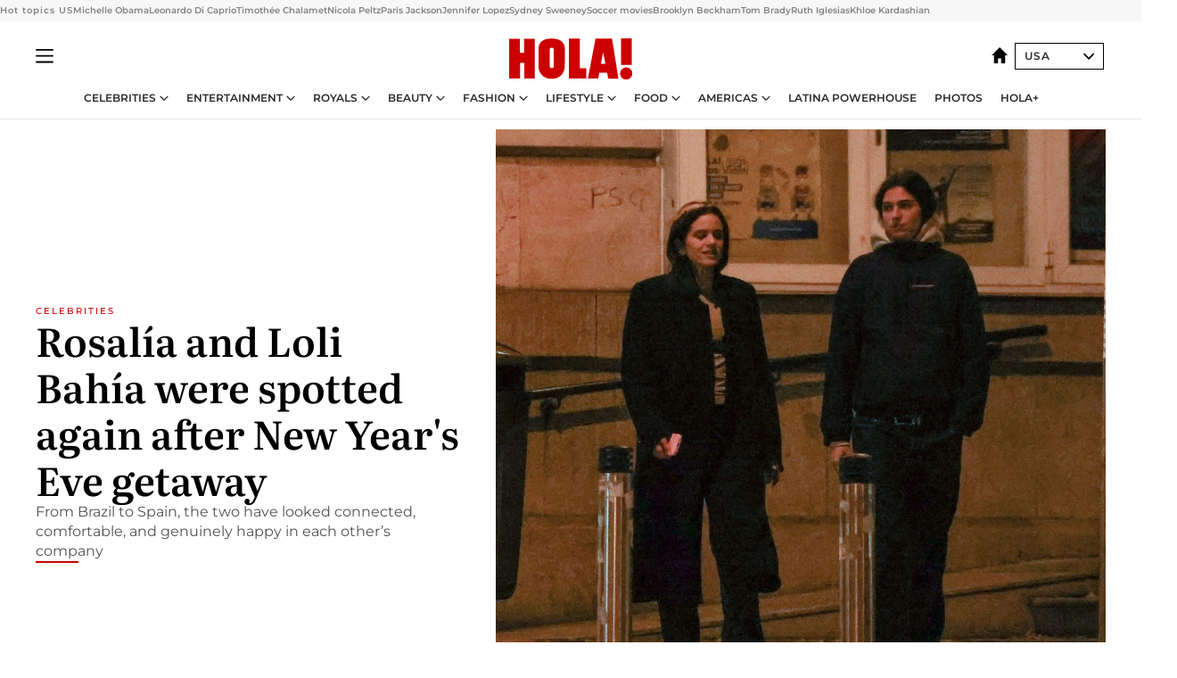

--- FILE ---
content_type: text/html; charset=utf-8
request_url: https://www.hola.com/us/?replytocom=47846
body_size: 45203
content:
<!DOCTYPE html><html lang="en-us"><head><meta charSet="utf-8" data-next-head=""/><meta name="viewport" content="width=device-width" data-next-head=""/><meta property="mrf:tags" content="ed:8" data-next-head=""/><meta property="mrf:tags" content="otherEdition:" data-next-head=""/><meta property="mrf:tags" content="documentType:homepage" data-next-head=""/><meta property="mrf:tags" content="publication:HOLA" data-next-head=""/><meta property="mrf:sections" content="/" data-next-head=""/><title data-next-head="">HOLA! USA: Celebrity news, royals, entertainment and lifestyle</title><link rel="canonical" href="https://www.hola.com/us/" data-next-head=""/><link rel="alternate" type="application/rss+xml" title="HOLA! RSS feed" href="https://www.hola.com/us/feeds/rss/any/any/any/50.xml" data-next-head=""/><meta name="title" content="HOLA! USA: Celebrity news, royals, entertainment and lifestyle" data-next-head=""/><meta name="description" content="Top U.S. Latino publication covering celebrities, entertainment, fashion, beauty, recipes, lifestyle and updates about the world’s royals families." data-next-head=""/><meta name="origin" content="https://www.hola.com/us/" data-next-head=""/><meta property="og:url" content="https://www.hola.com/us/" data-next-head=""/><meta property="fb:pages" content="288444131299841" data-next-head=""/><meta property="fb:app_id" content="141031596297673" data-next-head=""/><meta property="og:image" content="https://www.hola.com/hola-fb-logo.png" data-next-head=""/><meta property="article:publisher" content="https://www.facebook.com/revistaHolaUSA/" data-next-head=""/><meta name="twitter:card" content="summary" data-next-head=""/><meta name="twitter:site" content="@usahola" data-next-head=""/><meta name="twitter:title" content="HOLA! USA: Celebrity news, royals, entertainment and lifestyle" data-next-head=""/><meta name="twitter:image" content="https://www.hola.com/hola-fb-logo.png" data-next-head=""/><meta name="twitter:description" content="Top U.S. Latino publication covering celebrities, entertainment, fashion, beauty, recipes, lifestyle and updates about the world’s royals families." data-next-head=""/><meta name="twitter:app:id:iphone" content="487150715" data-next-head=""/><meta name="twitter:app:url:iphone" content="https://itunes.apple.com/es/app/hola.com-para-iphone/id487150715/" data-next-head=""/><meta name="twitter:app:name:ipad" content="Revista ¡HOLA!" data-next-head=""/><meta name="twitter:app:url:ipad" content="https://itunes.apple.com/es/app/hola!/id487150715/" data-next-head=""/><meta name="twitter:app:id:googleplay" content="com.hola.ipad.stdviewer" data-next-head=""/><meta name="twitter:app:url:googleplay" content="https://play.google.com/store/apps/details?id=com.hola.ipad.stdviewer" data-next-head=""/><meta property="og:site_name" content="HOLA! USA" data-next-head=""/><meta property="og:title" content="HOLA! USA: Celebrity news, royals, entertainment and lifestyle" data-next-head=""/><meta property="og:description" content="Top U.S. Latino publication covering celebrities, entertainment, fashion, beauty, recipes, lifestyle and updates about the world’s royals families." data-next-head=""/><meta property="og:type" content="website" data-next-head=""/><meta property="fb:admins" content="288444131299841" data-next-head=""/><meta property="og:updated_time" content="2026-01-14T03:24:50.390Z" data-next-head=""/><meta name="botify-site-verification" content="rAorMmkbfzd6yOwJ3PITFmdyCjOzGLug" data-next-head=""/><script type="application/ld+json" data-next-head="">[{"@context":"https://schema.org/","@type":"WebSite","name":"HOLA! USA","url":"https://www.hola.com/us/","inLanguage":"en-US","sameAs":["https://www.facebook.com/revistaHolaUSA","https://www.instagram.com/holausa/","https://twitter.com/usahola","https://www.linkedin.com/company/holausa","https://www.pinterest.com/usahola/","https://www.youtube.com/@HOLAUSA","https://es.wikipedia.org/wiki/¡Hola!","https://www.tiktok.com/@hola_usa"]},{"@context":"https://schema.org","@graph":[{"@type":"NewsMediaOrganization","@id":"https://www.hola.com/#organization","url":"https://www.hola.com/","name":"HOLA! USA","legalName":"HOLA SL","address":{"@type":"PostalAddress","streetAddress":"Miguel Ángel 1","addressLocality":"Madrid","postalCode":"28010","addressCountry":"ES"},"contactPoint":{"@type":"ContactPoint","contactType":"customer support","telephone":"[+34 91 7811800]","email":"redaccionhola@hola.com"},"sameAs":["https://www.facebook.com/revistaHolaUSA","https://www.instagram.com/holausa/","https://twitter.com/usahola","https://www.linkedin.com/company/holausa","https://www.pinterest.com/usahola/","https://www.youtube.com/@HOLAUSA","https://es.wikipedia.org/wiki/¡Hola!","https://www.tiktok.com/@hola_usa"],"logo":{"@type":"ImageObject","@id":"https://www.hola.com/#logo","url":"https://www.hola.com/us/holacom.png","caption":"HOLA! USA","width":196,"height":60},"image":{"@id":"https://www.hola.com/#logo"}},{"@type":"WebSite","@id":"https://www.hola.com/#website","url":"https://www.hola.com/","name":"HOLA! USA","publisher":{"@id":"https://www.hola.com/#organization"}},{"@type":"WebPage","@id":"https://www.hola.com/us/#webpage","url":"https://www.hola.com/us/","inLanguage":"es","isPartOf":{"@id":"https://www.hola.com/#website"},"about":{"@id":"https://www.hola.com/#organization"}}]},{"@context":"https://schema.org","@type":"BreadcrumbList","itemListElement":[{"@type":"ListItem","position":1,"name":"HOLA! USA","item":{"@id":"https://www.hola.com/us/","@type":"CollectionPage"}}]},{"@context":"https://schema.org","@type":"SiteNavigationElement","hasPart":[{"@type":"CreativeWork","name":"Celebrities","url":"https://www.hola.com/us/celebrities/"},{"@type":"CreativeWork","name":"Entertainment","url":"https://www.hola.com/us/entertainment/"},{"@type":"CreativeWork","name":"Royals","url":"https://www.hola.com/us/royals/"},{"@type":"CreativeWork","name":"Beauty","url":"https://www.hola.com/us/beauty/"},{"@type":"CreativeWork","name":"Fashion","url":"https://www.hola.com/us/fashion/"},{"@type":"CreativeWork","name":"Lifestyle","url":"https://www.hola.com/us/lifestyle/"},{"@type":"CreativeWork","name":"Food","url":"https://www.hola.com/us/food/"},{"@type":"CreativeWork","name":"Americas","url":"https://www.hola.com/us-es/"},{"@type":"CreativeWork","name":"Latina Powerhouse","url":"https://www.hola.com/us/latinapowerhouse/"},{"@type":"CreativeWork","name":"Photos","url":"https://www.hola.com/us/tags/photos/"},{"@type":"CreativeWork","name":"HOLA+","url":"https://www.hola.com/plus/"}]},{"@context":"https://schema.org/","@type":"ItemList","mainEntityOfPage":{"@type":"CollectionPage","@id":"https://www.hola.com/us/","name":"HOLA! USA: Celebrity news, royals, entertainment and lifestyle"},"itemListElement":[{"@type":"ListItem","position":1,"url":"https://www.hola.com/us/celebrities/20260113877660/rosalia-loli-bahia-spotted-again-madrid/"},{"@type":"ListItem","position":2,"url":"https://www.hola.com/us/food/20260114877785/jessica-alba-pozole-recipe-divides-internet/"},{"@type":"ListItem","position":3,"url":"https://www.hola.com/us/celebrities/20260114877783/olympian-snowboarder-father-ueli-kestenholz-dies-avalanche/"},{"@type":"ListItem","position":4,"url":"https://www.hola.com/us/celebrities/20260114877780/keanu-reeves-ice-skating-date-partner-alexandra-grant/"},{"@type":"ListItem","position":5,"url":"https://www.hola.com/us/celebrities/20260114877776/selena-gomez-miley-cyrus-ariana-grande-powerpuff-girls-tribute/"},{"@type":"ListItem","position":6,"url":"https://www.hola.com/us/celebrities/20260114877774/north-west-second-finger-piercing-new-song/"},{"@type":"ListItem","position":7,"url":"https://www.hola.com/us/celebrities/20260113877763/aryna-sabalenka-told-boyfriend-georgios-frangulis-publicly/"},{"@type":"ListItem","position":8,"url":"https://www.hola.com/us/celebrities/20260113877765/ben-affleck-matt-damon-least-favorite-things-about-each-other/"},{"@type":"ListItem","position":9,"url":"https://www.hola.com/us/celebrities/20260113877761/zoe-saldana-highest-grossing-actress-all-time/"},{"@type":"ListItem","position":10,"url":"https://www.hola.com/us/beauty/20260113877755/kylie-jenner-ice-water-facial-dermatologists-opinion/"},{"@type":"ListItem","position":11,"url":"https://www.hola.com/us/celebrities/20260113877750/chris-pratt-christmas-gift-arnold-schwarzenegger-wild-6-feet-tall/"},{"@type":"ListItem","position":12,"url":"https://www.hola.com/us/celebrities/20260113877743/christian-nodal-27th-birthday-surprise-pepe-aguilar/"},{"@type":"ListItem","position":13,"url":"https://www.hola.com/us/celebrities/20260113877742/cardi-b-funny-tyra-banks-meme-playoff-night/"},{"@type":"ListItem","position":14,"url":"https://www.hola.com/us/celebrities/20260113877731/gisele-bundchen-rare-family-photos-husband-joaquim-valente-kids/"},{"@type":"ListItem","position":15,"url":"https://www.hola.com/us/celebrities/20260113877729/luciana-barroso-thought-ben-affleck-was-more-attractive/"},{"@type":"ListItem","position":16,"url":"https://www.hola.com/us/celebrities/20260113877710/nicole-richie-daughter-harlow-kate-madden-18th-birthday/"},{"@type":"ListItem","position":17,"url":"https://www.hola.com/us/celebrities/20260113877722/real-reason-jennifer-lopez-jennifer-garner-golden-globes/"},{"@type":"ListItem","position":18,"url":"https://www.hola.com/us/celebrities/20260113877696/bigi-blanket-jackson-steps-out-girlfriend-sweet-rare-photos/"},{"@type":"ListItem","position":19,"url":"https://www.hola.com/us/celebrities/20260113877690/malia-obama-makes-clogs-cool-cropped-pants-colorful-sweater/"},{"@type":"ListItem","position":20,"url":"https://www.hola.com/us/celebrities/20260108876768/melissa-barrera-copenhagen-test-hola-digital-cover/"},{"@type":"ListItem","position":21,"url":"https://www.hola.com/us/entertainment/20260113877701/fifa-world-cup-traditions/"},{"@type":"ListItem","position":22,"url":"https://www.hola.com/us/entertainment/20260113877521/what-to-watch-soccer-movies-fifa-world-cup/"},{"@type":"ListItem","position":23,"url":"https://www.hola.com/us/entertainment/20260112877500/viral-moments-funny-memes-2026-golden-globes/"},{"@type":"ListItem","position":24,"url":"https://www.hola.com/us/celebrities/20260112877457/brazilian-actor-wagner-moura-makes-golden-globes-history/"},{"@type":"ListItem","position":25,"url":"https://www.hola.com/us/entertainment/20260112877441/stranger-things-from-the-inside-netflix-final-surprise-series-finale/"},{"@type":"ListItem","position":26,"url":"https://www.hola.com/us/royals/20260114877778/queen-maxima-makeup-free-three-natural-looks/"},{"@type":"ListItem","position":27,"url":"https://www.hola.com/us/royals/20260109877109/inside-queen-rania-princess-salma-rare-desert-trip-wadi-rum/"},{"@type":"ListItem","position":28,"url":"https://www.hola.com/us/royals/20260109877057/kate-middleton-reflects-what-it-means-to-be-alive/"},{"@type":"ListItem","position":29,"url":"https://www.hola.com/us/royals/20260109876907/vincent-josephine-denmark-turn-15-celebrating-apart-possible-king-felipe-visit/"},{"@type":"ListItem","position":30,"url":"https://www.hola.com/us/royals/20260108876678/queen-fabiola-belgium-iconic-engagement-ring-auction/"},{"@type":"ListItem","position":31,"url":"https://www.hola.com/us/fashion/20260113877736/ana-de-armas-sheer-lace-dress-diamond-jewels-night-out/"},{"@type":"ListItem","position":32,"url":"https://www.hola.com/us/entertainment/20260110877113/what-to-watch-jan-9/"},{"@type":"ListItem","position":33,"url":"https://www.hola.com/us/entertainment/20260102875911/what-to-watch-jan-2/"},{"@type":"ListItem","position":34,"url":"https://www.hola.com/us/celebrities/20251222874301/messi-selfie-fail-goes-viral-tiktoker-distortion-filter/"},{"@type":"ListItem","position":35,"url":"https://www.hola.com/us/fashion/20260113877730/sofia-vergara-eiza-gonzalez-sheer-lace-inspired-looks/"},{"@type":"ListItem","position":36,"url":"https://www.hola.com/us/fashion/20260112877494/jennifer-lopez-golden-globes-corset-platforms-afterparty/"},{"@type":"ListItem","position":37,"url":"https://www.hola.com/us/celebrities/20260112877475/paris-jackson-flaunts-legs-chic-lbd-golden-globes/"},{"@type":"ListItem","position":38,"url":"https://www.hola.com/us/fashion/20260112877422/jenna-ortega-2026-golden-globes-gown/"},{"@type":"ListItem","position":39,"url":"https://www.hola.com/us/entertainment/20260112877267/golden-globes-2026-latino-stars-who-made-their-mark/"},{"@type":"ListItem","position":40,"url":"https://www.hola.com/us/beauty/20260109876956/lily-collins-emily-in-paris-glass-hair-trend-how-to-stylist/"},{"@type":"ListItem","position":41,"url":"https://www.hola.com/us/celebrities/20250620838967/paloma-rodriguez-bilingual-voice-new-york-mets-latina-spotlight/"},{"@type":"ListItem","position":42,"url":"https://www.hola.com/us/entertainment/20250304812441/marie-leguizamo-bingeable-tv-latin-women-audiences/"},{"@type":"ListItem","position":43,"url":"https://www.hola.com/us/entertainment/20260109877087/fifa-world-cup-tiktok-innovative-partnership/"},{"@type":"ListItem","position":44,"url":"https://www.hola.com/us/entertainment/20260109877091/2026-fifa-world-cup-schedule/"},{"@type":"ListItem","position":45,"url":"https://www.hola.com/us/celebrities/20260108876902/carlos-alcaraz-fan-frenzy-seoul-jannik-sinner-exhibition/"},{"@type":"ListItem","position":46,"url":"https://www.hola.com/us/celebrities/20260108876888/lionel-messi-makes-surprising-confession-sensitive-cries-during-movies/"},{"@type":"ListItem","position":47,"url":"https://www.hola.com/us/lifestyle/20260113877498/grandma-inspired-crafts-analog-activities/"},{"@type":"ListItem","position":48,"url":"https://www.hola.com/us/lifestyle/20260109877103/leg-day-boosting-brain/"},{"@type":"ListItem","position":49,"url":"https://www.hola.com/us/lifestyle/20260109877043/angelica-fuentes-reinvention-nowful-latina-spotlight/"},{"@type":"ListItem","position":50,"url":"https://www.hola.com/us-es/celebrities/20260106876250/rosalia-loli-bahia-juntas-mano-brasil/"},{"@type":"ListItem","position":51,"url":"https://www.hola.com/us-es/celebrities/20260105876191/galilea-montijo-presume-nuevas-fotos-romantica-escapada-hong-kong/"},{"@type":"ListItem","position":52,"url":"https://www.hola.com/us-es/celebrities/20260106876379/angela-aguilar-christian-nodal-enamorados-anio-nuevo-boda-video/"},{"@type":"ListItem","position":53,"url":"https://www.hola.com/us-es/celebrities/20260106876434/irina-baeva-giovanni-medina-aterrizan-juntos-mexico-vacaciones-vail/"},{"@type":"ListItem","position":54,"url":"https://www.hola.com/us/entertainment/20260107876643/golden-eve-how-watch-presenters-special-appearances/"},{"@type":"ListItem","position":55,"url":"https://www.hola.com/us/celebrities/20211224307803/celebrities-who-were-born-on-christmas-and-christmas-eve/"},{"@type":"ListItem","position":56,"url":"https://www.hola.com/us/celebrities/20251224874629/lauren-sanchez-jeff-bezos-kardashian-approved-90s-christmas-bash/"}]}]</script><link rel="alternate" href="https://www.hola.com/" hreflang="es" data-next-head=""/><link rel="alternate" href="https://www.hola.com/us/" hreflang="en-US" data-next-head=""/><link rel="alternate" href="https://www.hola.com/us-es/" hreflang="es-US" data-next-head=""/><link rel="alternate" href="https://www.hola.com/us-es/" hreflang="es-MX" data-next-head=""/><link rel="preconnect" href="https://fonts.gstatic.com"/><link rel="preconnect" href="https://securepubads.g.doubleclick.net"/><link rel="preconnect" href="https://api.permutive.com"/><link rel="preconnect" href="https://micro.rubiconproject.com"/><link rel="preconnect" href="https://cdn.jwplayer.com"/><link rel="preconnect" href="https://cdn.privacy-mgmt.com"/><link rel="preconnect" href="https://www.googletagmanager.com"/><link rel="dns-prefetch" href="https://fonts.gstatic.com"/><link rel="dns-prefetch" href="https://securepubads.g.doubleclick.net"/><link rel="dns-prefetch" href="https://api.permutive.com"/><link rel="dns-prefetch" href="https://micro.rubiconproject.com"/><link rel="dns-prefetch" href="https://cdn.jwplayer.com"/><link rel="dns-prefetch" href="https://cdn.privacy-mgmt.com"/><link rel="dns-prefetch" href="https://www.googletagmanager.com"/><link rel="dns-prefetch" href="https://ssl.p.jwpcdn.com"/><link rel="dns-prefetch" href="https://www.google-analytics.com"/><script fetchpriority="high" type="text/javascript" src="https://securepubads.g.doubleclick.net/tag/js/gpt.js" async=""></script><link rel="apple-touch-icon" type="image/png" sizes="57x57" href="/us/apple-touch-icon-57x57.png"/><link rel="apple-touch-icon" type="image/png" sizes="60x60" href="/us/apple-touch-icon-60x60.png"/><link rel="apple-touch-icon" type="image/png" sizes="72x72" href="/us/apple-touch-icon-72x72.png"/><link rel="apple-touch-icon" type="image/png" sizes="76x76" href="/us/apple-touch-icon-76x76.png"/><link rel="apple-touch-icon" type="image/png" sizes="114x114" href="/us/apple-touch-icon-114x114.png"/><link rel="apple-touch-icon" type="image/png" sizes="120x120" href="/us/apple-touch-icon-120x120.png"/><link rel="apple-touch-icon" type="image/png" sizes="144x144" href="/us/apple-touch-icon-144x144.png"/><link rel="apple-touch-icon" type="image/png" sizes="152x152" href="/us/apple-touch-icon-152x152.png"/><link rel="apple-touch-icon" type="image/png" sizes="180x180" href="/us/apple-touch-icon-180x180.png"/><link rel="icon" type="image/png" sizes="192x192" href="/us/favicon-192x192.png"/><link rel="shortcut icon" type="image/png" sizes="32x32" href="/us/favicon-32x32.png"/><link rel="icon" type="image/png" sizes="16x16" href="/us/favicon-16x16.png"/><link rel="icon" type="image/x-icon" href="/us/favicon.ico"/><link rel="shortcut icon" href="/us/favicon.ico"/><link rel="manifest" href="/us/site.webmanifest" crossorigin="use-credentials"/><link rel="mask-icon" href="/us/icons/safari-pinned-tab.svg" color="#cc0000"/><meta name="msapplication-TileColor" content="#cc0000"/><meta name="theme-color" content="#ffffff"/><meta name="version" content="v4.64.0"/><script id="datalayer-script" data-nscript="beforeInteractive">(function() {
						const page = {"documentType":"homepage","geoBucket":"geo_us","errorStatus":"","publication":"HOLA","subsection":"/","section":"/","cleanURL":"https://www.hola.com/us/","canonicalURL":"https://www.hola.com/us/","ed":"8","otherEdition":[],"dataSource":"web"};
						const article = null;
						window.dataLayer = window.dataLayer || [];
						if (page) window.dataLayer.push(page);
						if (article) window.dataLayer.push(article);
					})();</script><script id="prebid-create" data-nscript="beforeInteractive">
			window.pbjs = window.pbjs || {};
			window.pbjs.que = window.pbjs.que || [];
		</script><script id="gpt-create" data-nscript="beforeInteractive">
			window.dataLayer = window.dataLayer || [];
			window.googletag = window.googletag || {cmd: []};
			window.adConfig = window.adConfig || {};
			window.adConfig.ads = window.adConfig.ads || [];
			window.adConfig.sraIds = window.adConfig.sraIds || [];
			window.mappings = window.mappings || {};
			window.pageLevelTargeting = window.pageLevelTargeting || false;
		</script><script id="marfil-create" data-nscript="beforeInteractive">(function(){"use strict";function e(e){var t=!(arguments.length>1&&void 0!==arguments[1])||arguments[1],c=document.createElement("script");c.src=e,t?c.type="module":(c.async=!0,c.type="text/javascript",c.setAttribute("nomodule",""));var n=document.getElementsByTagName("script")[0];n.parentNode.insertBefore(c,n)}!function(t,c){!function(t,c,n){var a,o,r;n.accountId=c,null!==(a=t.marfeel)&&void 0!==a||(t.marfeel={}),null!==(o=(r=t.marfeel).cmd)&&void 0!==o||(r.cmd=[]),t.marfeel.config=n;var i="https://sdk.mrf.io/statics";e("".concat(i,"/marfeel-sdk.js?id=").concat(c),!0),e("".concat(i,"/marfeel-sdk.es5.js?id=").concat(c),!1)}(t,c,arguments.length>2&&void 0!==arguments[2]?arguments[2]:{})}(window,7386,{} /* Config */)})();
		</script><link rel="preload" href="/us/_next/static/css/75da7ad00bcf3456.css" as="style"/><link rel="stylesheet" href="/us/_next/static/css/75da7ad00bcf3456.css" data-n-g=""/><link rel="preload" href="/us/_next/static/css/f701f5d1b65cd37e.css" as="style"/><link rel="stylesheet" href="/us/_next/static/css/f701f5d1b65cd37e.css" data-n-p=""/><noscript data-n-css=""></noscript><script defer="" nomodule="" src="/us/_next/static/chunks/polyfills-42372ed130431b0a.js"></script><script src="//applets.ebxcdn.com/ebx.js" async="" id="ebx" defer="" data-nscript="beforeInteractive"></script><script defer="" src="/us/_next/static/chunks/9877.c0d9b8b9ff85eda5.js"></script><script defer="" src="/us/_next/static/chunks/7906.5148a739d7dce519.js"></script><script defer="" src="/us/_next/static/chunks/3345.335516c2a005971b.js"></script><script defer="" src="/us/_next/static/chunks/8325.b79593bcb208e263.js"></script><script defer="" src="/us/_next/static/chunks/3797.d14cafc72d065571.js"></script><script defer="" src="/us/_next/static/chunks/2307.510d02e6158bed31.js"></script><script defer="" src="/us/_next/static/chunks/7417.29022003d716f12c.js"></script><script defer="" src="/us/_next/static/chunks/4066.2af475afadd19444.js"></script><script defer="" src="/us/_next/static/chunks/747.75e98fc74200fe3a.js"></script><script defer="" src="/us/_next/static/chunks/1295.8648c8e0e639170c.js"></script><script defer="" src="/us/_next/static/chunks/6237.e838b2450b0a2460.js"></script><script defer="" src="/us/_next/static/chunks/6433.f42a26ec48379ddf.js"></script><script defer="" src="/us/_next/static/chunks/6510.b27b37e3889fe4ef.js"></script><script defer="" src="/us/_next/static/chunks/408.86a193c2f358baf9.js"></script><script src="/us/_next/static/chunks/webpack-083375e2cccb797d.js" defer=""></script><script src="/us/_next/static/chunks/framework-87f4787c369d4fa9.js" defer=""></script><script src="/us/_next/static/chunks/main-928407b88acbe8d0.js" defer=""></script><script src="/us/_next/static/chunks/pages/_app-220f4dd071c19ce9.js" defer=""></script><script src="/us/_next/static/chunks/1609-4252f898d0831c6c.js" defer=""></script><script src="/us/_next/static/chunks/5300-74d15554f14f3b13.js" defer=""></script><script src="/us/_next/static/chunks/1494-755ca9104dee801c.js" defer=""></script><script src="/us/_next/static/chunks/pages/home/%5B...path%5D-17bf65b074151c64.js" defer=""></script><script src="/us/_next/static/-4cAnFv4tefWKBa9nVISc/_buildManifest.js" defer=""></script><script src="/us/_next/static/-4cAnFv4tefWKBa9nVISc/_ssgManifest.js" defer=""></script></head><body><div id="__next"><a class="skLi-8370a0" href="#hm-main">Skip to main content</a><a class="skLi-8370a0" href="#hm-footer">Skip to footer</a><div data-mrf-recirculation="Hot topics US"><aside class="ho-liLi-842356 ho-liLi-s-14970ef  ho-theme" data-no-swipe="true"><div class="ho-liLiTiWr-2093889"><span class="ho-liLiTi-1356abd">Hot topics US</span></div><div class="ho-liLiCoWr-23105c6"><ul><li><a class="ho-liLiLi-12407d5 ho-link" href="https://www.hola.com/us/food/20260113877535/michelle-obamas-white-dark-chocolate-chip-cookies-recipe/">Michelle Obama</a></li><li><a class="ho-liLiLi-12407d5 ho-link" href="https://www.hola.com/us/celebrities/20260112877287/leo-dicaprio-nikki-glaser-golden-globes-joke-girlfriends/">Leonardo Di Caprio</a></li><li><a class="ho-liLiLi-12407d5 ho-link" href="https://www.hola.com/us/entertainment/20260112877265/golden-globes-2026-live-winners-biggest-moments/">Timothée Chalamet</a></li><li><a class="ho-liLiLi-12407d5 ho-link" href="https://www.hola.com/us/celebrities/20260111877245/nicola-peltz-scrubs-the-beckham-family-from-social-media/">Nicola Peltz</a></li><li><a class="ho-liLiLi-12407d5 ho-link" href="https://www.hola.com/us/celebrities/20260112877475/paris-jackson-flaunts-legs-chic-lbd-golden-globes/">Paris Jackson</a></li><li><a class="ho-liLiLi-12407d5 ho-link" href="https://www.hola.com/us/celebrities/20260111877244/jennifer-lopez-turns-heads-pre-golden-globes-party/">Jennifer Lopez</a></li><li><a class="ho-liLiLi-12407d5 ho-link" href="https://www.hola.com/us/celebrities/20260110877163/sydney-sweeney-golden-globes-pre-party-despite-snub/">Sydney Sweeney</a></li><li><a class="ho-liLiLi-12407d5 ho-link" href="https://www.hola.com/us/entertainment/20260113877521/what-to-watch-soccer-movies-fifa-world-cup/">Soccer movies</a></li><li><a class="ho-liLiLi-12407d5 ho-link" href="https://www.hola.com/us/celebrities/20260113877533/beckhams-brooklyn-nicola-two-sides-family-feud/">Brooklyn Beckham</a></li><li><a class="ho-liLiLi-12407d5 ho-link" href="https://www.hola.com/us/celebrities/20260112877514/tom-brady-chief-wellness-officer-weight-loss-drug/">Tom Brady</a></li><li><a class="ho-liLiLi-12407d5 ho-link" href="https://www.hola.com/us/celebrities/20260112877519/ruth-iglesias-julio-iglesias-younger-sister/">Ruth Iglesias</a></li><li><a class="ho-liLiLi-12407d5 ho-link" href="https://www.hola.com/us/celebrities/20260113877523/khloe-kardashian-wants-cryogenic-preservation/">Khloe Kardashian</a></li></ul></div></aside></div><div class="glide-header ho-heWr-13544c1"><header class=" ho-theme ho-header ho-ce-84215c -is-homepage" id="hm-header" data-no-swipe="true"><div class="ho-heMaRoWr-20558d9 hm-container"><div class="ho-heToBa-12016a3"><button type="button" class="ho-heHaTo-215244d ho-theme ho-button ho-bu-i-1138ea0" aria-label="Toggle menu" aria-expanded="false" title="Toggle menu"><svg viewBox="0 0 16 13" xmlns="http://www.w3.org/2000/svg" aria-hidden="true" class="hm-icon"><path d="M16 1.5H0V0h16zM16 7H0V5.5h16zm0 5.5H0V11h16z" fill="currentColor" fill-rule="evenodd"></path></svg></button><div class="ho-heLoCo-194933f"><h1 class="he-720f74 ho-loHe-112126c"><a aria-label="HOLA.com" class="ho-loLi-8311c6 ho-link" href="https://www.hola.com/us/"><svg xmlns="http://www.w3.org/2000/svg" viewBox="0 0 136.1 45.7" fill="currentColor" aria-hidden="true" class="ho-loIc-826c03 hm-icon"><path d="M122.9 39.3c-.1-3.6 2.8-6.7 6.4-6.8 3.6-.1 6.7 2.8 6.8 6.4.1 3.6-2.8 6.7-6.4 6.8h-.2c-3.6.1-6.6-2.8-6.6-6.4"></path><path d="M122.9 39.3c-.1-3.6 2.8-6.7 6.4-6.8 3.6-.1 6.7 2.8 6.8 6.4.1 3.6-2.8 6.7-6.4 6.8h-.2c-3.6.1-6.6-2.8-6.6-6.4zm.9-39.3h11.8v29.5h-11.8zM59.9 5.6c1.2 1.5 1.7 4.2 1.7 6.6l-.1 19.3c-.2 5-3.1 10.5-7.7 12.2-4.6 2.1-11.8 1.8-15.8-1.3-3.4-2.5-5.4-6.4-5.5-10.6V10.4c.3-3.1 1.9-6.4 4.5-7.8 1.9-1.2 4-2 6.3-2.1C48-.1 56.4-.1 59.9 5.6m-11.2 5.3c-.7-.6-1.7-.7-2.5-.4-.7.3-1.3 1-1.4 1.8v19c.2.8.8 1.5 1.5 1.7.6.2 1.2.1 1.8 0 .8-.3 1.2-1 1.2-1.9V12.3c0-.6-.2-1-.6-1.4m65-10.6c.3.1 7.1 44.3 7.1 44.5s-11.2 0-11.2 0l-1.2-6.6h-8.5l-1.3 6.6H87.1S95.6.3 95.5.3h18.2m-7.2 28.1S104 15.7 104 15.6s0-.2-2.6 12.8h5.1m-28.4 4.8h7.2v11.6H66.1V.3h12v32.9m-66.2-17h4.7V.4h11.7v44.4H16.7V27.4H12v17.4H0V.4h11.9z"></path></svg><span class="sr-only">HOLA! USA: Celebrity news, royals, entertainment and lifestyle</span></a></h1></div><div class="ho-heEdSw-2174946 -header ho-theme ho-edSw-1589d3b -no-label -show-mobile" id="edition-switcher"><a aria-label="USA" class="ho-link" href="https://www.hola.com/us/"><svg width="18" height="18" viewBox="0 0 18 18" fill="none" xmlns="http://www.w3.org/2000/svg" aria-hidden="true" class="ho-edSwHoIc-2375ca4 hm-icon"><path d="M9 0L0 9h2.695v9h4.587v-5.386h3.46V18h4.567V9H18L9 0z" fill="currentColor"></path></svg></a><button type="button" class="ho-edSwBu-2225aeb ho-theme ho-button ho-bu-i-1138ea0" aria-label="Open Edition Switcher" aria-expanded="false" aria-controls="edition-switcher-list-USA-desktop" title="Open Edition Switcher" on="tap:edition-switcher.toggleClass(class=&#x27;editionOpen&#x27;)">USA<svg width="140" height="90" viewBox="0 0 14 9" fill="none" xmlns="http://www.w3.org/2000/svg" aria-hidden="true" class="ho-edSwIc-1982557 hm-icon"><path fill-rule="evenodd" clip-rule="evenodd" d="M7.8 8.43a1 1 0 01-1.415 0L.57 2.615A1 1 0 011.985 1.2l5.107 5.108L12.2 1.2a1 1 0 111.415 1.415L7.8 8.43z" fill="currentColor"></path></svg></button><ul class="ho-edSwLi-2001c71" id="edition-switcher-list-USA-desktop" aria-hidden="true"><li><a class="ho-edSwLi-1987a78 ho-link" href="https://www.hola.com/" tabindex="-1">España</a></li><li><a class="ho-edSwLi-1987a78 ho-link" href="https://www.hola.com/us-es/" tabindex="-1">Americas</a></li><li><a class="ho-edSwLi-1987a78 ho-link" href="https://www.hola.com/mexico/" tabindex="-1">México</a></li></ul></div></div><div class="ho-heNaCo-18413da"><nav class="ho-heNa-165781b" aria-label="Primary Header Navigation" id="header-navigation-primary"><ul class="ho-naLi-148407d"><li class="ho-naIt-1471b6f"><div class="ho-naWr-1809e3b" id="header-navigation-primary-link-elYyuxvh-b"><a class="ho-naLa-1552e12 ho-naLi-147079d ho-link" href="https://www.hola.com/us/celebrities/">Celebrities</a><button type="button" class="ho-naSuBu-2443568 ho-theme ho-button ho-bu-i-1138ea0" aria-label="Open Celebrities Submenu" aria-expanded="false" aria-controls="sub-menu-elYyuxvh-b-primary" on="tap:sub-menu-elYyuxvh-b-primary.toggleClass(class=&#x27;navigationWrapperOpen&#x27;)"><svg width="140" height="90" viewBox="0 0 14 9" fill="none" xmlns="http://www.w3.org/2000/svg" aria-hidden="true" class="ho-naSuIc-2200d8b hm-icon"><path fill-rule="evenodd" clip-rule="evenodd" d="M7.8 8.43a1 1 0 01-1.415 0L.57 2.615A1 1 0 011.985 1.2l5.107 5.108L12.2 1.2a1 1 0 111.415 1.415L7.8 8.43z" fill="currentColor"></path></svg></button><ul class="ho-naSu-1807e6f" aria-hidden="true" id="sub-menu-elYyuxvh-b-primary"><li class="ho-naSuIt-2206ba3"><a class="ho-suLi-116577e ho-link" href="https://www.hola.com/us/tags/celebrity-couples/" tabindex="-1">Celebrity Couples</a></li><li class="ho-naSuIt-2206ba3"><a class="ho-suLi-116577e ho-link" href="https://www.hola.com/us/tags/celebrity-moms/" tabindex="-1">Celebrity Moms</a></li><li class="ho-naSuIt-2206ba3"><a class="ho-suLi-116577e ho-link" href="https://www.hola.com/us/tags/celebrity-kids/" tabindex="-1">Celebrity Kids</a></li><li class="ho-naSuIt-2206ba3"><a class="ho-suLi-116577e ho-link" href="https://www.hola.com/us/tags/celebrity-parents/" tabindex="-1">Celebrity Parents</a></li><li class="ho-naSuIt-2206ba3"><a class="ho-suLi-116577e ho-link" href="https://www.hola.com/us/tags/celebrity-homes/" tabindex="-1">Celebrity Homes</a></li></ul></div></li><li class="ho-naIt-1471b6f"><div class="ho-naWr-1809e3b" id="header-navigation-primary-link-etwdQc6xkd"><a class="ho-naLa-1552e12 ho-naLi-147079d ho-link" href="https://www.hola.com/us/entertainment/"> Entertainment</a><button type="button" class="ho-naSuBu-2443568 ho-theme ho-button ho-bu-i-1138ea0" aria-label="Open  Entertainment Submenu" aria-expanded="false" aria-controls="sub-menu-etwdQc6xkd-primary" on="tap:sub-menu-etwdQc6xkd-primary.toggleClass(class=&#x27;navigationWrapperOpen&#x27;)"><svg width="140" height="90" viewBox="0 0 14 9" fill="none" xmlns="http://www.w3.org/2000/svg" aria-hidden="true" class="ho-naSuIc-2200d8b hm-icon"><path fill-rule="evenodd" clip-rule="evenodd" d="M7.8 8.43a1 1 0 01-1.415 0L.57 2.615A1 1 0 011.985 1.2l5.107 5.108L12.2 1.2a1 1 0 111.415 1.415L7.8 8.43z" fill="currentColor"></path></svg></button><ul class="ho-naSu-1807e6f" aria-hidden="true" id="sub-menu-etwdQc6xkd-primary"><li class="ho-naSuIt-2206ba3"><a class="ho-suLi-116577e ho-link" href="https://www.hola.com/us/tags/music/" tabindex="-1">Music</a></li><li class="ho-naSuIt-2206ba3"><a class="ho-suLi-116577e ho-link" href="https://www.hola.com/us/tags/movies/" tabindex="-1">Movies</a></li><li class="ho-naSuIt-2206ba3"><a class="ho-suLi-116577e ho-link" href="https://www.hola.com/us/tags/tv/" tabindex="-1">TV</a></li><li class="ho-naSuIt-2206ba3"><a class="ho-suLi-116577e ho-link" href="https://www.hola.com/us/tags/what-to-watch/" tabindex="-1">What to Watch</a></li></ul></div></li><li class="ho-naIt-1471b6f"><div class="ho-naWr-1809e3b" id="header-navigation-primary-link-e_1UDtJrQw"><a class="ho-naLa-1552e12 ho-naLi-147079d ho-link" href="https://www.hola.com/us/royals/">Royals</a><button type="button" class="ho-naSuBu-2443568 ho-theme ho-button ho-bu-i-1138ea0" aria-label="Open Royals Submenu" aria-expanded="false" aria-controls="sub-menu-e_1UDtJrQw-primary" on="tap:sub-menu-e_1UDtJrQw-primary.toggleClass(class=&#x27;navigationWrapperOpen&#x27;)"><svg width="140" height="90" viewBox="0 0 14 9" fill="none" xmlns="http://www.w3.org/2000/svg" aria-hidden="true" class="ho-naSuIc-2200d8b hm-icon"><path fill-rule="evenodd" clip-rule="evenodd" d="M7.8 8.43a1 1 0 01-1.415 0L.57 2.615A1 1 0 011.985 1.2l5.107 5.108L12.2 1.2a1 1 0 111.415 1.415L7.8 8.43z" fill="currentColor"></path></svg></button><ul class="ho-naSu-1807e6f" aria-hidden="true" id="sub-menu-e_1UDtJrQw-primary"><li class="ho-naSuIt-2206ba3"><a class="ho-suLi-116577e ho-link" href="https://www.hola.com/us/tags/kate-middleton/" tabindex="-1">Kate Middleton</a></li><li class="ho-naSuIt-2206ba3"><a class="ho-suLi-116577e ho-link" href="https://www.hola.com/us/tags/meghan-markle/" tabindex="-1">Meghan Markle</a></li><li class="ho-naSuIt-2206ba3"><a class="ho-suLi-116577e ho-link" href="https://www.hola.com/us/tags/prince-harry/" tabindex="-1">Prince Harry</a></li><li class="ho-naSuIt-2206ba3"><a class="ho-suLi-116577e ho-link" href="https://www.hola.com/us/tags/queen-letizia/" tabindex="-1">Queen Letizia</a></li><li class="ho-naSuIt-2206ba3"><a class="ho-suLi-116577e ho-link" href="https://www.hola.com/us/tags/queen-maxima/" tabindex="-1">Queen Maxima</a></li><li class="ho-naSuIt-2206ba3"><a class="ho-suLi-116577e ho-link" href="https://www.hola.com/us/tags/charlotte-casiraghi/" tabindex="-1">Charlotte Casiraghi</a></li><li class="ho-naSuIt-2206ba3"><a class="ho-suLi-116577e ho-link" href="https://www.hola.com/us/tags/spanish-royals/" tabindex="-1">Spanish Royals</a></li><li class="ho-naSuIt-2206ba3"><a class="ho-suLi-116577e ho-link" href="https://www.hola.com/us/tags/british-royals/" tabindex="-1"> British Royals</a></li><li class="ho-naSuIt-2206ba3"><a class="ho-suLi-116577e ho-link" href="https://www.hola.com/us/tags/monaco-royals/" tabindex="-1">Monaco Royals</a></li></ul></div></li><li class="ho-naIt-1471b6f"><div class="ho-naWr-1809e3b" id="header-navigation-primary-link-e6MK4XKhBR"><a class="ho-naLa-1552e12 ho-naLi-147079d ho-link" href="https://www.hola.com/us/beauty/"> Beauty</a><button type="button" class="ho-naSuBu-2443568 ho-theme ho-button ho-bu-i-1138ea0" aria-label="Open  Beauty Submenu" aria-expanded="false" aria-controls="sub-menu-e6MK4XKhBR-primary" on="tap:sub-menu-e6MK4XKhBR-primary.toggleClass(class=&#x27;navigationWrapperOpen&#x27;)"><svg width="140" height="90" viewBox="0 0 14 9" fill="none" xmlns="http://www.w3.org/2000/svg" aria-hidden="true" class="ho-naSuIc-2200d8b hm-icon"><path fill-rule="evenodd" clip-rule="evenodd" d="M7.8 8.43a1 1 0 01-1.415 0L.57 2.615A1 1 0 011.985 1.2l5.107 5.108L12.2 1.2a1 1 0 111.415 1.415L7.8 8.43z" fill="currentColor"></path></svg></button><ul class="ho-naSu-1807e6f" aria-hidden="true" id="sub-menu-e6MK4XKhBR-primary"><li class="ho-naSuIt-2206ba3"><a class="ho-suLi-116577e ho-link" href="https://www.hola.com/us/tags/skincare/" tabindex="-1">Skincare</a></li><li class="ho-naSuIt-2206ba3"><a class="ho-suLi-116577e ho-link" href="https://www.hola.com/us/tags/makeup/" tabindex="-1">Makeup</a></li><li class="ho-naSuIt-2206ba3"><a class="ho-suLi-116577e ho-link" href="https://www.hola.com/us/tags/nails/" tabindex="-1">Nails</a></li><li class="ho-naSuIt-2206ba3"><a class="ho-suLi-116577e ho-link" href="https://www.hola.com/us/tags/hair/" tabindex="-1"> Hair</a></li><li class="ho-naSuIt-2206ba3"><a class="ho-suLi-116577e ho-link" href="https://www.hola.com/us/tags/celebrity-beauty/" tabindex="-1">Celebrity Beauty</a></li></ul></div></li><li class="ho-naIt-1471b6f"><div class="ho-naWr-1809e3b" id="header-navigation-primary-link-eq5XCN59ZN"><a class="ho-naLa-1552e12 ho-naLi-147079d ho-link" href="https://www.hola.com/us/fashion/"> Fashion</a><button type="button" class="ho-naSuBu-2443568 ho-theme ho-button ho-bu-i-1138ea0" aria-label="Open  Fashion Submenu" aria-expanded="false" aria-controls="sub-menu-eq5XCN59ZN-primary" on="tap:sub-menu-eq5XCN59ZN-primary.toggleClass(class=&#x27;navigationWrapperOpen&#x27;)"><svg width="140" height="90" viewBox="0 0 14 9" fill="none" xmlns="http://www.w3.org/2000/svg" aria-hidden="true" class="ho-naSuIc-2200d8b hm-icon"><path fill-rule="evenodd" clip-rule="evenodd" d="M7.8 8.43a1 1 0 01-1.415 0L.57 2.615A1 1 0 011.985 1.2l5.107 5.108L12.2 1.2a1 1 0 111.415 1.415L7.8 8.43z" fill="currentColor"></path></svg></button><ul class="ho-naSu-1807e6f" aria-hidden="true" id="sub-menu-eq5XCN59ZN-primary"><li class="ho-naSuIt-2206ba3"><a class="ho-suLi-116577e ho-link" href="https://www.hola.com/us/tags/celebrity-style/" tabindex="-1">Celebrity Style</a></li><li class="ho-naSuIt-2206ba3"><a class="ho-suLi-116577e ho-link" href="https://www.hola.com/us/tags/royal-style/" tabindex="-1">Royal Style</a></li><li class="ho-naSuIt-2206ba3"><a class="ho-suLi-116577e ho-link" href="https://www.hola.com/us/tags/fashion-trends/" tabindex="-1">Fashion Trends</a></li><li class="ho-naSuIt-2206ba3"><a class="ho-suLi-116577e ho-link" href="https://www.hola.com/us/tags/street-style/" tabindex="-1">Street Style</a></li><li class="ho-naSuIt-2206ba3"><a class="ho-suLi-116577e ho-link" href="https://www.hola.com/us/tags/red-carpet/" tabindex="-1">Red Carpet</a></li><li class="ho-naSuIt-2206ba3"><a class="ho-suLi-116577e ho-link" href="https://www.hola.com/us/tags/runway/" tabindex="-1">Runway</a></li></ul></div></li><li class="ho-naIt-1471b6f"><div class="ho-naWr-1809e3b" id="header-navigation-primary-link-emXhw9N5Qn"><a class="ho-naLa-1552e12 ho-naLi-147079d ho-link" href="https://www.hola.com/us/lifestyle/"> Lifestyle</a><button type="button" class="ho-naSuBu-2443568 ho-theme ho-button ho-bu-i-1138ea0" aria-label="Open  Lifestyle Submenu" aria-expanded="false" aria-controls="sub-menu-emXhw9N5Qn-primary" on="tap:sub-menu-emXhw9N5Qn-primary.toggleClass(class=&#x27;navigationWrapperOpen&#x27;)"><svg width="140" height="90" viewBox="0 0 14 9" fill="none" xmlns="http://www.w3.org/2000/svg" aria-hidden="true" class="ho-naSuIc-2200d8b hm-icon"><path fill-rule="evenodd" clip-rule="evenodd" d="M7.8 8.43a1 1 0 01-1.415 0L.57 2.615A1 1 0 011.985 1.2l5.107 5.108L12.2 1.2a1 1 0 111.415 1.415L7.8 8.43z" fill="currentColor"></path></svg></button><ul class="ho-naSu-1807e6f" aria-hidden="true" id="sub-menu-emXhw9N5Qn-primary"><li class="ho-naSuIt-2206ba3"><a class="ho-suLi-116577e ho-link" href="https://www.hola.com/us/tags/health/" tabindex="-1">Health and Wellness</a></li><li class="ho-naSuIt-2206ba3"><a class="ho-suLi-116577e ho-link" href="https://www.hola.com/us/tags/workout/" tabindex="-1">Fitness and Workout</a></li><li class="ho-naSuIt-2206ba3"><a class="ho-suLi-116577e ho-link" href="https://www.hola.com/us/tags/travel/" tabindex="-1">Leisure and Travel</a></li><li class="ho-naSuIt-2206ba3"><a class="ho-suLi-116577e ho-link" href="https://www.hola.com/us/tags/parenting/" tabindex="-1">Parenting</a></li></ul></div></li><li class="ho-naIt-1471b6f"><div class="ho-naWr-1809e3b" id="header-navigation-primary-link-euFoEnKC0h"><a class="ho-naLa-1552e12 ho-naLi-147079d ho-link" href="https://www.hola.com/us/food/">Food</a><button type="button" class="ho-naSuBu-2443568 ho-theme ho-button ho-bu-i-1138ea0" aria-label="Open Food Submenu" aria-expanded="false" aria-controls="sub-menu-euFoEnKC0h-primary" on="tap:sub-menu-euFoEnKC0h-primary.toggleClass(class=&#x27;navigationWrapperOpen&#x27;)"><svg width="140" height="90" viewBox="0 0 14 9" fill="none" xmlns="http://www.w3.org/2000/svg" aria-hidden="true" class="ho-naSuIc-2200d8b hm-icon"><path fill-rule="evenodd" clip-rule="evenodd" d="M7.8 8.43a1 1 0 01-1.415 0L.57 2.615A1 1 0 011.985 1.2l5.107 5.108L12.2 1.2a1 1 0 111.415 1.415L7.8 8.43z" fill="currentColor"></path></svg></button><ul class="ho-naSu-1807e6f" aria-hidden="true" id="sub-menu-euFoEnKC0h-primary"><li class="ho-naSuIt-2206ba3"><a class="ho-suLi-116577e ho-link" href="https://www.hola.com/us/tags/recipes/" tabindex="-1">Recipes</a></li><li class="ho-naSuIt-2206ba3"><a class="ho-suLi-116577e ho-link" href="https://www.hola.com/us/tags/healthy-food/" tabindex="-1">Healthy Food</a></li><li class="ho-naSuIt-2206ba3"><a class="ho-suLi-116577e ho-link" href="https://www.hola.com/us/tags/basic-cooking/" tabindex="-1">Latin Cooking</a></li><li class="ho-naSuIt-2206ba3"><a class="ho-suLi-116577e ho-link" href="https://www.hola.com/us/tags/cocktails/" tabindex="-1">Drinks and Cocktails</a></li></ul></div></li><li class="ho-naIt-1471b6f"><div class="ho-naWr-1809e3b" id="header-navigation-primary-link-eUoOTQ8yx5"><a class="ho-naLa-1552e12 ho-naLi-147079d ho-link" href="https://www.hola.com/us-es/">Americas</a><button type="button" class="ho-naSuBu-2443568 ho-theme ho-button ho-bu-i-1138ea0" aria-label="Open Americas Submenu" aria-expanded="false" aria-controls="sub-menu-eUoOTQ8yx5-primary" on="tap:sub-menu-eUoOTQ8yx5-primary.toggleClass(class=&#x27;navigationWrapperOpen&#x27;)"><svg width="140" height="90" viewBox="0 0 14 9" fill="none" xmlns="http://www.w3.org/2000/svg" aria-hidden="true" class="ho-naSuIc-2200d8b hm-icon"><path fill-rule="evenodd" clip-rule="evenodd" d="M7.8 8.43a1 1 0 01-1.415 0L.57 2.615A1 1 0 011.985 1.2l5.107 5.108L12.2 1.2a1 1 0 111.415 1.415L7.8 8.43z" fill="currentColor"></path></svg></button><ul class="ho-naSu-1807e6f" aria-hidden="true" id="sub-menu-eUoOTQ8yx5-primary"><li class="ho-naSuIt-2206ba3"><a class="ho-suLi-116577e ho-link" href="https://www.hola.com/us-es/celebrities/" tabindex="-1">Celebridades</a></li><li class="ho-naSuIt-2206ba3"><a class="ho-suLi-116577e ho-link" href="https://www.hola.com/us-es/entretenimiento/" tabindex="-1">Entretenimiento</a></li><li class="ho-naSuIt-2206ba3"><a class="ho-suLi-116577e ho-link" href="https://www.hola.com/us-es/realeza/" tabindex="-1">Realeza</a></li><li class="ho-naSuIt-2206ba3"><a class="ho-suLi-116577e ho-link" href="https://www.hola.com/us-es/salud-y-belleza/" tabindex="-1">Belleza</a></li><li class="ho-naSuIt-2206ba3"><a class="ho-suLi-116577e ho-link" href="https://www.hola.com/us-es/moda/" tabindex="-1">Moda</a></li><li class="ho-naSuIt-2206ba3"><a class="ho-suLi-116577e ho-link" href="https://www.hola.com/us-es/lifestyle/" tabindex="-1">Lifestyle</a></li><li class="ho-naSuIt-2206ba3"><a class="ho-suLi-116577e ho-link" href="https://www.hola.com/us-es/tags/fotos/" tabindex="-1">Fotos</a></li><li class="ho-naSuIt-2206ba3"><a class="ho-suLi-116577e ho-link" href="https://www.hola.com/us-es/latinapowerhouse/" tabindex="-1">Latina Powerhouse</a></li></ul></div></li><li class="ho-naIt-1471b6f"><a class="ho-naLi-147079d ho-link" href="https://www.hola.com/us/latinapowerhouse/">Latina Powerhouse</a></li><li class="ho-naIt-1471b6f"><a class="ho-naLi-147079d ho-link" href="https://www.hola.com/us/tags/photos/">Photos</a></li><li class="ho-naIt-1471b6f"><a class="ho-naLi-147079d ho-link" href="https://www.hola.com/plus/">HOLA+</a></li></ul></nav></div></div><nav class="ho-heMeMo-1622f64" aria-label="Primary Header Navigation" id="header-navigation-primary"><ul class="ho-naLi-148407d"><li class="ho-naIt-1471b6f"><a class="ho-naLi-147079d ho-link" href="https://www.hola.com/us/celebrities/">Celebrities</a></li><li class="ho-naIt-1471b6f"><a class="ho-naLi-147079d ho-link" href="https://www.hola.com/us/entertainment/">Entertainment</a></li><li class="ho-naIt-1471b6f"><a class="ho-naLi-147079d ho-link" href="https://www.hola.com/us/royals/">Royals</a></li><li class="ho-naIt-1471b6f"><a class="ho-naLi-147079d ho-link" href="https://www.hola.com/us/beauty/">Beauty</a></li><li class="ho-naIt-1471b6f"><a class="ho-naLi-147079d ho-link" href="https://www.hola.com/us/fashion/">Fashion</a></li><li class="ho-naIt-1471b6f"><a class="ho-naLi-147079d ho-link" href="https://www.hola.com/us/lifestyle/">Lifestyle</a></li><li class="ho-naIt-1471b6f"><a class="ho-naLi-147079d ho-link" href="https://www.hola.com/us/food/">Food</a></li><li class="ho-naIt-1471b6f"><a class="ho-naLi-147079d ho-link" href="https://www.hola.com/us-es/">Americas</a></li><li class="ho-naIt-1471b6f"><a class="ho-naLi-147079d ho-link" href="https://www.hola.com/us/latinapowerhouse/">Latina Powerhouse</a></li><li class="ho-naIt-1471b6f"><a class="ho-naLi-147079d ho-link" href="https://www.hola.com/us/tags/photos/">Photos</a></li><li class="ho-naIt-1471b6f"><a class="ho-naLi-147079d ho-link" href="https://www.hola.com/plus/">Hola+</a></li></ul></nav></header><span id="hm-main"></span></div> <div class="-variation-skin -style-2 hola-style" data-sticky-megabanner="false" data-ad-title="ADVERTISEMENT"><div class="desktop adCo-11280b3"><div id="div-skin_0" data-refresh-count="0"></div></div></div> <div class="all" id="div-outofpage1X1_0" data-position="outofpage" data-refresh-count="0" data-ad-title="ADVERTISEMENT"></div> 
<div class="gc-col-12 gc-row hm-container skin-container" role="main">
 <div data-mrf-recirculation="Hero" data-cid="479"><article class="ho-siAr-135017a ho--s-s-700f0c ho--s-s-702d03 ho-theme ho-card ho-caHaLi-10929fc"><div class="ho-caMe-890111"><div class="ho-caImWr-1630256"><a aria-label="Rosalía and Loli Bahía were spotted again after New Year&#x27;s Eve getaway" class="ho-caLi-80899a ho-link" href="https://www.hola.com/us/celebrities/20260113877660/rosalia-loli-bahia-spotted-again-madrid/"><img src="https://www.hola.com/us/horizon/square/84b86dab28b6-g3rslmn25111004.jpg" sizes="(min-width:1360px) 730px, 730px" srcSet="https://www.hola.com/us/horizon/square/84b86dab28b6-g3rslmn25111004.jpg?im=Resize=(960),type=downsize 960w" width="1080" height="1080" loading="lazy" decoding="async" alt="Rosalía and Loli Bahía were spotted again after New Year&#x27;s Eve getaway" fetchpriority="auto" class="ho-image"/><div class="icTe-846e52 ho-caTiIc-1317a39 -figure-icon"><svg width="18" height="15" viewBox="0 0 18 15" fill="none" xmlns="http://www.w3.org/2000/svg" aria-hidden="true" class="icTeIc-1239df0 gallery-icon hm-icon"><rect opacity="0.9" x="4.851" y="1.347" width="11.808" height="9.146" rx="1.25" transform="rotate(7.952 4.851 1.347)" fill="#fff" stroke="currentColor" stroke-width="1.5"></rect><rect opacity="0.9" x="1.5" y="4.604" width="11.808" height="9.146" rx="1.25" fill="#fff" stroke="currentColor" stroke-width="1.5"></rect></svg></div></a></div></div><div class="ho-caCo-114145e"><span class="ho-caTa-1273248">Celebrities</span><h2 class="he-720f74 ho-caTi-924647"><a aria-label="Rosalía and Loli Bahía were spotted again after New Year&#x27;s Eve getaway" class="ho-caLi-80899a ho-link" href="https://www.hola.com/us/celebrities/20260113877660/rosalia-loli-bahia-spotted-again-madrid/">Rosalía and Loli Bahía were spotted again after New Year&#x27;s Eve getaway</a></h2><span class="ho-caSu-1254304"><span class="">From Brazil to Spain, the two have looked connected, comfortable, and genuinely happy in each other’s company</span></span><span class="ho-caLi-8027ca"></span></div></article><script type="text/placeholder"></script></div> <div class="-variation-megabanner -style-2 hola-style" data-sticky-megabanner="false" data-ad-title="ADVERTISEMENT"><div class="desktop adCo-11280b3"><div id="div-megabanner_0" data-refresh-count="0"></div></div></div> <!-- --> <div data-mrf-recirculation="2nd Home Block" data-cid="386"><div class=" ho-theme ho-coGrStSi-2125447 -category-celebrities"><div class="ho-coGrStSiCo-285676f"><article class=" ho-theme ho-card ho-caHaLi-10929fc"><div class="ho-caMe-890111"><div class="ho-caImWr-1630256"><a aria-label="Jessica Alba&#x27;s vegetable-filled pozole recipe divides the internet" class="ho-caLi-80899a ho-link" href="https://www.hola.com/us/food/20260114877785/jessica-alba-pozole-recipe-divides-internet/"><img src="https://www.hola.com/us/horizon/square/24c8d271a276-screen-shot-2026-01-13-at-65845-pm.jpg" sizes="(min-width:1360px) 290px, (min-width:768px) 24vw, (min-width:320px) 72vw, 72vw" srcSet="https://www.hola.com/us/horizon/square/24c8d271a276-screen-shot-2026-01-13-at-65845-pm.jpg?im=Resize=(360),type=downsize 360w" width="1080" height="1080" loading="eager" decoding="async" alt="Jessica Alba&#x27;s vegetable-filled pozole recipe divides the internet" fetchpriority="high" class="ho-image"/></a></div></div><div class="ho-caCo-114145e"><span class="ho-caTa-1273248">Food</span><h2 class="he-720f74 ho-caTi-924647"><a aria-label="Jessica Alba&#x27;s vegetable-filled pozole recipe divides the internet" class="ho-caLi-80899a ho-link" href="https://www.hola.com/us/food/20260114877785/jessica-alba-pozole-recipe-divides-internet/">Jessica Alba&#x27;s vegetable-filled pozole recipe divides the internet</a></h2><span class="ho-caSu-1254304"><span class="">Fans are saying &quot;no gracias&quot;</span></span><span class="ho-caLi-8027ca"></span></div></article><article class=" ho-theme ho-card ho-caHaLi-10929fc"><div class="ho-caMe-890111"><div class="ho-caImWr-1630256"><a aria-label="Olympian snowboarder and father Ueli Kestenholz dies in an avalanche" class="ho-caLi-80899a ho-link" href="https://www.hola.com/us/celebrities/20260114877783/olympian-snowboarder-father-ueli-kestenholz-dies-avalanche/"><img src="https://www.hola.com/us/horizon/square/e8b9a526679b-ueli-kestenholz-of-switzerland-competes-in-the-mens-giant-slalom-snowboarding-ev.jpg" sizes="(min-width:1360px) 290px, (min-width:768px) 24vw, (min-width:320px) 72vw, 72vw" srcSet="https://www.hola.com/us/horizon/square/e8b9a526679b-ueli-kestenholz-of-switzerland-competes-in-the-mens-giant-slalom-snowboarding-ev.jpg?im=Resize=(360),type=downsize 360w" width="1080" height="1080" loading="lazy" decoding="async" alt="Olympian snowboarder and father Ueli Kestenholz dies in an avalanche" fetchpriority="auto" class="ho-image"/></a></div></div><div class="ho-caCo-114145e"><span class="ho-caTa-1273248">Celebrities</span><h2 class="he-720f74 ho-caTi-924647"><a aria-label="Olympian snowboarder and father Ueli Kestenholz dies in an avalanche" class="ho-caLi-80899a ho-link" href="https://www.hola.com/us/celebrities/20260114877783/olympian-snowboarder-father-ueli-kestenholz-dies-avalanche/">Olympian snowboarder and father Ueli Kestenholz dies in an avalanche</a></h2><span class="ho-caSu-1254304"><span class="">The Swiss snowboarder won bronze in 1998</span></span><span class="ho-caLi-8027ca"></span></div></article><article class=" ho-theme ho-card ho-caHaLi-10929fc"><div class="ho-caMe-890111"><div class="ho-caImWr-1630256"><a aria-label="Keanu Reeves plans a special ice skating date for partner Alexandra Grant" class="ho-caLi-80899a ho-link" href="https://www.hola.com/us/celebrities/20260114877780/keanu-reeves-ice-skating-date-partner-alexandra-grant/"><img src="https://www.hola.com/us/horizon/square/f06042033b1e-new-york-new-york-alexandra-grant-and-keanu-reeves-attend-lionsgates-good-fortun.jpg" sizes="(min-width:1360px) 290px, (min-width:768px) 24vw, (min-width:320px) 72vw, 72vw" srcSet="https://www.hola.com/us/horizon/square/f06042033b1e-new-york-new-york-alexandra-grant-and-keanu-reeves-attend-lionsgates-good-fortun.jpg?im=Resize=(360),type=downsize 360w" width="1080" height="1080" loading="lazy" decoding="async" alt="Keanu Reeves plans a special ice skating date for partner Alexandra Grant" fetchpriority="auto" class="ho-image"/></a></div></div><div class="ho-caCo-114145e"><span class="ho-caTa-1273248">Celebrities</span><h2 class="he-720f74 ho-caTi-924647"><a aria-label="Keanu Reeves plans a special ice skating date for partner Alexandra Grant" class="ho-caLi-80899a ho-link" href="https://www.hola.com/us/celebrities/20260114877780/keanu-reeves-ice-skating-date-partner-alexandra-grant/">Keanu Reeves plans a special ice skating date for partner Alexandra Grant</a></h2><span class="ho-caSu-1254304"><span class="">They are so cute</span></span><span class="ho-caLi-8027ca"></span></div></article><article class=" ho-theme ho-card ho-caHaLi-10929fc"><div class="ho-caMe-890111"><div class="ho-caImWr-1630256"><a aria-label="Selena Gomez celebrates Miley Cyrus and Ariana Grande with &#x27;Powerpuff Girls&#x27; tribute after Golden Globes" class="ho-caLi-80899a ho-link" href="https://www.hola.com/us/celebrities/20260114877776/selena-gomez-miley-cyrus-ariana-grande-powerpuff-girls-tribute/"><img src="https://www.hola.com/us/horizon/square/58794f457eac-beverly-hills-california-selena-gomez-and-miley-cyrus-attend-the-83rd-annual-gol.jpg" sizes="(min-width:1360px) 290px, (min-width:768px) 24vw, (min-width:320px) 72vw, 72vw" srcSet="https://www.hola.com/us/horizon/square/58794f457eac-beverly-hills-california-selena-gomez-and-miley-cyrus-attend-the-83rd-annual-gol.jpg?im=Resize=(360),type=downsize 360w" width="1080" height="1080" loading="lazy" decoding="async" alt="Selena Gomez celebrates Miley Cyrus and Ariana Grande with &#x27;Powerpuff Girls&#x27; tribute after Golden Globes" fetchpriority="auto" class="ho-image"/></a></div></div><div class="ho-caCo-114145e"><span class="ho-caTa-1273248">Celebrities</span><h2 class="he-720f74 ho-caTi-924647"><a aria-label="Selena Gomez celebrates Miley Cyrus and Ariana Grande with &#x27;Powerpuff Girls&#x27; tribute after Golden Globes" class="ho-caLi-80899a ho-link" href="https://www.hola.com/us/celebrities/20260114877776/selena-gomez-miley-cyrus-ariana-grande-powerpuff-girls-tribute/">Selena Gomez celebrates Miley Cyrus and Ariana Grande with &#x27;Powerpuff Girls&#x27; tribute after Golden Globes</a></h2><span class="ho-caSu-1254304"><span class="">The reunion took place during the 83rd Annual Golden Globe Awards</span></span><span class="ho-caLi-8027ca"></span></div></article></div></div><script type="text/placeholder"></script></div> 
 <div class="gc-col-12 hm-sticky-sidebar" style="width:100.0%">
  <!-- -->
 </div>
 <div class="gc-col-12 gc-row hm-grid hm-grid__section">
  <div class="gc-col-8 gc-row hm-grid__content">
   <div data-mrf-recirculation="Bloque 2.1" data-cid="477"><div class=" ho-theme ho-coGrStFi-25229f4 -category-celebrities"><div class="ho-coGrStFiCo-3253050"><article class=" ho-theme ho-card ho-caHaLi-10929fc"><div class="ho-caMe-890111"><div class="ho-caImWr-1630256"><a aria-label="North West shows off a second finger piercing that has inspired a new song" class="ho-caLi-80899a ho-link" href="https://www.hola.com/us/celebrities/20260114877774/north-west-second-finger-piercing-new-song/"><img src="https://www.hola.com/us/horizon/landscape/e3fe0891f0f2-screen-shot-2026-01-13-at-42602-pm.jpg" sizes="(min-width:768px) 446px, 446px" srcSet="https://www.hola.com/us/horizon/landscape/e3fe0891f0f2-screen-shot-2026-01-13-at-42602-pm.jpg?im=Resize=(640),type=downsize 640w" width="1920" height="1080" loading="lazy" decoding="async" alt="North West shows off a second finger piercing that has inspired a new song" fetchpriority="auto" class="ho-image"/></a></div></div><div class="ho-caCo-114145e"><span class="ho-caTa-1273248">Celebrities</span><h2 class="he-720f74 ho-caTi-924647"><a aria-label="North West shows off a second finger piercing that has inspired a new song" class="ho-caLi-80899a ho-link" href="https://www.hola.com/us/celebrities/20260114877774/north-west-second-finger-piercing-new-song/">North West shows off a second finger piercing that has inspired a new song</a></h2></div></article><article class=" ho-theme ho-card ho-caHaLi-10929fc"><div class="ho-caMe-890111"><div class="ho-caImWr-1630256"><a aria-label="What Aryna Sabalenka told her boyfriend, Georgios Frangulis, publicly, shocks everyone" class="ho-caLi-80899a ho-link" href="https://www.hola.com/us/celebrities/20260113877763/aryna-sabalenka-told-boyfriend-georgios-frangulis-publicly/"><img src="https://www.hola.com/us/horizon/landscape/00e7742daaa0-gettyimages-2255987653.jpg" sizes="(min-width:768px) 446px, 446px" srcSet="https://www.hola.com/us/horizon/landscape/00e7742daaa0-gettyimages-2255987653.jpg?im=Resize=(640),type=downsize 640w" width="1920" height="1080" loading="lazy" decoding="async" alt="What Aryna Sabalenka told her boyfriend, Georgios Frangulis, publicly, shocks everyone" fetchpriority="auto" class="ho-image"/></a></div></div><div class="ho-caCo-114145e"><span class="ho-caTa-1273248">Celebrities</span><h2 class="he-720f74 ho-caTi-924647"><a aria-label="What Aryna Sabalenka told her boyfriend, Georgios Frangulis, publicly, shocks everyone" class="ho-caLi-80899a ho-link" href="https://www.hola.com/us/celebrities/20260113877763/aryna-sabalenka-told-boyfriend-georgios-frangulis-publicly/">What Aryna Sabalenka told her boyfriend, Georgios Frangulis, publicly, shocks everyone</a></h2></div></article><script type="text/placeholder"></script><article class=" ho-theme ho-card ho-caHaLi-10929fc"><div class="ho-caMe-890111"><div class="ho-caImWr-1630256"><a aria-label="Ben Affleck and Matt Damon share their &#x27;least favorite&#x27; thing about each other: &#x27;Hey!&#x27;" class="ho-caLi-80899a ho-link" href="https://www.hola.com/us/celebrities/20260113877765/ben-affleck-matt-damon-least-favorite-things-about-each-other/"><img src="https://www.hola.com/us/horizon/landscape/70f82843b50f-gettyimages-2255940596.jpg" sizes="(min-width:768px) 446px, 446px" srcSet="https://www.hola.com/us/horizon/landscape/70f82843b50f-gettyimages-2255940596.jpg?im=Resize=(640),type=downsize 640w" width="1920" height="1080" loading="lazy" decoding="async" alt="Ben Affleck and Matt Damon share their &#x27;least favorite&#x27; thing about each other: &#x27;Hey!&#x27;" fetchpriority="auto" class="ho-image"/></a></div></div><div class="ho-caCo-114145e"><span class="ho-caTa-1273248">Celebrities</span><h2 class="he-720f74 ho-caTi-924647"><a aria-label="Ben Affleck and Matt Damon share their &#x27;least favorite&#x27; thing about each other: &#x27;Hey!&#x27;" class="ho-caLi-80899a ho-link" href="https://www.hola.com/us/celebrities/20260113877765/ben-affleck-matt-damon-least-favorite-things-about-each-other/">Ben Affleck and Matt Damon share their &#x27;least favorite&#x27; thing about each other: &#x27;Hey!&#x27;</a></h2></div></article><article class="ho-siAr-135017a ho--c-cGrStFi-2567e42 ho-theme ho-card ho-caHaLi-10929fc"><div class="ho-caMe-890111"><div class="ho-caImWr-1630256"><a aria-label="Zoe Saldaña just made history as the highest-grossing actress of all time" class="ho-caLi-80899a ho-link" href="https://www.hola.com/us/celebrities/20260113877761/zoe-saldana-highest-grossing-actress-all-time/"><img src="https://www.hola.com/us/horizon/square/ee4ff90113a5-gettyimages-2250604472.jpg" sizes="(min-width:320px) 90vw, 90vw" srcSet="https://www.hola.com/us/horizon/square/ee4ff90113a5-gettyimages-2250604472.jpg?im=Resize=(360),type=downsize 360w" width="1080" height="1080" loading="lazy" decoding="async" alt="Zoe Saldaña just made history as the highest-grossing actress of all time" fetchpriority="auto" class="ho-image"/></a></div></div><div class="ho-caCo-114145e"><span class="ho-caTa-1273248">Celebrities</span><h2 class="he-720f74 ho-caTi-924647"><a aria-label="Zoe Saldaña just made history as the highest-grossing actress of all time" class="ho-caLi-80899a ho-link" href="https://www.hola.com/us/celebrities/20260113877761/zoe-saldana-highest-grossing-actress-all-time/">Zoe Saldaña just made history as the highest-grossing actress of all time</a></h2><span class="ho-caLi-8027ca"></span></div></article><script type="text/placeholder"></script><article class=" ho-theme ho-card ho-caHaLi-10929fc"><div class="ho-caMe-890111"><div class="ho-caImWr-1630256"><a aria-label="Is Kylie Jenner’s ice water facial actually good for the skin? Dermatologists share insights" class="ho-caLi-80899a ho-link" href="https://www.hola.com/us/beauty/20260113877755/kylie-jenner-ice-water-facial-dermatologists-opinion/"><img src="https://www.hola.com/us/horizon/landscape/4eaebfbfafda-gettyimages-2255315052.jpg" sizes="(min-width:768px) 446px, 446px" srcSet="https://www.hola.com/us/horizon/landscape/4eaebfbfafda-gettyimages-2255315052.jpg?im=Resize=(640),type=downsize 640w" width="1920" height="1080" loading="lazy" decoding="async" alt="Is Kylie Jenner’s ice water facial actually good for the skin? Dermatologists share insights" fetchpriority="auto" class="ho-image"/></a></div></div><div class="ho-caCo-114145e"><span class="ho-caTa-1273248">Beauty</span><h2 class="he-720f74 ho-caTi-924647"><a aria-label="Is Kylie Jenner’s ice water facial actually good for the skin? Dermatologists share insights" class="ho-caLi-80899a ho-link" href="https://www.hola.com/us/beauty/20260113877755/kylie-jenner-ice-water-facial-dermatologists-opinion/">Is Kylie Jenner’s ice water facial actually good for the skin? Dermatologists share insights</a></h2></div></article><article class=" ho-theme ho-card ho-caHaLi-10929fc"><div class="ho-caMe-890111"><div class="ho-caImWr-1630256"><a aria-label="Chris Pratt’s Christmas gift from Arnold Schwarzenegger is hilariously wild and 6 feet tall" class="ho-caLi-80899a ho-link" href="https://www.hola.com/us/celebrities/20260113877750/chris-pratt-christmas-gift-arnold-schwarzenegger-wild-6-feet-tall/"><img src="https://www.hola.com/us/horizon/landscape/3dfbbddc9a47-gettyimages-1492539838.jpg" sizes="(min-width:768px) 446px, 446px" srcSet="https://www.hola.com/us/horizon/landscape/3dfbbddc9a47-gettyimages-1492539838.jpg?im=Resize=(640),type=downsize 640w" width="1920" height="1080" loading="lazy" decoding="async" alt="Chris Pratt’s Christmas gift from Arnold Schwarzenegger is hilariously wild and 6 feet tall" fetchpriority="auto" class="ho-image"/></a></div></div><div class="ho-caCo-114145e"><span class="ho-caTa-1273248">Celebrities</span><h2 class="he-720f74 ho-caTi-924647"><a aria-label="Chris Pratt’s Christmas gift from Arnold Schwarzenegger is hilariously wild and 6 feet tall" class="ho-caLi-80899a ho-link" href="https://www.hola.com/us/celebrities/20260113877750/chris-pratt-christmas-gift-arnold-schwarzenegger-wild-6-feet-tall/">Chris Pratt’s Christmas gift from Arnold Schwarzenegger is hilariously wild and 6 feet tall</a></h2></div></article><article class=" ho-theme ho-card ho-caHaLi-10929fc"><div class="ho-caMe-890111"><div class="ho-caImWr-1630256"><a aria-label="Christian Nodal celebrates 27th birthday with a surprise present from Pepe Aguilar" class="ho-caLi-80899a ho-link" href="https://www.hola.com/us/celebrities/20260113877743/christian-nodal-27th-birthday-surprise-pepe-aguilar/"><img src="https://www.hola.com/us/horizon/landscape/067184a1a48a-gettyimages-2182398218.jpg" sizes="(min-width:768px) 446px, 446px" srcSet="https://www.hola.com/us/horizon/landscape/067184a1a48a-gettyimages-2182398218.jpg?im=Resize=(640),type=downsize 640w" width="1920" height="1080" loading="lazy" decoding="async" alt="Christian Nodal celebrates 27th birthday with a surprise present from Pepe Aguilar" fetchpriority="auto" class="ho-image"/></a></div></div><div class="ho-caCo-114145e"><span class="ho-caTa-1273248">Celebrities</span><h2 class="he-720f74 ho-caTi-924647"><a aria-label="Christian Nodal celebrates 27th birthday with a surprise present from Pepe Aguilar" class="ho-caLi-80899a ho-link" href="https://www.hola.com/us/celebrities/20260113877743/christian-nodal-27th-birthday-surprise-pepe-aguilar/">Christian Nodal celebrates 27th birthday with a surprise present from Pepe Aguilar</a></h2></div></article><article class=" ho-theme ho-card ho-caHaLi-10929fc"><div class="ho-caMe-890111"><div class="ho-caImWr-1630256"><a aria-label="Cardi B unearths a funny Tyra Banks meme during the New England Patriots&#x27; playoff night" class="ho-caLi-80899a ho-link" href="https://www.hola.com/us/celebrities/20260113877742/cardi-b-funny-tyra-banks-meme-playoff-night/"><img src="https://www.hola.com/us/horizon/landscape/cbd1bc5d75e8-gettyimages-2237167229.jpg" sizes="(min-width:768px) 446px, 446px" srcSet="https://www.hola.com/us/horizon/landscape/cbd1bc5d75e8-gettyimages-2237167229.jpg?im=Resize=(640),type=downsize 640w" width="1920" height="1080" loading="lazy" decoding="async" alt="Cardi B unearths a funny Tyra Banks meme during the New England Patriots&#x27; playoff night" fetchpriority="auto" class="ho-image"/></a></div></div><div class="ho-caCo-114145e"><span class="ho-caTa-1273248">Celebrities</span><h2 class="he-720f74 ho-caTi-924647"><a aria-label="Cardi B unearths a funny Tyra Banks meme during the New England Patriots&#x27; playoff night" class="ho-caLi-80899a ho-link" href="https://www.hola.com/us/celebrities/20260113877742/cardi-b-funny-tyra-banks-meme-playoff-night/">Cardi B unearths a funny Tyra Banks meme during the New England Patriots&#x27; playoff night</a></h2></div></article><script type="text/placeholder"></script><article class=" ho-theme ho-card ho-caHaLi-10929fc"><div class="ho-caMe-890111"><div class="ho-caImWr-1630256"><a aria-label="Gisele Bündchen shares rare family photos with husband Joaquim Valente and kids, says her ‘heart is full of gratitude’" class="ho-caLi-80899a ho-link" href="https://www.hola.com/us/celebrities/20260113877731/gisele-bundchen-rare-family-photos-husband-joaquim-valente-kids/"><img src="https://www.hola.com/us/horizon/landscape/9dc252219c88-bkggbjvpf25081713.jpg" sizes="(min-width:768px) 446px, 446px" srcSet="https://www.hola.com/us/horizon/landscape/9dc252219c88-bkggbjvpf25081713.jpg?im=Resize=(640),type=downsize 640w" width="1920" height="1080" loading="lazy" decoding="async" alt="Gisele Bündchen shares rare family photos with husband Joaquim Valente and kids, says her ‘heart is full of gratitude’" fetchpriority="auto" class="ho-image"/></a></div></div><div class="ho-caCo-114145e"><span class="ho-caTa-1273248">Celebrities</span><h2 class="he-720f74 ho-caTi-924647"><a aria-label="Gisele Bündchen shares rare family photos with husband Joaquim Valente and kids, says her ‘heart is full of gratitude’" class="ho-caLi-80899a ho-link" href="https://www.hola.com/us/celebrities/20260113877731/gisele-bundchen-rare-family-photos-husband-joaquim-valente-kids/">Gisele Bündchen shares rare family photos with husband Joaquim Valente and kids, says her ‘heart is full of gratitude’</a></h2></div></article><article class=" ho-theme ho-card ho-caHaLi-10929fc -no-image"><div class="ho-caCo-114145e"><span class="ho-caTa-1273248">Celebrities</span><h2 class="he-720f74 ho-caTi-924647"><a aria-label="Luciana Barroso thought Ben Affleck was the cute one before she met Matt Damon in 2003" class="ho-caLi-80899a ho-link" href="https://www.hola.com/us/celebrities/20260113877729/luciana-barroso-thought-ben-affleck-was-more-attractive/">Luciana Barroso thought Ben Affleck was the cute one before she met Matt Damon in 2003</a></h2></div></article><article class=" ho-theme ho-card ho-caHaLi-10929fc -no-image"><div class="ho-caCo-114145e"><span class="ho-caTa-1273248">Celebrities</span><h2 class="he-720f74 ho-caTi-924647"><a aria-label="Nicole Richie’s daughter, Harlow Kate Madden, looks just like her mom on her 18th Birthday" class="ho-caLi-80899a ho-link" href="https://www.hola.com/us/celebrities/20260113877710/nicole-richie-daughter-harlow-kate-madden-18th-birthday/">Nicole Richie’s daughter, Harlow Kate Madden, looks just like her mom on her 18th Birthday</a></h2></div></article><article class=" ho-theme ho-card ho-caHaLi-10929fc"><div class="ho-caMe-890111"><div class="ho-caImWr-1630256"><a aria-label="The real reason Jennifer Lopez and Jennifer Garner didn’t interact at the Golden Globes: &#x27;That would be awkward&#x27;" class="ho-caLi-80899a ho-link" href="https://www.hola.com/us/celebrities/20260113877722/real-reason-jennifer-lopez-jennifer-garner-golden-globes/"><img src="https://www.hola.com/us/horizon/landscape/fb8f90eebbf9-screenshot-2026-01-13-at-95432-am.jpg" sizes="(min-width:768px) 446px, 446px" srcSet="https://www.hola.com/us/horizon/landscape/fb8f90eebbf9-screenshot-2026-01-13-at-95432-am.jpg?im=Resize=(640),type=downsize 640w" width="1920" height="1080" loading="lazy" decoding="async" alt="The real reason Jennifer Lopez and Jennifer Garner didn’t interact at the Golden Globes: &#x27;That would be awkward&#x27;" fetchpriority="auto" class="ho-image"/></a></div></div><div class="ho-caCo-114145e"><span class="ho-caTa-1273248">Celebrities</span><h2 class="he-720f74 ho-caTi-924647"><a aria-label="The real reason Jennifer Lopez and Jennifer Garner didn’t interact at the Golden Globes: &#x27;That would be awkward&#x27;" class="ho-caLi-80899a ho-link" href="https://www.hola.com/us/celebrities/20260113877722/real-reason-jennifer-lopez-jennifer-garner-golden-globes/">The real reason Jennifer Lopez and Jennifer Garner didn’t interact at the Golden Globes: &#x27;That would be awkward&#x27;</a></h2></div></article><article class=" ho-theme ho-card ho-caHaLi-10929fc"><div class="ho-caMe-890111"><div class="ho-caImWr-1630256"><a aria-label="Bigi ‘Blanket’ Jackson steps out with his girlfriend in sweet, rare photos" class="ho-caLi-80899a ho-link" href="https://www.hola.com/us/celebrities/20260113877696/bigi-blanket-jackson-steps-out-girlfriend-sweet-rare-photos/"><img src="https://www.hola.com/us/horizon/landscape/2020599a0f7f-gettyimages-2110560617.jpg" sizes="(min-width:768px) 446px, 446px" srcSet="https://www.hola.com/us/horizon/landscape/2020599a0f7f-gettyimages-2110560617.jpg?im=Resize=(640),type=downsize 640w" width="1920" height="1080" loading="lazy" decoding="async" alt="Bigi ‘Blanket’ Jackson steps out with his girlfriend in sweet, rare photos" fetchpriority="auto" class="ho-image"/></a></div></div><div class="ho-caCo-114145e"><span class="ho-caTa-1273248">Celebrities</span><h2 class="he-720f74 ho-caTi-924647"><a aria-label="Bigi ‘Blanket’ Jackson steps out with his girlfriend in sweet, rare photos" class="ho-caLi-80899a ho-link" href="https://www.hola.com/us/celebrities/20260113877696/bigi-blanket-jackson-steps-out-girlfriend-sweet-rare-photos/">Bigi ‘Blanket’ Jackson steps out with his girlfriend in sweet, rare photos</a></h2></div></article><article class=" ho-theme ho-card ho-caHaLi-10929fc"><div class="ho-caMe-890111"><div class="ho-caImWr-1630256"><a aria-label="Malia Obama makes clogs cool with cropped pants and a colorful sweater" class="ho-caLi-80899a ho-link" href="https://www.hola.com/us/celebrities/20260113877690/malia-obama-makes-clogs-cool-cropped-pants-colorful-sweater/"><img src="https://www.hola.com/us/horizon/landscape/ea6dd301a4df-x17wbvf26011204.jpg" sizes="(min-width:768px) 446px, 446px" srcSet="https://www.hola.com/us/horizon/landscape/ea6dd301a4df-x17wbvf26011204.jpg?im=Resize=(640),type=downsize 640w" width="1920" height="1080" loading="lazy" decoding="async" alt="Malia Obama makes clogs cool with cropped pants and a colorful sweater" fetchpriority="auto" class="ho-image"/></a></div></div><div class="ho-caCo-114145e"><span class="ho-caTa-1273248">Celebrities</span><h2 class="he-720f74 ho-caTi-924647"><a aria-label="Malia Obama makes clogs cool with cropped pants and a colorful sweater" class="ho-caLi-80899a ho-link" href="https://www.hola.com/us/celebrities/20260113877690/malia-obama-makes-clogs-cool-cropped-pants-colorful-sweater/">Malia Obama makes clogs cool with cropped pants and a colorful sweater</a></h2></div></article></div></div><script type="text/placeholder"></script></div>
  </div>
  <div class="gc-col-4 gc-row hm-grid__aside">
   <div class="gc-col-12 hm-sticky-sidebar" style="width:100.0%">
    <div class="-variation-robapaginas -style-2 hola-style" data-sticky-megabanner="false" data-ad-title="ADVERTISEMENT"><div class="desktop adCo-11280b3"><div id="div-robapaginas_0" data-refresh-count="0"></div></div></div>
   </div>
   <div class="gc-col-12 hm-sticky-sidebar" style="width:100.0%">
    <!-- -->
   </div>
  </div>
 </div><div class="-variation-bannerinferior -style-2 hola-style" data-sticky-megabanner="false" data-ad-title="ADVERTISEMENT"><div class="desktop adCo-11280b3"><div id="div-bannerinferior_0" data-refresh-count="0"></div></div></div> <div data-mrf-recirculation="Digital Cover Home Page" data-cid="387"><div class=" ho-theme with-line ho-blTi-1037b62"><div class="ho-blTiBl-1528d1e"><div class="ho-blTiTi-15516ef"><span class="he-720f74 ho-blTiHe-17253e0">DIGITAL COVER</span></div><a aria-label="See More" class="ho-blTiViAl-1729614 ho-link" href="https://www.hola.com/us/tags/digital-covers/">See More<svg width="11" height="18" viewBox="0 0 11 18" fill="none" xmlns="http://www.w3.org/2000/svg" aria-hidden="true" class="hm-icon"><path d="M4.629 9L0 18l10.8-9L0 0l4.629 9z" fill="currentColor" fill-rule="evenodd"></path></svg></a></div></div><article class="ho-siAr-135017a ho--s-s-704a55 ho-theme ho-card ho-caHaLi-10929fc"><div class="ho-caMe-890111"><div class="ho-caImWr-1630256"><a aria-label="Melissa Barrera&#x27;s Second Act Begins Now: “It’s exciting, and it feels like a rebirth”" class="ho-caLi-80899a ho-link" href="https://www.hola.com/us/celebrities/20260108876768/melissa-barrera-copenhagen-test-hola-digital-cover/"><img src="https://www.hola.com/us/horizon/landscape/03eac697fb0e-containerdigitalcovermelissabarrera.jpg" sizes="(min-width:1360px) 1280px, (min-width:960px) 100vw, (min-width:320px) 100vw, 100vw" srcSet="https://www.hola.com/us/horizon/landscape/03eac697fb0e-containerdigitalcovermelissabarrera.jpg?im=Resize=(1600),type=downsize 1600w, https://www.hola.com/us/horizon/landscape/03eac697fb0e-containerdigitalcovermelissabarrera.jpg?im=Resize=(1280),type=downsize 1280w, https://www.hola.com/us/horizon/landscape/03eac697fb0e-containerdigitalcovermelissabarrera.jpg?im=Resize=(360),type=downsize 360w" width="1920" height="1080" loading="lazy" decoding="async" alt="Melissa Barrera&#x27;s Second Act Begins Now: “It’s exciting, and it feels like a rebirth”" fetchpriority="auto" class="ho-image"/></a></div></div><div class="ho-caCo-114145e"><span class="ho-caTa-1273248">Celebrities</span><h2 class="he-720f74 ho-caTi-924647"><a aria-label="Melissa Barrera&#x27;s Second Act Begins Now: “It’s exciting, and it feels like a rebirth”" class="ho-caLi-80899a ho-link" href="https://www.hola.com/us/celebrities/20260108876768/melissa-barrera-copenhagen-test-hola-digital-cover/">Melissa Barrera&#x27;s Second Act Begins Now: “It’s exciting, and it feels like a rebirth”</a></h2><span class="ho-caSu-1254304"><span class="">The Mexican actress reflects on resilience, purpose, and why this season of her life feels like the beginning of something bigger</span></span><span class="ho-caLi-8027ca"></span></div></article><script type="text/placeholder"></script></div> <!-- --> 
 <div class="gc-col-12 gc-row hm-grid hm-grid__section">
  <div class="gc-col-8 gc-row hm-grid__content">
   <div data-mrf-recirculation="Entertainment HP" data-cid="388"><div class=" ho-theme ho-coGrStTe-2112cc9 -category-entertainment"><div class=" ho-theme with-line ho-blTi-1037b62"><div class="ho-blTiBl-1528d1e"><div class="ho-blTiTi-15516ef"><span class="he-720f74 ho-blTiHe-17253e0">ENTERTAINMENT</span></div><a aria-label="See More Entertainment " class="ho-blTiViAl-1729614 ho-link" href="https://www.hola.com/us/entertainment/">SEE MORE<svg width="11" height="18" viewBox="0 0 11 18" fill="none" xmlns="http://www.w3.org/2000/svg" aria-hidden="true" class="hm-icon"><path d="M4.629 9L0 18l10.8-9L0 0l4.629 9z" fill="currentColor" fill-rule="evenodd"></path></svg></a></div></div><div class="ho-coGrStTeCo-2843a6e"><article class=" ho-theme ho-card ho-caHaLi-10929fc"><div class="ho-caMe-890111"><div class="ho-caImWr-1630256"><a aria-label="FIFA World Cup traditions: Fans&#x27; routines to &#x27;help&#x27; their team win" class="ho-caLi-80899a ho-link" href="https://www.hola.com/us/entertainment/20260113877701/fifa-world-cup-traditions/"><img src="https://www.hola.com/us/horizon/square/00b32f812f03-gettyimages-2252265142.jpg" sizes="(min-width:1360px) 30vw, (min-width:960px) 34vw, (min-width:768px) calc(100vw - 4rem), (min-width:320px) calc(100vw - 2rem), calc(100vw - 2rem)" srcSet="https://www.hola.com/us/horizon/square/00b32f812f03-gettyimages-2252265142.jpg?im=Resize=(960),type=downsize 960w, https://www.hola.com/us/horizon/square/00b32f812f03-gettyimages-2252265142.jpg?im=Resize=(640),type=downsize 640w, https://www.hola.com/us/horizon/square/00b32f812f03-gettyimages-2252265142.jpg?im=Resize=(360),type=downsize 360w" width="1080" height="1080" loading="lazy" decoding="async" alt="FIFA World Cup traditions: Fans&#x27; routines to &#x27;help&#x27; their team win" fetchpriority="auto" class="ho-image"/></a></div></div><div class="ho-caCo-114145e"><span class="ho-caTa-1273248">Entertainment</span><h2 class="he-720f74 ho-caTi-924647"><a aria-label="FIFA World Cup traditions: Fans&#x27; routines to &#x27;help&#x27; their team win" class="ho-caLi-80899a ho-link" href="https://www.hola.com/us/entertainment/20260113877701/fifa-world-cup-traditions/">FIFA World Cup traditions: Fans&#x27; routines to &#x27;help&#x27; their team win</a></h2><span class="ho-caSu-1254304"><span class="">From Rio to Rabat, from Seoul to Stockholm, streets glow with flags, murals, and team colors</span></span><span class="ho-caLi-8027ca"></span></div></article><script type="text/placeholder"></script><article class=" ho-theme ho-card ho-caHaLi-10929fc"><div class="ho-caMe-890111"><div class="ho-caImWr-1630256"><a aria-label="What to Watch: 7 soccer movies to stream before the FIFA World Cup" class="ho-caLi-80899a ho-link" href="https://www.hola.com/us/entertainment/20260113877521/what-to-watch-soccer-movies-fifa-world-cup/"><img src="https://www.hola.com/us/horizon/square/67692dd97af5-bend-it-like-beckham.jpg" sizes="(min-width:1280px) 180px, (min-width:320px) 100px, 100px" srcSet="https://www.hola.com/us/horizon/square/67692dd97af5-bend-it-like-beckham.jpg?im=Resize=(360),type=downsize 360w, https://www.hola.com/us/horizon/square/67692dd97af5-bend-it-like-beckham.jpg?im=Resize=(160),type=downsize 160w" width="1080" height="1080" loading="lazy" decoding="async" alt="What to Watch: 7 soccer movies to stream before the FIFA World Cup" fetchpriority="auto" class="ho-image"/></a></div></div><div class="ho-caCo-114145e"><span class="ho-caTa-1273248">Entertainment</span><h2 class="he-720f74 ho-caTi-924647"><a aria-label="What to Watch: 7 soccer movies to stream before the FIFA World Cup" class="ho-caLi-80899a ho-link" href="https://www.hola.com/us/entertainment/20260113877521/what-to-watch-soccer-movies-fifa-world-cup/">What to Watch: 7 soccer movies to stream before the FIFA World Cup</a></h2><span class="ho-caLi-8027ca"></span></div></article><article class=" ho-theme ho-card ho-caHaLi-10929fc"><div class="ho-caMe-890111"><div class="ho-caImWr-1630256"><a aria-label="Viral moments and funny memes from the 2026 Golden Globes" class="ho-caLi-80899a ho-link" href="https://www.hola.com/us/entertainment/20260112877500/viral-moments-funny-memes-2026-golden-globes/"><img src="https://www.hola.com/us/horizon/square/b2f6cf946057-leonardo-dicaprio-and-sean-penn-at-the-83rd-annual-golden-globes-held-at-the-bev.jpg" sizes="(min-width:1360px) 30vw, (min-width:960px) 34vw, (min-width:768px) calc(100vw - 4rem), (min-width:320px) calc(100vw - 2rem), calc(100vw - 2rem)" srcSet="https://www.hola.com/us/horizon/square/b2f6cf946057-leonardo-dicaprio-and-sean-penn-at-the-83rd-annual-golden-globes-held-at-the-bev.jpg?im=Resize=(960),type=downsize 960w, https://www.hola.com/us/horizon/square/b2f6cf946057-leonardo-dicaprio-and-sean-penn-at-the-83rd-annual-golden-globes-held-at-the-bev.jpg?im=Resize=(640),type=downsize 640w, https://www.hola.com/us/horizon/square/b2f6cf946057-leonardo-dicaprio-and-sean-penn-at-the-83rd-annual-golden-globes-held-at-the-bev.jpg?im=Resize=(360),type=downsize 360w" width="1080" height="1080" loading="lazy" decoding="async" alt="Viral moments and funny memes from the 2026 Golden Globes" fetchpriority="auto" class="ho-image"/></a></div></div><div class="ho-caCo-114145e"><span class="ho-caTa-1273248">Entertainment</span><h2 class="he-720f74 ho-caTi-924647"><a aria-label="Viral moments and funny memes from the 2026 Golden Globes" class="ho-caLi-80899a ho-link" href="https://www.hola.com/us/entertainment/20260112877500/viral-moments-funny-memes-2026-golden-globes/">Viral moments and funny memes from the 2026 Golden Globes</a></h2><span class="ho-caLi-8027ca"></span></div></article><article class=" ho-theme ho-card ho-caHaLi-10929fc"><div class="ho-caMe-890111"><div class="ho-caImWr-1630256"><a aria-label="Brazilian actor, Wagner Moura, makes Golden Globes history with a landmark win" class="ho-caLi-80899a ho-link" href="https://www.hola.com/us/celebrities/20260112877457/brazilian-actor-wagner-moura-makes-golden-globes-history/"><img src="https://www.hola.com/us/horizon/square/4badd8aacd00-gettyimages-2255309765.jpg" sizes="(min-width:1360px) 30vw, (min-width:960px) 34vw, (min-width:768px) calc(100vw - 4rem), (min-width:320px) calc(100vw - 2rem), calc(100vw - 2rem)" srcSet="https://www.hola.com/us/horizon/square/4badd8aacd00-gettyimages-2255309765.jpg?im=Resize=(960),type=downsize 960w, https://www.hola.com/us/horizon/square/4badd8aacd00-gettyimages-2255309765.jpg?im=Resize=(640),type=downsize 640w, https://www.hola.com/us/horizon/square/4badd8aacd00-gettyimages-2255309765.jpg?im=Resize=(360),type=downsize 360w" width="1080" height="1080" loading="lazy" decoding="async" alt="Brazilian actor, Wagner Moura, makes Golden Globes history with a landmark win" fetchpriority="auto" class="ho-image"/></a></div></div><div class="ho-caCo-114145e"><span class="ho-caTa-1273248">Celebrities</span><h2 class="he-720f74 ho-caTi-924647"><a aria-label="Brazilian actor, Wagner Moura, makes Golden Globes history with a landmark win" class="ho-caLi-80899a ho-link" href="https://www.hola.com/us/celebrities/20260112877457/brazilian-actor-wagner-moura-makes-golden-globes-history/">Brazilian actor, Wagner Moura, makes Golden Globes history with a landmark win</a></h2><span class="ho-caLi-8027ca"></span></div></article><article class=" ho-theme ho-card ho-caHaLi-10929fc"><div class="ho-caMe-890111"><div class="ho-caImWr-1630256"><a aria-label="&#x27;Stranger Things&#x27; from the inside: Netflix’s final surprise for fans after the series finale" class="ho-caLi-80899a ho-link" href="https://www.hola.com/us/entertainment/20260112877441/stranger-things-from-the-inside-netflix-final-surprise-series-finale/"><img src="https://www.hola.com/us/horizon/square/a45137e741a5-millie-bobby-brown.jpg" sizes="(min-width:1360px) 30vw, (min-width:960px) 34vw, (min-width:768px) calc(100vw - 4rem), (min-width:320px) calc(100vw - 2rem), calc(100vw - 2rem)" srcSet="https://www.hola.com/us/horizon/square/a45137e741a5-millie-bobby-brown.jpg?im=Resize=(960),type=downsize 960w, https://www.hola.com/us/horizon/square/a45137e741a5-millie-bobby-brown.jpg?im=Resize=(640),type=downsize 640w, https://www.hola.com/us/horizon/square/a45137e741a5-millie-bobby-brown.jpg?im=Resize=(360),type=downsize 360w" width="1080" height="1080" loading="lazy" decoding="async" alt="&#x27;Stranger Things&#x27; from the inside: Netflix’s final surprise for fans after the series finale" fetchpriority="auto" class="ho-image"/></a></div></div><div class="ho-caCo-114145e"><span class="ho-caTa-1273248">Entertainment</span><h2 class="he-720f74 ho-caTi-924647"><a aria-label="&#x27;Stranger Things&#x27; from the inside: Netflix’s final surprise for fans after the series finale" class="ho-caLi-80899a ho-link" href="https://www.hola.com/us/entertainment/20260112877441/stranger-things-from-the-inside-netflix-final-surprise-series-finale/">&#x27;Stranger Things&#x27; from the inside: Netflix’s final surprise for fans after the series finale</a></h2><span class="ho-caLi-8027ca"></span></div></article></div></div><script type="text/placeholder"></script></div>
  </div>
  <div class="gc-col-4 gc-row hm-grid__aside">
   <div class="gc-col-12 hm-sticky-sidebar" style="width:100.0%">
    <div class="-variation-robamid -style-2 hola-style" data-sticky-megabanner="false" data-ad-title="ADVERTISEMENT"><div class="desktop adCo-11280b3"><div id="div-robamid_0" data-refresh-count="0"></div></div></div>
   </div>
   <div class="gc-col-12 hm-sticky-sidebar" style="width:100.0%">
    <!-- -->
   </div>
  </div>
 </div>
 <div class="gc-col-12 gc-row hm-grid hm-grid__section">
  <div class="gc-col-8 gc-row hm-grid__content">
   <div data-mrf-recirculation="ROYALS" data-cid="389"><div class=" ho-theme ho-coGrStTe-2112cc9 -category-royals"><div class=" ho-theme with-line ho-blTi-1037b62"><div class="ho-blTiBl-1528d1e"><div class="ho-blTiTi-15516ef"><span class="he-720f74 ho-blTiHe-17253e0">ROYALS</span></div><a aria-label="More about Royals" class="ho-blTiViAl-1729614 ho-link" href="https://www.hola.com/us/royals/">More Royals<svg width="11" height="18" viewBox="0 0 11 18" fill="none" xmlns="http://www.w3.org/2000/svg" aria-hidden="true" class="hm-icon"><path d="M4.629 9L0 18l10.8-9L0 0l4.629 9z" fill="currentColor" fill-rule="evenodd"></path></svg></a></div></div><div class="ho-coGrStTeCo-2843a6e"><article class=" ho-theme ho-card ho-caHaLi-10929fc"><div class="ho-caMe-890111"><div class="ho-caImWr-1630256"><a aria-label="Queen Máxima of the Netherlands goes makeup-free: Three natural looks in less than 24 hours" class="ho-caLi-80899a ho-link" href="https://www.hola.com/us/royals/20260114877778/queen-maxima-makeup-free-three-natural-looks/"><img src="https://www.hola.com/us/horizon/square/3fbcead3654b-paramaribo-suriname-queen-maxima-of-the-netherlands-visits-the-fernandes-factory.jpg" sizes="(min-width:1360px) 30vw, (min-width:960px) 34vw, (min-width:768px) calc(100vw - 4rem), (min-width:320px) calc(100vw - 2rem), calc(100vw - 2rem)" srcSet="https://www.hola.com/us/horizon/square/3fbcead3654b-paramaribo-suriname-queen-maxima-of-the-netherlands-visits-the-fernandes-factory.jpg?im=Resize=(960),type=downsize 960w, https://www.hola.com/us/horizon/square/3fbcead3654b-paramaribo-suriname-queen-maxima-of-the-netherlands-visits-the-fernandes-factory.jpg?im=Resize=(640),type=downsize 640w, https://www.hola.com/us/horizon/square/3fbcead3654b-paramaribo-suriname-queen-maxima-of-the-netherlands-visits-the-fernandes-factory.jpg?im=Resize=(360),type=downsize 360w" width="1080" height="1080" loading="lazy" decoding="async" alt="Queen Máxima of the Netherlands goes makeup-free: Three natural looks in less than 24 hours" fetchpriority="auto" class="ho-image"/></a></div></div><div class="ho-caCo-114145e"><span class="ho-caTa-1273248">Royals</span><h2 class="he-720f74 ho-caTi-924647"><a aria-label="Queen Máxima of the Netherlands goes makeup-free: Three natural looks in less than 24 hours" class="ho-caLi-80899a ho-link" href="https://www.hola.com/us/royals/20260114877778/queen-maxima-makeup-free-three-natural-looks/">Queen Máxima of the Netherlands goes makeup-free: Three natural looks in less than 24 hours</a></h2><span class="ho-caSu-1254304"><span class="">Her hairstyle followed the same philosophy of simplicity</span></span><span class="ho-caLi-8027ca"></span></div></article><script type="text/placeholder"></script><article class=" ho-theme ho-card ho-caHaLi-10929fc"><div class="ho-caMe-890111"><div class="ho-caImWr-1630256"><a aria-label="Inside Queen Rania and Princess Salma’s rare desert trip through Wadi Rum" class="ho-caLi-80899a ho-link" href="https://www.hola.com/us/royals/20260109877109/inside-queen-rania-princess-salma-rare-desert-trip-wadi-rum/"><img src="https://www.hola.com/us/horizon/square/fc0f8968cff3-2.jpg" sizes="(min-width:1280px) 180px, (min-width:320px) 100px, 100px" srcSet="https://www.hola.com/us/horizon/square/fc0f8968cff3-2.jpg?im=Resize=(360),type=downsize 360w, https://www.hola.com/us/horizon/square/fc0f8968cff3-2.jpg?im=Resize=(160),type=downsize 160w" width="1080" height="1080" loading="lazy" decoding="async" alt="Inside Queen Rania and Princess Salma’s rare desert trip through Wadi Rum" fetchpriority="auto" class="ho-image"/></a></div></div><div class="ho-caCo-114145e"><span class="ho-caTa-1273248">Royals</span><h2 class="he-720f74 ho-caTi-924647"><a aria-label="Inside Queen Rania and Princess Salma’s rare desert trip through Wadi Rum" class="ho-caLi-80899a ho-link" href="https://www.hola.com/us/royals/20260109877109/inside-queen-rania-princess-salma-rare-desert-trip-wadi-rum/">Inside Queen Rania and Princess Salma’s rare desert trip through Wadi Rum</a></h2><span class="ho-caLi-8027ca"></span></div></article><article class=" ho-theme ho-card ho-caHaLi-10929fc"><div class="ho-caMe-890111"><div class="ho-caImWr-1630256"><a aria-label="Kate Middleton reflects on &#x27;what it means to be alive&#x27; in emotional message as she turns 44" class="ho-caLi-80899a ho-link" href="https://www.hola.com/us/royals/20260109877057/kate-middleton-reflects-what-it-means-to-be-alive/"><img src="https://www.hola.com/us/horizon/square/6f7d2afadc68-london-england-catherine-princess-of-wales-patron-of-the-aeltc-smiles-as-she-pre.jpg" sizes="(min-width:1360px) 30vw, (min-width:960px) 34vw, (min-width:768px) calc(100vw - 4rem), (min-width:320px) calc(100vw - 2rem), calc(100vw - 2rem)" srcSet="https://www.hola.com/us/horizon/square/6f7d2afadc68-london-england-catherine-princess-of-wales-patron-of-the-aeltc-smiles-as-she-pre.jpg?im=Resize=(960),type=downsize 960w, https://www.hola.com/us/horizon/square/6f7d2afadc68-london-england-catherine-princess-of-wales-patron-of-the-aeltc-smiles-as-she-pre.jpg?im=Resize=(640),type=downsize 640w, https://www.hola.com/us/horizon/square/6f7d2afadc68-london-england-catherine-princess-of-wales-patron-of-the-aeltc-smiles-as-she-pre.jpg?im=Resize=(360),type=downsize 360w" width="1080" height="1080" loading="lazy" decoding="async" alt="Kate Middleton reflects on &#x27;what it means to be alive&#x27; in emotional message as she turns 44" fetchpriority="auto" class="ho-image"/></a></div></div><div class="ho-caCo-114145e"><span class="ho-caTa-1273248">Royals</span><h2 class="he-720f74 ho-caTi-924647"><a aria-label="Kate Middleton reflects on &#x27;what it means to be alive&#x27; in emotional message as she turns 44" class="ho-caLi-80899a ho-link" href="https://www.hola.com/us/royals/20260109877057/kate-middleton-reflects-what-it-means-to-be-alive/">Kate Middleton reflects on &#x27;what it means to be alive&#x27; in emotional message as she turns 44</a></h2><span class="ho-caLi-8027ca"></span></div></article><article class=" ho-theme ho-card ho-caHaLi-10929fc"><div class="ho-caMe-890111"><div class="ho-caImWr-1630256"><a aria-label="Denmark’s Vincent and Josephine turn 15: Celebrating apart for the first time, and a possible visit from King Felipe" class="ho-caLi-80899a ho-link" href="https://www.hola.com/us/royals/20260109876907/vincent-josephine-denmark-turn-15-celebrating-apart-possible-king-felipe-visit/"><img src="https://www.hola.com/us/horizon/square/6b423427ac3d-38afdc93bea9-saveclipapp610755030184421784011015151775222113217727771n.jpg" sizes="(min-width:1360px) 30vw, (min-width:960px) 34vw, (min-width:768px) calc(100vw - 4rem), (min-width:320px) calc(100vw - 2rem), calc(100vw - 2rem)" srcSet="https://www.hola.com/us/horizon/square/6b423427ac3d-38afdc93bea9-saveclipapp610755030184421784011015151775222113217727771n.jpg?im=Resize=(960),type=downsize 960w, https://www.hola.com/us/horizon/square/6b423427ac3d-38afdc93bea9-saveclipapp610755030184421784011015151775222113217727771n.jpg?im=Resize=(640),type=downsize 640w, https://www.hola.com/us/horizon/square/6b423427ac3d-38afdc93bea9-saveclipapp610755030184421784011015151775222113217727771n.jpg?im=Resize=(360),type=downsize 360w" width="1080" height="1080" loading="lazy" decoding="async" alt="Denmark’s Vincent and Josephine turn 15: Celebrating apart for the first time, and a possible visit from King Felipe" fetchpriority="auto" class="ho-image"/></a></div></div><div class="ho-caCo-114145e"><span class="ho-caTa-1273248">Royals</span><h2 class="he-720f74 ho-caTi-924647"><a aria-label="Denmark’s Vincent and Josephine turn 15: Celebrating apart for the first time, and a possible visit from King Felipe" class="ho-caLi-80899a ho-link" href="https://www.hola.com/us/royals/20260109876907/vincent-josephine-denmark-turn-15-celebrating-apart-possible-king-felipe-visit/">Denmark’s Vincent and Josephine turn 15: Celebrating apart for the first time, and a possible visit from King Felipe</a></h2><span class="ho-caLi-8027ca"></span></div></article><article class=" ho-theme ho-card ho-caHaLi-10929fc"><div class="ho-caMe-890111"><div class="ho-caImWr-1630256"><a aria-label="Queen Fabiola of Belgium’s iconic engagement ring and other stunning jewels to go on auction in Madrid" class="ho-caLi-80899a ho-link" href="https://www.hola.com/us/royals/20260108876678/queen-fabiola-belgium-iconic-engagement-ring-auction/"><img src="https://www.hola.com/us/horizon/square/90895782305d-belgian-royal-queen-fabiola-of-belgium-wearing-the-spanish-wedding-gift-tiara-wi.jpg" sizes="(min-width:1360px) 30vw, (min-width:960px) 34vw, (min-width:768px) calc(100vw - 4rem), (min-width:320px) calc(100vw - 2rem), calc(100vw - 2rem)" srcSet="https://www.hola.com/us/horizon/square/90895782305d-belgian-royal-queen-fabiola-of-belgium-wearing-the-spanish-wedding-gift-tiara-wi.jpg?im=Resize=(960),type=downsize 960w, https://www.hola.com/us/horizon/square/90895782305d-belgian-royal-queen-fabiola-of-belgium-wearing-the-spanish-wedding-gift-tiara-wi.jpg?im=Resize=(640),type=downsize 640w, https://www.hola.com/us/horizon/square/90895782305d-belgian-royal-queen-fabiola-of-belgium-wearing-the-spanish-wedding-gift-tiara-wi.jpg?im=Resize=(360),type=downsize 360w" width="1080" height="1080" loading="lazy" decoding="async" alt="Queen Fabiola of Belgium’s iconic engagement ring and other stunning jewels to go on auction in Madrid" fetchpriority="auto" class="ho-image"/></a></div></div><div class="ho-caCo-114145e"><span class="ho-caTa-1273248">Royals</span><h2 class="he-720f74 ho-caTi-924647"><a aria-label="Queen Fabiola of Belgium’s iconic engagement ring and other stunning jewels to go on auction in Madrid" class="ho-caLi-80899a ho-link" href="https://www.hola.com/us/royals/20260108876678/queen-fabiola-belgium-iconic-engagement-ring-auction/">Queen Fabiola of Belgium’s iconic engagement ring and other stunning jewels to go on auction in Madrid</a></h2><span class="ho-caLi-8027ca"></span></div></article></div><div data-no-swipe="true" class="ho-coGrStTeTo-2738190 ho-theme ho-otTa-945f46"><span class="ho-otTaTi-1459be5">Other topics</span><ul aria-label="Other ROYALS topics" class="ho-otTaLi-1357904"><li class="ho-otTaIt-134463f"><a aria-label="View more Prince William articles" class="ho-otTaLi-13433d1 ho-link" href="https://www.hellomagazine.com/us/tags/prince-william/">Prince William</a></li><li class="ho-otTaIt-134463f"><a aria-label="View more Prince George articles" class="ho-otTaLi-13433d1 ho-link" href="https://www.hellomagazine.com/us/tags/prince-george/">Prince George</a></li><li class="ho-otTaIt-134463f"><a aria-label="View more Royal Visits articles" class="ho-otTaLi-13433d1 ho-link" href="https://www.hellomagazine.com/us/tags/royal-visits/">Royal Visits</a></li><li class="ho-otTaIt-134463f"><a aria-label="View more Princess Leonor articles" class="ho-otTaLi-13433d1 ho-link" href="https://www.hellomagazine.com/us/tags/princess-leonor/">Princess Leonor</a></li></ul></div></div><script type="text/placeholder"></script></div>
  </div>
  <div class="gc-col-4 gc-row hm-grid__aside">
   <div class="gc-col-12 hm-sticky-sidebar" style="width:100.0%">
    <div class="-variation-robainferior -style-2 hola-style" data-sticky-megabanner="false" data-ad-title="ADVERTISEMENT"><div class="desktop adCo-11280b3"><div id="div-robainferior_0" data-refresh-count="0"></div></div></div>
   </div>
   <div class="gc-col-12 hm-sticky-sidebar" style="width:100.0%">
    <!-- -->
   </div>
  </div>
 </div><div data-mrf-recirculation="10. Homepage - Fashion &amp; Beauty Single Article" data-cid="492"><article class="ho-siAr-135017a ho--s-s-700f0c ho-theme ho-card ho-caHaLi-10929fc"><div class="ho-caMe-890111"><div class="ho-caImWr-1630256"><a aria-label="Ana de Armas turns heads in a sheer lace dress and diamond jewels during LA night out" class="ho-caLi-80899a ho-link" href="https://www.hola.com/us/fashion/20260113877736/ana-de-armas-sheer-lace-dress-diamond-jewels-night-out/"><img src="https://www.hola.com/us/horizon/square/3f3cb078190c-ana-de-armas-at-the-83rd-annual-golden-globes-held-at-the-beverly-hilton-on-janu.jpg" sizes="(min-width:1360px) 730px, 730px" srcSet="https://www.hola.com/us/horizon/square/3f3cb078190c-ana-de-armas-at-the-83rd-annual-golden-globes-held-at-the-beverly-hilton-on-janu.jpg?im=Resize=(960),type=downsize 960w" width="1080" height="1080" loading="lazy" decoding="async" alt="Ana de Armas turns heads in a sheer lace dress and diamond jewels during LA night out" fetchpriority="auto" class="ho-image"/></a></div></div><div class="ho-caCo-114145e"><span class="ho-caTa-1273248">Fashion</span><h2 class="he-720f74 ho-caTi-924647"><a aria-label="Ana de Armas turns heads in a sheer lace dress and diamond jewels during LA night out" class="ho-caLi-80899a ho-link" href="https://www.hola.com/us/fashion/20260113877736/ana-de-armas-sheer-lace-dress-diamond-jewels-night-out/">Ana de Armas turns heads in a sheer lace dress and diamond jewels during LA night out</a></h2><span class="ho-caSu-1254304"><span class="">At the 2026 Golden Globes, she wore a custom black Louis Vuitton gown with a glittering finish and a dramatic thigh-high slit.</span></span><span class="ho-caLi-8027ca"></span></div></article><script type="text/placeholder"></script></div> <div class=" ho-theme ho-ne-11019e4 ho--w-w-i-10496d9 ho--h-h-s-1699196"><div class="ho-neWr-1838ca6"><img src="https://www.hola.com/us/horizon/original_aspect_ratio/185141741568-nlusa.png" sizes="(min-width:768px) calc(100vw - 4rem), (min-width:320px) 100px, 100px" srcSet="https://www.hola.com/us/horizon/original_aspect_ratio/185141741568-nlusa.png?im=Resize=(960),type=downsize 960w, https://www.hola.com/us/horizon/original_aspect_ratio/185141741568-nlusa.png?im=Resize=(360),type=downsize 360w" width="480" height="720" loading="lazy" decoding="async" alt="Image" fetchpriority="auto" class="ho-neIm-1584bca ho-image"/><h2 class="he-720f74 ho-neTi-161564e">Don&#x27;t miss a thing!</h2><div class="ho-neCoWr-256971d"><div class="ho-neDe-2257d3e"><div data-message-author-role="assistant" data-message-id="ba28ec83-be43-47fd-bdd8-3f88980de3e1" dir="auto"><p>Sign up to HOLA!'s newsletter and get the latest news, exclusive content, and much more.</p></div><p><br></p></div><form method="post" name="hm-newsletter" class="ho-neFo-1505588"><label for="email"><span class="">E-mail</span><input type="email" required="" name="email" id="email" placeholder="Enter your email address"/></label><button type="submit" class="ho-neFoBu-2141817 ho-theme ho-button ho-bu-p-1485006" aria-label="Sign Up" aria-expanded="false" title="Sign Up">Sign Up</button></form><span class="ho-neFoDi-2526c3e"><p><em>By entering your details, you are agreeing to HOLA USA's User <a data-renderer-mark="true" data-testid="link-with-safety" href="https://www.hellomagazine.com/privacy-policy/" title="https://www.hellomagazine.com/privacy-policy/"><u data-renderer-mark="true">Data Protection Policy</u></a>. You can unsubscribe at any time. For more information, <a data-renderer-mark="true" data-testid="link-with-safety" href="https://www.hellomagazine.com/basic-data-protection-information/" title="https://www.hellomagazine.com/basic-data-protection-information/"><u data-renderer-mark="true">please click here</u></a>.</em><br></p></span></div></div><script type="text/placeholder"></script></div> <!-- --> <div data-mrf-recirculation="Bloque - Don&#x27;t Miss" data-cid="391"><div class=" ho-theme ho-coGrStSe-23301d1"><div class=" ho-theme with-line ho-blTi-1037b62"><div class="ho-blTiBl-1528d1e"><div class="ho-blTiTi-15516ef"><span class="he-720f74 ho-blTiHe-17253e0">DON&#x27;T MISS</span></div><a aria-label="SEE MORE" class="ho-blTiViAl-1729614 ho-link" href="https://www.hola.com/us/lifestyle/">SEE MORE<svg width="11" height="18" viewBox="0 0 11 18" fill="none" xmlns="http://www.w3.org/2000/svg" aria-hidden="true" class="hm-icon"><path d="M4.629 9L0 18l10.8-9L0 0l4.629 9z" fill="currentColor" fill-rule="evenodd"></path></svg></a></div></div><div class="ho-coGrStSeCo-30617a6"><article class=" ho-theme ho-card ho-caHaLi-10929fc"><div class="ho-caMe-890111"><div class="ho-caImWr-1630256"><a aria-label="What to Watch: 7 best movies and TV shows to stream this week — Jan 9" class="ho-caLi-80899a ho-link" href="https://www.hola.com/us/entertainment/20260110877113/what-to-watch-jan-9/"><img src="https://www.hola.com/us/horizon/square/965aac4b6d83-unnamed-1.jpg" sizes="(min-width:1360px) 504px, (min-width:1280px) 18vw, (min-width:960px) 20vw, (min-width:768px) 15vw, (min-width:320px) 76vw, 76vw" srcSet="https://www.hola.com/us/horizon/square/965aac4b6d83-unnamed-1.jpg?im=Resize=(640),type=downsize 640w, https://www.hola.com/us/horizon/square/965aac4b6d83-unnamed-1.jpg?im=Resize=(360),type=downsize 360w" width="1080" height="1080" loading="lazy" decoding="async" alt="What to Watch: 7 best movies and TV shows to stream this week — Jan 9" fetchpriority="auto" class="ho-image"/></a></div></div><div class="ho-caCo-114145e"><span class="ho-caTa-1273248">Entertainment</span><h2 class="he-720f74 ho-caTi-924647"><a aria-label="What to Watch: 7 best movies and TV shows to stream this week — Jan 9" class="ho-caLi-80899a ho-link" href="https://www.hola.com/us/entertainment/20260110877113/what-to-watch-jan-9/">What to Watch: 7 best movies and TV shows to stream this week — Jan 9</a></h2></div></article><article class=" ho-theme ho-card ho-caHaLi-10929fc"><div class="ho-caMe-890111"><div class="ho-caImWr-1630256"><a aria-label="What to Watch: 7 best movies and TV shows to stream this week — Jan 2" class="ho-caLi-80899a ho-link" href="https://www.hola.com/us/entertainment/20260102875911/what-to-watch-jan-2/"><img src="https://www.hola.com/us/horizon/square/77fd2ed8b5d2-stranger-things-5-2.jpg" sizes="(min-width:1360px) 504px, (min-width:1280px) 18vw, (min-width:960px) 20vw, (min-width:768px) 15vw, (min-width:320px) 76vw, 76vw" srcSet="https://www.hola.com/us/horizon/square/77fd2ed8b5d2-stranger-things-5-2.jpg?im=Resize=(640),type=downsize 640w, https://www.hola.com/us/horizon/square/77fd2ed8b5d2-stranger-things-5-2.jpg?im=Resize=(360),type=downsize 360w" width="1080" height="1080" loading="lazy" decoding="async" alt="What to Watch: 7 best movies and TV shows to stream this week — Jan 2" fetchpriority="auto" class="ho-image"/></a></div></div><div class="ho-caCo-114145e"><span class="ho-caTa-1273248">Entertainment</span><h2 class="he-720f74 ho-caTi-924647"><a aria-label="What to Watch: 7 best movies and TV shows to stream this week — Jan 2" class="ho-caLi-80899a ho-link" href="https://www.hola.com/us/entertainment/20260102875911/what-to-watch-jan-2/">What to Watch: 7 best movies and TV shows to stream this week — Jan 2</a></h2></div></article><article class=" ho-theme ho-card ho-caHaLi-10929fc"><div class="ho-caMe-890111"><div class="ho-caImWr-1630256"><a aria-label="Messi selfie fail goes viral as TikToker mistakenly uses a facial distortion filter [VIDEO]" class="ho-caLi-80899a ho-link" href="https://www.hola.com/us/celebrities/20251222874301/messi-selfie-fail-goes-viral-tiktoker-distortion-filter/"><img src="https://www.hola.com/us/horizon/square/2260c964fd4c-gettyimages-2251019212.jpg" sizes="(min-width:1360px) 504px, (min-width:1280px) 18vw, (min-width:960px) 20vw, (min-width:768px) 15vw, (min-width:320px) 76vw, 76vw" srcSet="https://www.hola.com/us/horizon/square/2260c964fd4c-gettyimages-2251019212.jpg?im=Resize=(640),type=downsize 640w, https://www.hola.com/us/horizon/square/2260c964fd4c-gettyimages-2251019212.jpg?im=Resize=(360),type=downsize 360w" width="1080" height="1080" loading="lazy" decoding="async" alt="Messi selfie fail goes viral as TikToker mistakenly uses a facial distortion filter [VIDEO]" fetchpriority="auto" class="ho-image"/></a></div></div><div class="ho-caCo-114145e"><span class="ho-caTa-1273248">Celebrities</span><h2 class="he-720f74 ho-caTi-924647"><a aria-label="Messi selfie fail goes viral as TikToker mistakenly uses a facial distortion filter [VIDEO]" class="ho-caLi-80899a ho-link" href="https://www.hola.com/us/celebrities/20251222874301/messi-selfie-fail-goes-viral-tiktoker-distortion-filter/">Messi selfie fail goes viral as TikToker mistakenly uses a facial distortion filter [VIDEO]</a></h2></div></article></div></div><script type="text/placeholder"></script></div> 
 <div class="gc-col-12 gc-row hm-grid hm-grid__section">
  <div class="gc-col-8 gc-row hm-grid__content">
   <div data-mrf-recirculation="FASHION &amp; BEAUTY" data-cid="390"><div class=" ho-theme ho-coGrStOn-2107eea ho-st-1-709f23"><div class="ho-coGrStOnBa-3131c9e"><div class=" ho-theme no-line ho-blTi-1037b62"><div class="ho-blTiBl-1528d1e ho--w-w-b-963d8a"><div class="ho-blTiTi-15516ef"><span class="he-720f74 ho-blTiHe-17253e0">FASHION &amp; BEAUTY</span></div><a aria-label=" MORE FASHION &amp; BEAUTY" class="ho-blTiViAl-1729614 ho-link" href="https://www.hola.com/us/fashion/">SEE MORE<svg width="11" height="18" viewBox="0 0 11 18" fill="none" xmlns="http://www.w3.org/2000/svg" aria-hidden="true" class="hm-icon"><path d="M4.629 9L0 18l10.8-9L0 0l4.629 9z" fill="currentColor" fill-rule="evenodd"></path></svg></a></div></div><div class="ho-coGrStOn-28708ec"><article class=" ho-theme ho-card ho-caHaLi-10929fc"><div class="ho-caMe-890111"><div class="ho-caImWr-1630256"><a aria-label="Sofía Vergara and Eiza González twin in sheer lace-inspired looks during Los Angeles night out" class="ho-caLi-80899a ho-link" href="https://www.hola.com/us/fashion/20260113877730/sofia-vergara-eiza-gonzalez-sheer-lace-inspired-looks/"><img src="https://www.hola.com/us/horizon/portrait/e7ee353bda05-screenshot-2026-01-13-at-103449-am.jpg" sizes="(min-width:1360px) 290px, (min-width:768px) 24vw, (min-width:320px) 72vw, 72vw" srcSet="https://www.hola.com/us/horizon/portrait/e7ee353bda05-screenshot-2026-01-13-at-103449-am.jpg?im=Resize=(360),type=downsize 360w" width="1080" height="1800" loading="lazy" decoding="async" alt="Sofía Vergara and Eiza González twin in sheer lace-inspired looks during Los Angeles night out" fetchpriority="auto" class="ho-image"/></a></div></div><div class="ho-caCo-114145e"><span class="ho-caTa-1273248">Fashion</span><h2 class="he-720f74 ho-caTi-924647"><a aria-label="Sofía Vergara and Eiza González twin in sheer lace-inspired looks during Los Angeles night out" class="ho-caLi-80899a ho-link" href="https://www.hola.com/us/fashion/20260113877730/sofia-vergara-eiza-gonzalez-sheer-lace-inspired-looks/">Sofía Vergara and Eiza González twin in sheer lace-inspired looks during Los Angeles night out</a></h2><span class="ho-caLi-8027ca"></span></div></article><script type="text/placeholder"></script><article class=" ho-theme ho-card ho-caHaLi-10929fc"><div class="ho-caMe-890111"><div class="ho-caImWr-1630256"><a aria-label="Jennifer Lopez’s dramatic afterparty look outshines her Golden Globes red carpet gown in corset and platforms" class="ho-caLi-80899a ho-link" href="https://www.hola.com/us/fashion/20260112877494/jennifer-lopez-golden-globes-corset-platforms-afterparty/"><img src="https://www.hola.com/us/horizon/portrait/ee664b06a034-bkgjlogga26011204.jpg" sizes="(min-width:1360px) 290px, (min-width:768px) 24vw, (min-width:320px) 72vw, 72vw" srcSet="https://www.hola.com/us/horizon/portrait/ee664b06a034-bkgjlogga26011204.jpg?im=Resize=(360),type=downsize 360w" width="1080" height="1800" loading="lazy" decoding="async" alt="Jennifer Lopez’s dramatic afterparty look outshines her Golden Globes red carpet gown in corset and platforms" fetchpriority="auto" class="ho-image"/></a></div></div><div class="ho-caCo-114145e"><span class="ho-caTa-1273248">Fashion</span><h2 class="he-720f74 ho-caTi-924647"><a aria-label="Jennifer Lopez’s dramatic afterparty look outshines her Golden Globes red carpet gown in corset and platforms" class="ho-caLi-80899a ho-link" href="https://www.hola.com/us/fashion/20260112877494/jennifer-lopez-golden-globes-corset-platforms-afterparty/">Jennifer Lopez’s dramatic afterparty look outshines her Golden Globes red carpet gown in corset and platforms</a></h2><span class="ho-caLi-8027ca"></span></div></article><article class=" ho-theme ho-card ho-caHaLi-10929fc"><div class="ho-caMe-890111"><div class="ho-caImWr-1630256"><a aria-label="Paris Jackson flaunts her legs in chic LBD ahead of the Golden Globes" class="ho-caLi-80899a ho-link" href="https://www.hola.com/us/celebrities/20260112877475/paris-jackson-flaunts-legs-chic-lbd-golden-globes/"><img src="https://www.hola.com/us/horizon/portrait/5b2f6467c811-gettyimages-2255642581.jpg" sizes="(min-width:1360px) 290px, (min-width:768px) 24vw, (min-width:320px) 72vw, 72vw" srcSet="https://www.hola.com/us/horizon/portrait/5b2f6467c811-gettyimages-2255642581.jpg?im=Resize=(360),type=downsize 360w" width="1080" height="1800" loading="lazy" decoding="async" alt="Paris Jackson flaunts her legs in chic LBD ahead of the Golden Globes" fetchpriority="auto" class="ho-image"/></a></div></div><div class="ho-caCo-114145e"><span class="ho-caTa-1273248">Celebrities</span><h2 class="he-720f74 ho-caTi-924647"><a aria-label="Paris Jackson flaunts her legs in chic LBD ahead of the Golden Globes" class="ho-caLi-80899a ho-link" href="https://www.hola.com/us/celebrities/20260112877475/paris-jackson-flaunts-legs-chic-lbd-golden-globes/">Paris Jackson flaunts her legs in chic LBD ahead of the Golden Globes</a></h2><span class="ho-caLi-8027ca"></span></div></article><article class=" ho-theme ho-card ho-caHaLi-10929fc"><div class="ho-caMe-890111"><div class="ho-caImWr-1630256"><a aria-label="Jenna Ortega owns the 2026 Golden Globes with a daring, Catrina-inspired silhouette" class="ho-caLi-80899a ho-link" href="https://www.hola.com/us/fashion/20260112877422/jenna-ortega-2026-golden-globes-gown/"><img src="https://www.hola.com/us/horizon/square/c1952c43910c-gettyimages-2255276464.jpg" sizes="(min-width:1360px) 290px, (min-width:768px) 24vw, (min-width:320px) 72vw, 72vw" srcSet="https://www.hola.com/us/horizon/square/c1952c43910c-gettyimages-2255276464.jpg?im=Resize=(360),type=downsize 360w" width="1080" height="1080" loading="lazy" decoding="async" alt="Jenna Ortega owns the 2026 Golden Globes with a daring, Catrina-inspired silhouette" fetchpriority="auto" class="ho-image"/></a></div></div><div class="ho-caCo-114145e"><span class="ho-caTa-1273248">Fashion</span><h2 class="he-720f74 ho-caTi-924647"><a aria-label="Jenna Ortega owns the 2026 Golden Globes with a daring, Catrina-inspired silhouette" class="ho-caLi-80899a ho-link" href="https://www.hola.com/us/fashion/20260112877422/jenna-ortega-2026-golden-globes-gown/">Jenna Ortega owns the 2026 Golden Globes with a daring, Catrina-inspired silhouette</a></h2><span class="ho-caLi-8027ca"></span></div></article><article class=" ho-theme ho-card ho-caHaLi-10929fc"><div class="ho-caMe-890111"><div class="ho-caImWr-1630256"><a aria-label="Golden Globes 2026: The Latinos who made their mark on the big night" class="ho-caLi-80899a ho-link" href="https://www.hola.com/us/entertainment/20260112877267/golden-globes-2026-latino-stars-who-made-their-mark/"><img src="https://www.hola.com/us/horizon/portrait/08c306f9c4be-gettyimages-2255782943.jpg" sizes="(min-width:1360px) 290px, (min-width:768px) 24vw, (min-width:320px) 72vw, 72vw" srcSet="https://www.hola.com/us/horizon/portrait/08c306f9c4be-gettyimages-2255782943.jpg?im=Resize=(360),type=downsize 360w" width="1080" height="1800" loading="lazy" decoding="async" alt="Golden Globes 2026: The Latinos who made their mark on the big night" fetchpriority="auto" class="ho-image"/><div class="icTe-846e52 ho-caTiIc-1317a39 -figure-icon"><svg width="18" height="15" viewBox="0 0 18 15" fill="none" xmlns="http://www.w3.org/2000/svg" aria-hidden="true" class="icTeIc-1239df0 gallery-icon hm-icon"><rect opacity="0.9" x="4.851" y="1.347" width="11.808" height="9.146" rx="1.25" transform="rotate(7.952 4.851 1.347)" fill="#fff" stroke="currentColor" stroke-width="1.5"></rect><rect opacity="0.9" x="1.5" y="4.604" width="11.808" height="9.146" rx="1.25" fill="#fff" stroke="currentColor" stroke-width="1.5"></rect></svg></div></a></div></div><div class="ho-caCo-114145e"><span class="ho-caTa-1273248">Entertainment</span><h2 class="he-720f74 ho-caTi-924647"><a aria-label="Golden Globes 2026: The Latinos who made their mark on the big night" class="ho-caLi-80899a ho-link" href="https://www.hola.com/us/entertainment/20260112877267/golden-globes-2026-latino-stars-who-made-their-mark/">Golden Globes 2026: The Latinos who made their mark on the big night</a></h2><span class="ho-caLi-8027ca"></span></div></article><article class=" ho-theme ho-card ho-caHaLi-10929fc"><div class="ho-caMe-890111"><div class="ho-caImWr-1630256"><a aria-label="How to get Lily Collins’ Glass Hair: Her stylist revealed the secret to sleek, frizz-free straight hair" class="ho-caLi-80899a ho-link" href="https://www.hola.com/us/beauty/20260109876956/lily-collins-emily-in-paris-glass-hair-trend-how-to-stylist/"><img src="https://www.hola.com/us/horizon/square/33d8d7de2940-new-york-new-york-lily-collins-is-seen-outside-nbc-studio-on-december-09-2025-in.jpg" sizes="(min-width:1360px) 290px, (min-width:768px) 24vw, (min-width:320px) 72vw, 72vw" srcSet="https://www.hola.com/us/horizon/square/33d8d7de2940-new-york-new-york-lily-collins-is-seen-outside-nbc-studio-on-december-09-2025-in.jpg?im=Resize=(360),type=downsize 360w" width="1080" height="1080" loading="lazy" decoding="async" alt="How to get Lily Collins’ Glass Hair: Her stylist revealed the secret to sleek, frizz-free straight hair" fetchpriority="auto" class="ho-image"/></a></div></div><div class="ho-caCo-114145e"><span class="ho-caTa-1273248">Beauty</span><h2 class="he-720f74 ho-caTi-924647"><a aria-label="How to get Lily Collins’ Glass Hair: Her stylist revealed the secret to sleek, frizz-free straight hair" class="ho-caLi-80899a ho-link" href="https://www.hola.com/us/beauty/20260109876956/lily-collins-emily-in-paris-glass-hair-trend-how-to-stylist/">How to get Lily Collins’ Glass Hair: Her stylist revealed the secret to sleek, frizz-free straight hair</a></h2><span class="ho-caLi-8027ca"></span></div></article></div></div></div><script type="text/placeholder"></script></div> <div data-mrf-recirculation="LATINA SPOTLIGHT" data-cid="392"><div class=" ho-theme ho-coGrStEi-2314efd -category-celebrities"><div class=" ho-theme with-line ho-blTi-1037b62"><div class="ho-blTiBl-1528d1e"><div class="ho-blTiTi-15516ef"><span class="he-720f74 ho-blTiHe-17253e0">LATINA SPOTLIGHT</span></div><a aria-label="SEE MORE" class="ho-blTiViAl-1729614 ho-link" href="https://www.hola.com/us/tags/latina-spotlight/">SEE MORE<svg width="11" height="18" viewBox="0 0 11 18" fill="none" xmlns="http://www.w3.org/2000/svg" aria-hidden="true" class="hm-icon"><path d="M4.629 9L0 18l10.8-9L0 0l4.629 9z" fill="currentColor" fill-rule="evenodd"></path></svg></a></div></div><div class="ho-coGrStEiCo-3045765"><article class=" ho-theme ho-card ho-caHaLi-10929fc"><div class="ho-caMe-890111"><div class="ho-caImWr-1630256"><a aria-label="Paloma Rodríguez, the bilingual voice of the New York Mets, is redefining media stardom" class="ho-caLi-80899a ho-link" href="https://www.hola.com/us/celebrities/20250620838967/paloma-rodriguez-bilingual-voice-new-york-mets-latina-spotlight/"><img src="https://www.hola.com/us/horizon/square/6278ddbec236-marie-legizamo.jpg" sizes="(min-width:1280px) 588px, (min-width:768px) 40vw, (min-width:320px) 96px, 96px" srcSet="https://www.hola.com/us/horizon/square/6278ddbec236-marie-legizamo.jpg?im=Resize=(960),type=downsize 960w, https://www.hola.com/us/horizon/square/6278ddbec236-marie-legizamo.jpg?im=Resize=(640),type=downsize 640w, https://www.hola.com/us/horizon/square/6278ddbec236-marie-legizamo.jpg?im=Resize=(360),type=downsize 360w" width="1080" height="1080" loading="lazy" decoding="async" alt="Paloma Rodríguez, the bilingual voice of the New York Mets, is redefining media stardom" fetchpriority="auto" class="ho-image"/></a></div></div><div class="ho-caCo-114145e"><span class="ho-caTa-1273248">Celebrities</span><h2 class="he-720f74 ho-caTi-924647"><a aria-label="Paloma Rodríguez, the bilingual voice of the New York Mets, is redefining media stardom" class="ho-caLi-80899a ho-link" href="https://www.hola.com/us/celebrities/20250620838967/paloma-rodriguez-bilingual-voice-new-york-mets-latina-spotlight/">Paloma Rodríguez, the bilingual voice of the New York Mets, is redefining media stardom</a></h2><span class="ho-caSu-1254304"><span class="">Paloma brought Los Mets&#x27; Spanish-language identity back to life</span></span><span class="ho-caLi-8027ca"></span></div></article><article class=" ho-theme ho-card ho-caHaLi-10929fc"><div class="ho-caMe-890111"><div class="ho-caImWr-1630256"><a aria-label="Marie Leguizamo on crafting bingeable TV &amp; amplifying Latin and Women’s voices" class="ho-caLi-80899a ho-link" href="https://www.hola.com/us/entertainment/20250304812441/marie-leguizamo-bingeable-tv-latin-women-audiences/"><img src="https://www.hola.com/us/horizon/square/70991d4fcca8-latina-spotlight-1.jpg" sizes="(min-width:1280px) 588px, (min-width:768px) 40vw, (min-width:320px) 96px, 96px" srcSet="https://www.hola.com/us/horizon/square/70991d4fcca8-latina-spotlight-1.jpg?im=Resize=(960),type=downsize 960w, https://www.hola.com/us/horizon/square/70991d4fcca8-latina-spotlight-1.jpg?im=Resize=(640),type=downsize 640w, https://www.hola.com/us/horizon/square/70991d4fcca8-latina-spotlight-1.jpg?im=Resize=(360),type=downsize 360w" width="1080" height="1080" loading="lazy" decoding="async" alt="Marie Leguizamo on crafting bingeable TV &amp; amplifying Latin and Women’s voices" fetchpriority="auto" class="ho-image"/></a></div></div><div class="ho-caCo-114145e"><span class="ho-caTa-1273248">Entertainment</span><h2 class="he-720f74 ho-caTi-924647"><a aria-label="Marie Leguizamo on crafting bingeable TV &amp; amplifying Latin and Women’s voices" class="ho-caLi-80899a ho-link" href="https://www.hola.com/us/entertainment/20250304812441/marie-leguizamo-bingeable-tv-latin-women-audiences/">Marie Leguizamo on crafting bingeable TV &amp; amplifying Latin and Women’s voices</a></h2><span class="ho-caSu-1254304"><span class="">Leguizamo is responsible for adapting hits like &quot;Last One Laughing&quot; and &quot;Temptation Island&quot; to Latin American audiences</span></span><span class="ho-caLi-8027ca"></span></div></article></div></div><script type="text/placeholder"></script></div> <div data-mrf-recirculation="SPORTS" data-cid="393"><div class=" ho-theme ho-coGrStTh-2652f39"><div class=" ho-theme with-line ho-blTi-1037b62"><div class="ho-blTiBl-1528d1e"><div class="ho-blTiTi-15516ef"><span class="he-720f74 ho-blTiHe-17253e0">SPORTS</span></div><a aria-label="See More Sports" class="ho-blTiViAl-1729614 ho-link" href="https://www.hola.com/us/tags/sports/">SEE MORE<svg width="11" height="18" viewBox="0 0 11 18" fill="none" xmlns="http://www.w3.org/2000/svg" aria-hidden="true" class="hm-icon"><path d="M4.629 9L0 18l10.8-9L0 0l4.629 9z" fill="currentColor" fill-rule="evenodd"></path></svg></a></div></div><div class="ho-coGrStTh-3415ed9"><article class="ho-coGrStThCa-30304ad ho-theme ho-card ho-caHaLi-10929fc"><div class="ho-caMe-890111"><div class="ho-caImWr-1630256"><a aria-label="The FIFA World Cup is partnering up with TikTok for &#x27;innovative&#x27; deal" class="ho-caLi-80899a ho-link" href="https://www.hola.com/us/entertainment/20260109877087/fifa-world-cup-tiktok-innovative-partnership/"><img src="https://www.hola.com/us/horizon/landscape/0e7e0d4faa9b-untitled-design.jpg" sizes="(min-width:768px) 446px, 446px" srcSet="https://www.hola.com/us/horizon/landscape/0e7e0d4faa9b-untitled-design.jpg?im=Resize=(640),type=downsize 640w" width="1920" height="1080" loading="lazy" decoding="async" alt="The FIFA World Cup is partnering up with TikTok for &#x27;innovative&#x27; deal" fetchpriority="auto" class="ho-image"/></a></div></div><div class="ho-caCo-114145e"><span class="ho-caTa-1273248">Entertainment</span><h2 class="he-720f74 ho-caTi-924647"><a aria-label="The FIFA World Cup is partnering up with TikTok for &#x27;innovative&#x27; deal" class="ho-caLi-80899a ho-link" href="https://www.hola.com/us/entertainment/20260109877087/fifa-world-cup-tiktok-innovative-partnership/">The FIFA World Cup is partnering up with TikTok for &#x27;innovative&#x27; deal</a></h2></div></article><article class="ho-coGrStThCa-30304ad ho-theme ho-card ho-caHaLi-10929fc"><div class="ho-caMe-890111"><div class="ho-caImWr-1630256"><a aria-label="The 2026 FIFA World Cup schedule is official: Here’s the match chart" class="ho-caLi-80899a ho-link" href="https://www.hola.com/us/entertainment/20260109877091/2026-fifa-world-cup-schedule/"><img src="https://www.hola.com/us/horizon/landscape/818707998f97-screenshot-2026-01-09-at-43615-pm.jpg" sizes="(min-width:768px) 446px, 446px" srcSet="https://www.hola.com/us/horizon/landscape/818707998f97-screenshot-2026-01-09-at-43615-pm.jpg?im=Resize=(640),type=downsize 640w" width="1920" height="1080" loading="lazy" decoding="async" alt="The 2026 FIFA World Cup schedule is official: Here’s the match chart" fetchpriority="auto" class="ho-image"/></a></div></div><div class="ho-caCo-114145e"><span class="ho-caTa-1273248">Entertainment</span><h2 class="he-720f74 ho-caTi-924647"><a aria-label="The 2026 FIFA World Cup schedule is official: Here’s the match chart" class="ho-caLi-80899a ho-link" href="https://www.hola.com/us/entertainment/20260109877091/2026-fifa-world-cup-schedule/">The 2026 FIFA World Cup schedule is official: Here’s the match chart</a></h2></div></article><article class="ho-coGrStThCa-30304ad ho-theme ho-card ho-caHaLi-10929fc"><div class="ho-caMe-890111"><div class="ho-caImWr-1630256"><a aria-label="Carlos Alcaraz sparks fan frenzy in Seoul ahead of Jannik Sinner exhibition" class="ho-caLi-80899a ho-link" href="https://www.hola.com/us/celebrities/20260108876902/carlos-alcaraz-fan-frenzy-seoul-jannik-sinner-exhibition/"><img src="https://www.hola.com/us/horizon/landscape/a8c3b5c3c85f-london-england-carlos-alcaraz-of-spain-and-jannik-sinner-of-italy-pose-for-a-pho.jpg" sizes="(min-width:768px) 446px, 446px" srcSet="https://www.hola.com/us/horizon/landscape/a8c3b5c3c85f-london-england-carlos-alcaraz-of-spain-and-jannik-sinner-of-italy-pose-for-a-pho.jpg?im=Resize=(640),type=downsize 640w" width="1920" height="1080" loading="lazy" decoding="async" alt="Carlos Alcaraz sparks fan frenzy in Seoul ahead of Jannik Sinner exhibition" fetchpriority="auto" class="ho-image"/></a></div></div><div class="ho-caCo-114145e"><span class="ho-caTa-1273248">Celebrities</span><h2 class="he-720f74 ho-caTi-924647"><a aria-label="Carlos Alcaraz sparks fan frenzy in Seoul ahead of Jannik Sinner exhibition" class="ho-caLi-80899a ho-link" href="https://www.hola.com/us/celebrities/20260108876902/carlos-alcaraz-fan-frenzy-seoul-jannik-sinner-exhibition/">Carlos Alcaraz sparks fan frenzy in Seoul ahead of Jannik Sinner exhibition</a></h2></div></article><article class="ho-coGrStThCa-30304ad ho-theme ho-card ho-caHaLi-10929fc"><div class="ho-caMe-890111"><div class="ho-caImWr-1630256"><a aria-label="Lionel Messi makes a surprising confession: &#x27;I’m very sensitive; I cry during movies&#x27;" class="ho-caLi-80899a ho-link" href="https://www.hola.com/us/celebrities/20260108876888/lionel-messi-makes-surprising-confession-sensitive-cries-during-movies/"><img src="https://www.hola.com/us/horizon/landscape/c351f5d34198-gettyimages-2226064907.jpg" sizes="(min-width:768px) 446px, 446px" srcSet="https://www.hola.com/us/horizon/landscape/c351f5d34198-gettyimages-2226064907.jpg?im=Resize=(640),type=downsize 640w" width="1920" height="1080" loading="lazy" decoding="async" alt="Lionel Messi makes a surprising confession: &#x27;I’m very sensitive; I cry during movies&#x27;" fetchpriority="auto" class="ho-image"/></a></div></div><div class="ho-caCo-114145e"><span class="ho-caTa-1273248">Celebrities</span><h2 class="he-720f74 ho-caTi-924647"><a aria-label="Lionel Messi makes a surprising confession: &#x27;I’m very sensitive; I cry during movies&#x27;" class="ho-caLi-80899a ho-link" href="https://www.hola.com/us/celebrities/20260108876888/lionel-messi-makes-surprising-confession-sensitive-cries-during-movies/">Lionel Messi makes a surprising confession: &#x27;I’m very sensitive; I cry during movies&#x27;</a></h2></div></article></div></div><script type="text/placeholder"></script></div>
  </div>
  <div class="gc-col-4 gc-row hm-grid__aside">
   <div class="gc-col-12 hm-sticky-sidebar" style="width:100.0%">
    <div class="-variation-robainferior -style-2 hola-style" data-sticky-megabanner="false" data-ad-title="ADVERTISEMENT"><div class="desktop adCo-11280b3"><div id="div-robainferior_1" data-refresh-count="0"></div></div></div>
   </div>
   <div class="gc-col-12 hm-sticky-sidebar" style="width:100.0%">
    <!-- -->
   </div>
  </div>
 </div>
 <div class="gc-col-12 gc-row hm-grid hm-grid__section">
  <div class="gc-col-8 gc-row hm-grid__content">
   <div data-mrf-recirculation="LIFESTYLE" data-cid="28280"><div class=" ho-theme ho-coGrStSe-23301d1 -category-lifestyle"><div class=" ho-theme with-line ho-blTi-1037b62"><div class="ho-blTiBl-1528d1e"><div class="ho-blTiTi-15516ef"><span class="he-720f74 ho-blTiHe-17253e0">LIFESTYLE</span></div><a aria-label="See More Lifestye" class="ho-blTiViAl-1729614 ho-link" href="https://www.hola.com/us/lifestyle/">SEE MORE<svg width="11" height="18" viewBox="0 0 11 18" fill="none" xmlns="http://www.w3.org/2000/svg" aria-hidden="true" class="hm-icon"><path d="M4.629 9L0 18l10.8-9L0 0l4.629 9z" fill="currentColor" fill-rule="evenodd"></path></svg></a></div></div><div class="ho-coGrStSeCo-30617a6"><article class=" ho-theme ho-card ho-caHaLi-10929fc"><div class="ho-caMe-890111"><div class="ho-caImWr-1630256"><a aria-label="Millennial and Gen-z moms are turning to grandma’-inspired crafts: Here’s why everyone should do the same" class="ho-caLi-80899a ho-link" href="https://www.hola.com/us/lifestyle/20260113877498/grandma-inspired-crafts-analog-activities/"><img src="https://www.hola.com/us/horizon/square/6cd1824a7040-gettyimages-2168005669.jpg" sizes="(min-width:1360px) 504px, (min-width:1280px) 18vw, (min-width:960px) 20vw, (min-width:768px) 15vw, (min-width:320px) 76vw, 76vw" srcSet="https://www.hola.com/us/horizon/square/6cd1824a7040-gettyimages-2168005669.jpg?im=Resize=(640),type=downsize 640w, https://www.hola.com/us/horizon/square/6cd1824a7040-gettyimages-2168005669.jpg?im=Resize=(360),type=downsize 360w" width="1080" height="1080" loading="lazy" decoding="async" alt="Millennial and Gen-z moms are turning to grandma’-inspired crafts: Here’s why everyone should do the same" fetchpriority="auto" class="ho-image"/></a></div></div><div class="ho-caCo-114145e"><span class="ho-caTa-1273248">Lifestyle</span><h2 class="he-720f74 ho-caTi-924647"><a aria-label="Millennial and Gen-z moms are turning to grandma’-inspired crafts: Here’s why everyone should do the same" class="ho-caLi-80899a ho-link" href="https://www.hola.com/us/lifestyle/20260113877498/grandma-inspired-crafts-analog-activities/">Millennial and Gen-z moms are turning to grandma’-inspired crafts: Here’s why everyone should do the same</a></h2></div></article><article class=" ho-theme ho-card ho-caHaLi-10929fc"><div class="ho-caMe-890111"><div class="ho-caImWr-1630256"><a aria-label="Your leg day might be secretly boosting your brain, according to experts" class="ho-caLi-80899a ho-link" href="https://www.hola.com/us/lifestyle/20260109877103/leg-day-boosting-brain/"><img src="https://www.hola.com/us/horizon/square/fa306c77456d-gettyimages-1443520424.jpg" sizes="(min-width:1360px) 504px, (min-width:1280px) 18vw, (min-width:960px) 20vw, (min-width:768px) 15vw, (min-width:320px) 76vw, 76vw" srcSet="https://www.hola.com/us/horizon/square/fa306c77456d-gettyimages-1443520424.jpg?im=Resize=(640),type=downsize 640w, https://www.hola.com/us/horizon/square/fa306c77456d-gettyimages-1443520424.jpg?im=Resize=(360),type=downsize 360w" width="1080" height="1080" loading="lazy" decoding="async" alt="Your leg day might be secretly boosting your brain, according to experts" fetchpriority="auto" class="ho-image"/></a></div></div><div class="ho-caCo-114145e"><span class="ho-caTa-1273248">Lifestyle</span><h2 class="he-720f74 ho-caTi-924647"><a aria-label="Your leg day might be secretly boosting your brain, according to experts" class="ho-caLi-80899a ho-link" href="https://www.hola.com/us/lifestyle/20260109877103/leg-day-boosting-brain/">Your leg day might be secretly boosting your brain, according to experts</a></h2></div></article><article class=" ho-theme ho-card ho-caHaLi-10929fc"><div class="ho-caMe-890111"><div class="ho-caImWr-1630256"><a aria-label="Angélica Fuentes lost everything overnight and turned her healing into NOWFUL" class="ho-caLi-80899a ho-link" href="https://www.hola.com/us/lifestyle/20260109877043/angelica-fuentes-reinvention-nowful-latina-spotlight/"><img src="https://www.hola.com/us/horizon/square/479dca2e81a2-image-m.jpg" sizes="(min-width:1360px) 504px, (min-width:1280px) 18vw, (min-width:960px) 20vw, (min-width:768px) 15vw, (min-width:320px) 76vw, 76vw" srcSet="https://www.hola.com/us/horizon/square/479dca2e81a2-image-m.jpg?im=Resize=(640),type=downsize 640w, https://www.hola.com/us/horizon/square/479dca2e81a2-image-m.jpg?im=Resize=(360),type=downsize 360w" width="1080" height="1080" loading="lazy" decoding="async" alt="Angélica Fuentes lost everything overnight and turned her healing into NOWFUL" fetchpriority="auto" class="ho-image"/></a></div></div><div class="ho-caCo-114145e"><span class="ho-caTa-1273248">Lifestyle</span><h2 class="he-720f74 ho-caTi-924647"><a aria-label="Angélica Fuentes lost everything overnight and turned her healing into NOWFUL" class="ho-caLi-80899a ho-link" href="https://www.hola.com/us/lifestyle/20260109877043/angelica-fuentes-reinvention-nowful-latina-spotlight/">Angélica Fuentes lost everything overnight and turned her healing into NOWFUL</a></h2></div></article></div></div><script type="text/placeholder"></script></div> <div data-mrf-recirculation="AMÉRICAS" data-cid="491"><div class=" ho-theme ho-coGrStNi-22118f8"><div class=" ho-theme with-line ho-blTi-1037b62"><div class="ho-blTiBl-1528d1e"><div class="ho-blTiTi-15516ef"><span class="he-720f74 ho-blTiHe-17253e0">AMÉRICAS</span></div><a aria-label="LEER MÁS" class="ho-blTiViAl-1729614 ho-link" href="https://www.hola.com/us-es/">LEER MÁS<svg width="11" height="18" viewBox="0 0 11 18" fill="none" xmlns="http://www.w3.org/2000/svg" aria-hidden="true" class="hm-icon"><path d="M4.629 9L0 18l10.8-9L0 0l4.629 9z" fill="currentColor" fill-rule="evenodd"></path></svg></a></div></div><div class="ho-coGrStNiCo-2942cde"><article class=" ho-theme ho-card ho-caHaLi-10929fc"><div class="ho-caMe-890111"><div class="ho-caImWr-1630256"><a aria-label="Rosalía sorprende a sus seguidores al pasear de la mano junto a Loli Bahía en Brasil" class="ho-caLi-80899a ho-link" href="https://www.hola.com/us-es/celebrities/20260106876250/rosalia-loli-bahia-juntas-mano-brasil/" target="_blank"><img src="https://www.hola.com/us/horizon/square/00cbc723a9e5-gettyimages-2238932880.jpg" sizes="(min-width:1280px) 790px, (min-width:960px) 55vw, (min-width:414px) 90vw, (min-width:320px) 90vw, 90vw" srcSet="https://www.hola.com/us/horizon/square/00cbc723a9e5-gettyimages-2238932880.jpg?im=Resize=(960),type=downsize 960w, https://www.hola.com/us/horizon/square/00cbc723a9e5-gettyimages-2238932880.jpg?im=Resize=(640),type=downsize 640w, https://www.hola.com/us/horizon/square/00cbc723a9e5-gettyimages-2238932880.jpg?im=Resize=(360),type=downsize 360w" width="1080" height="1080" loading="lazy" decoding="async" alt="Rosalía sorprende a sus seguidores al pasear de la mano junto a Loli Bahía en Brasil" fetchpriority="auto" class="ho-image"/></a></div></div><div class="ho-caCo-114145e"><h2 class="he-720f74 ho-caTi-924647"><a aria-label="Rosalía sorprende a sus seguidores al pasear de la mano junto a Loli Bahía en Brasil" class="ho-caLi-80899a ho-link" href="https://www.hola.com/us-es/celebrities/20260106876250/rosalia-loli-bahia-juntas-mano-brasil/" target="_blank">Rosalía sorprende a sus seguidores al pasear de la mano junto a Loli Bahía en Brasil</a></h2></div></article><article class=" ho-theme ho-card ho-caHaLi-10929fc"><div class="ho-caMe-890111"><div class="ho-caImWr-1630256"><a aria-label="Galilea Montijo presume nuevas fotos de su romántica escapada por Hong Kong" class="ho-caLi-80899a ho-link" href="https://www.hola.com/us-es/celebrities/20260105876191/galilea-montijo-presume-nuevas-fotos-romantica-escapada-hong-kong/" target="_blank"><img src="https://www.hola.com/us/horizon/landscape/246c28d6d553-mexico-city-mexico-galilea-montijo-attends-the-press-conference-of-quien-es-la-m.jpg" sizes="(min-width:1360px) 697px, (min-width:1280px) 54vw, (min-width:960px) 48vw, (min-width:320px) 90vw, 90vw" srcSet="https://www.hola.com/us/horizon/landscape/246c28d6d553-mexico-city-mexico-galilea-montijo-attends-the-press-conference-of-quien-es-la-m.jpg?im=Resize=(1280),type=downsize 1280w, https://www.hola.com/us/horizon/landscape/246c28d6d553-mexico-city-mexico-galilea-montijo-attends-the-press-conference-of-quien-es-la-m.jpg?im=Resize=(960),type=downsize 960w, https://www.hola.com/us/horizon/landscape/246c28d6d553-mexico-city-mexico-galilea-montijo-attends-the-press-conference-of-quien-es-la-m.jpg?im=Resize=(360),type=downsize 360w" width="1920" height="1080" loading="lazy" decoding="async" alt="Galilea Montijo presume nuevas fotos de su romántica escapada por Hong Kong" fetchpriority="auto" class="ho-image"/></a></div></div><div class="ho-caCo-114145e"><h2 class="he-720f74 ho-caTi-924647"><a aria-label="Galilea Montijo presume nuevas fotos de su romántica escapada por Hong Kong" class="ho-caLi-80899a ho-link" href="https://www.hola.com/us-es/celebrities/20260105876191/galilea-montijo-presume-nuevas-fotos-romantica-escapada-hong-kong/" target="_blank">Galilea Montijo presume nuevas fotos de su romántica escapada por Hong Kong</a></h2></div></article><article class=" ho-theme ho-card ho-caHaLi-10929fc"><div class="ho-caMe-890111"><div class="ho-caImWr-1630256"><a aria-label="Ángela Aguilar y Christian Nodal derrochan miel al iniciar el año de su esperada boda religiosa" class="ho-caLi-80899a ho-link" href="https://www.hola.com/us-es/celebrities/20260106876379/angela-aguilar-christian-nodal-enamorados-anio-nuevo-boda-video/" target="_blank"><img src="https://www.hola.com/us/horizon/landscape/70dfa230993a-screenshot-2025-10-10-at-23336-pm.jpg" sizes="(min-width:1360px) 697px, (min-width:1280px) 54vw, (min-width:960px) 48vw, (min-width:320px) 90vw, 90vw" srcSet="https://www.hola.com/us/horizon/landscape/70dfa230993a-screenshot-2025-10-10-at-23336-pm.jpg?im=Resize=(1280),type=downsize 1280w, https://www.hola.com/us/horizon/landscape/70dfa230993a-screenshot-2025-10-10-at-23336-pm.jpg?im=Resize=(960),type=downsize 960w, https://www.hola.com/us/horizon/landscape/70dfa230993a-screenshot-2025-10-10-at-23336-pm.jpg?im=Resize=(360),type=downsize 360w" width="1920" height="1080" loading="lazy" decoding="async" alt="Ángela Aguilar y Christian Nodal derrochan miel al iniciar el año de su esperada boda religiosa" fetchpriority="auto" class="ho-image"/></a></div></div><div class="ho-caCo-114145e"><h2 class="he-720f74 ho-caTi-924647"><a aria-label="Ángela Aguilar y Christian Nodal derrochan miel al iniciar el año de su esperada boda religiosa" class="ho-caLi-80899a ho-link" href="https://www.hola.com/us-es/celebrities/20260106876379/angela-aguilar-christian-nodal-enamorados-anio-nuevo-boda-video/" target="_blank">Ángela Aguilar y Christian Nodal derrochan miel al iniciar el año de su esperada boda religiosa</a></h2></div></article><article class=" ho-theme ho-card ho-caHaLi-10929fc"><div class="ho-caMe-890111"><div class="ho-caImWr-1630256"><a aria-label="Irina Baeva y Giovanni Medina aterrizan juntos en México tras vacacionar por Vail, ¿confirman su romance?" class="ho-caLi-80899a ho-link" href="https://www.hola.com/us-es/celebrities/20260106876434/irina-baeva-giovanni-medina-aterrizan-juntos-mexico-vacaciones-vail/" target="_blank"><img src="https://www.hola.com/us/horizon/square/2f3aa4dd9b0a-irina-baeva.jpg" sizes="(min-width:1280px) 790px, (min-width:960px) 55vw, (min-width:414px) 90vw, (min-width:320px) 90vw, 90vw" srcSet="https://www.hola.com/us/horizon/square/2f3aa4dd9b0a-irina-baeva.jpg?im=Resize=(960),type=downsize 960w, https://www.hola.com/us/horizon/square/2f3aa4dd9b0a-irina-baeva.jpg?im=Resize=(640),type=downsize 640w, https://www.hola.com/us/horizon/square/2f3aa4dd9b0a-irina-baeva.jpg?im=Resize=(360),type=downsize 360w" width="1080" height="1080" loading="lazy" decoding="async" alt="Irina Baeva y Giovanni Medina aterrizan juntos en México tras vacacionar por Vail, ¿confirman su romance?" fetchpriority="auto" class="ho-image"/></a></div></div><div class="ho-caCo-114145e"><h2 class="he-720f74 ho-caTi-924647"><a aria-label="Irina Baeva y Giovanni Medina aterrizan juntos en México tras vacacionar por Vail, ¿confirman su romance?" class="ho-caLi-80899a ho-link" href="https://www.hola.com/us-es/celebrities/20260106876434/irina-baeva-giovanni-medina-aterrizan-juntos-mexico-vacaciones-vail/" target="_blank">Irina Baeva y Giovanni Medina aterrizan juntos en México tras vacacionar por Vail, ¿confirman su romance?</a></h2></div></article></div></div><script type="text/placeholder"></script></div> <div data-mrf-recirculation="PHOTOS" data-cid="28270"><div class=" ho-theme ho-coGrStSe-23301d1"><div class=" ho-theme with-line ho-blTi-1037b62"><div class="ho-blTiBl-1528d1e"><div class="ho-blTiTi-15516ef"><span class="he-720f74 ho-blTiHe-17253e0">PHOTOS</span></div><a aria-label="See More Photos" class="ho-blTiViAl-1729614 ho-link" href="https://www.hola.com/us/tags/photos/">SEE MORE<svg width="11" height="18" viewBox="0 0 11 18" fill="none" xmlns="http://www.w3.org/2000/svg" aria-hidden="true" class="hm-icon"><path d="M4.629 9L0 18l10.8-9L0 0l4.629 9z" fill="currentColor" fill-rule="evenodd"></path></svg></a></div></div><div class="ho-coGrStSeCo-30617a6"><article class=" ho-theme ho-card ho-caHaLi-10929fc"><div class="ho-caMe-890111"><div class="ho-caImWr-1630256"><a aria-label="&#x27;Golden Eve:&#x27; How to watch, presenters, special appearances, and more" class="ho-caLi-80899a ho-link" href="https://www.hola.com/us/entertainment/20260107876643/golden-eve-how-watch-presenters-special-appearances/"><img src="https://www.hola.com/us/horizon/square/5fe2ad7c332a-helen-mirren-at-golden-eve-the-golden-globes-honor-helen-mirren-sarah-jessica-pa.jpg" sizes="(min-width:1360px) 504px, (min-width:1280px) 18vw, (min-width:960px) 20vw, (min-width:768px) 15vw, (min-width:320px) 76vw, 76vw" srcSet="https://www.hola.com/us/horizon/square/5fe2ad7c332a-helen-mirren-at-golden-eve-the-golden-globes-honor-helen-mirren-sarah-jessica-pa.jpg?im=Resize=(640),type=downsize 640w, https://www.hola.com/us/horizon/square/5fe2ad7c332a-helen-mirren-at-golden-eve-the-golden-globes-honor-helen-mirren-sarah-jessica-pa.jpg?im=Resize=(360),type=downsize 360w" width="1080" height="1080" loading="lazy" decoding="async" alt="&#x27;Golden Eve:&#x27; How to watch, presenters, special appearances, and more" fetchpriority="auto" class="ho-image"/></a></div></div><div class="ho-caCo-114145e"><span class="ho-caTa-1273248">Entertainment</span><h2 class="he-720f74 ho-caTi-924647"><a aria-label="&#x27;Golden Eve:&#x27; How to watch, presenters, special appearances, and more" class="ho-caLi-80899a ho-link" href="https://www.hola.com/us/entertainment/20260107876643/golden-eve-how-watch-presenters-special-appearances/">&#x27;Golden Eve:&#x27; How to watch, presenters, special appearances, and more</a></h2><span class="ho-caAu-1037e66">By <!-- -->Jovita Trujillo</span></div></article><article class=" ho-theme ho-card ho-caHaLi-10929fc"><div class="ho-caMe-890111"><div class="ho-caImWr-1630256"><a aria-label="Holiday Birthday Club: Celebrities born on Christmas eve and Christmas Day" class="ho-caLi-80899a ho-link" href="https://www.hola.com/us/celebrities/20211224307803/celebrities-who-were-born-on-christmas-and-christmas-eve/"><img src="https://www.hola.com/us/horizon/square/6e9e006e24d6-elmont-new-york-ricky-martin-attends-the-2025-mtv-video-music-awards-at-ubs-aren.jpg" sizes="(min-width:1360px) 504px, (min-width:1280px) 18vw, (min-width:960px) 20vw, (min-width:768px) 15vw, (min-width:320px) 76vw, 76vw" srcSet="https://www.hola.com/us/horizon/square/6e9e006e24d6-elmont-new-york-ricky-martin-attends-the-2025-mtv-video-music-awards-at-ubs-aren.jpg?im=Resize=(640),type=downsize 640w, https://www.hola.com/us/horizon/square/6e9e006e24d6-elmont-new-york-ricky-martin-attends-the-2025-mtv-video-music-awards-at-ubs-aren.jpg?im=Resize=(360),type=downsize 360w" width="1080" height="1080" loading="lazy" decoding="async" alt="Holiday Birthday Club: Celebrities born on Christmas eve and Christmas Day" fetchpriority="auto" class="ho-image"/><div class="icTe-846e52 ho-caTiIc-1317a39 -figure-icon"><svg width="18" height="15" viewBox="0 0 18 15" fill="none" xmlns="http://www.w3.org/2000/svg" aria-hidden="true" class="icTeIc-1239df0 gallery-icon hm-icon"><rect opacity="0.9" x="4.851" y="1.347" width="11.808" height="9.146" rx="1.25" transform="rotate(7.952 4.851 1.347)" fill="#fff" stroke="currentColor" stroke-width="1.5"></rect><rect opacity="0.9" x="1.5" y="4.604" width="11.808" height="9.146" rx="1.25" fill="#fff" stroke="currentColor" stroke-width="1.5"></rect></svg></div></a></div></div><div class="ho-caCo-114145e"><span class="ho-caTa-1273248">Celebrities</span><h2 class="he-720f74 ho-caTi-924647"><a aria-label="Holiday Birthday Club: Celebrities born on Christmas eve and Christmas Day" class="ho-caLi-80899a ho-link" href="https://www.hola.com/us/celebrities/20211224307803/celebrities-who-were-born-on-christmas-and-christmas-eve/">Holiday Birthday Club: Celebrities born on Christmas eve and Christmas Day</a></h2><span class="ho-caAu-1037e66">By <!-- -->Rebecah Jacobs</span></div></article><article class=" ho-theme ho-card ho-caHaLi-10929fc"><div class="ho-caMe-890111"><div class="ho-caImWr-1630256"><a aria-label="Lauren Sánchez and Jeff Bezos throw a Kardashian-approved 90s Christmas bash" class="ho-caLi-80899a ho-link" href="https://www.hola.com/us/celebrities/20251224874629/lauren-sanchez-jeff-bezos-kardashian-approved-90s-christmas-bash/"><img src="https://www.hola.com/us/horizon/square/374201475de2-new-york-new-york-lauren-sanchez-bezos-attends-the-ee72-magazine-launch-party-at.jpg" sizes="(min-width:1360px) 504px, (min-width:1280px) 18vw, (min-width:960px) 20vw, (min-width:768px) 15vw, (min-width:320px) 76vw, 76vw" srcSet="https://www.hola.com/us/horizon/square/374201475de2-new-york-new-york-lauren-sanchez-bezos-attends-the-ee72-magazine-launch-party-at.jpg?im=Resize=(640),type=downsize 640w, https://www.hola.com/us/horizon/square/374201475de2-new-york-new-york-lauren-sanchez-bezos-attends-the-ee72-magazine-launch-party-at.jpg?im=Resize=(360),type=downsize 360w" width="1080" height="1080" loading="lazy" decoding="async" alt="Lauren Sánchez and Jeff Bezos throw a Kardashian-approved 90s Christmas bash" fetchpriority="auto" class="ho-image"/></a></div></div><div class="ho-caCo-114145e"><span class="ho-caTa-1273248">Celebrities</span><h2 class="he-720f74 ho-caTi-924647"><a aria-label="Lauren Sánchez and Jeff Bezos throw a Kardashian-approved 90s Christmas bash" class="ho-caLi-80899a ho-link" href="https://www.hola.com/us/celebrities/20251224874629/lauren-sanchez-jeff-bezos-kardashian-approved-90s-christmas-bash/">Lauren Sánchez and Jeff Bezos throw a Kardashian-approved 90s Christmas bash</a></h2><span class="ho-caAu-1037e66">By <!-- -->Jovita Trujillo</span></div></article></div></div><script type="text/placeholder"></script></div>
  </div>
  <div class="gc-col-4 gc-row hm-grid__aside">
   <div class="gc-col-12 hm-sticky-sidebar" style="width:100.0%">
    <div class="-variation-robainferior -style-2 hola-style" data-sticky-megabanner="false" data-ad-title="ADVERTISEMENT"><div class="desktop adCo-11280b3"><div id="div-robainferior_2" data-refresh-count="0"></div></div></div>
   </div>
   <div class="gc-col-12 hm-sticky-sidebar" style="width:100.0%">
    <!-- -->
   </div>
  </div>
 </div><div data-cid="395"><section class=" ho-theme ho-ViViGrHo-1949558"><div class=" ho-theme with-line ho-blTi-1037b62"><div class="ho-blTiBl-1528d1e"><div class="ho-blTiTi-15516ef"><span class="he-720f74 ho-blTiHe-17253e0">FEATURED VIDEOS</span></div></div></div><div class="ho-ViViGrHoGr-233917e"></div><script type="text/placeholder"></script></section></div> <div class="ho-ceros" style="--mobile-ratio:auto;--desktop-ratio:auto"><div style='position: relative;width: auto;padding: 0 0 26.64%;height: 0;top: 0;left: 0;bottom: 0;right: 0;margin: 0;border: 0 none' id="experience-66448357d1db2" data-aspectRatio="3.75438596" data-mobile-aspectRatio="0.9"><iframe allowfullscreen src='https://view.ceros.com/hellomag/hello-podcasts-2024-2-2-2-1' style='position: absolute;top: 0;left: 0;bottom: 0;right: 0;margin: 0;padding: 0;border: 0 none;height: 1px;width: 1px;min-height: 100%;min-width: 100%' frameborder='0' class='ceros-experience' title='HOLA US - HOME PAGE - LATINA POWERHOUSE 2023 - V2' scrolling='no'></iframe></div></div> <!-- --> 
 <div class="gc-col-12 gc-row hm-grid hm-grid__section">
  <div class="gc-col-8 gc-row hm-grid__content"></div>
  <div class="gc-col-4 gc-row hm-grid__aside"></div>
 </div>
</div>
<div class="gc-col-12 gc-row gm-sticky-mobile-container">
 <div class="sticky100 ho-stElMo-1977d71"><div class="ho-stElBa-2401fc4 ho--white"><button type="button" class="ho-stElCl-1879bac ho--right ho-stElHi-1755350" aria-label="Close banner" title="Close banner">✕</button></div></div>
</div><div></div><footer id="hm-footer" class="ho-footer  ho-theme" aria-label="Footer"><div class="ho-foRo-9676d8 ho-foRoPr-170716c"><div class="ho-foLoCo-1987fd2"><a aria-label="HOLA.com" class="ho-foLoLi-1454e31 ho-link" href="https://www.hola.com/"><svg xmlns="http://www.w3.org/2000/svg" viewBox="0 0 136.1 45.7" fill="currentColor" aria-hidden="true" class="ho-foLo-1056293 hm-icon"><path d="M122.9 39.3c-.1-3.6 2.8-6.7 6.4-6.8 3.6-.1 6.7 2.8 6.8 6.4.1 3.6-2.8 6.7-6.4 6.8h-.2c-3.6.1-6.6-2.8-6.6-6.4"></path><path d="M122.9 39.3c-.1-3.6 2.8-6.7 6.4-6.8 3.6-.1 6.7 2.8 6.8 6.4.1 3.6-2.8 6.7-6.4 6.8h-.2c-3.6.1-6.6-2.8-6.6-6.4zm.9-39.3h11.8v29.5h-11.8zM59.9 5.6c1.2 1.5 1.7 4.2 1.7 6.6l-.1 19.3c-.2 5-3.1 10.5-7.7 12.2-4.6 2.1-11.8 1.8-15.8-1.3-3.4-2.5-5.4-6.4-5.5-10.6V10.4c.3-3.1 1.9-6.4 4.5-7.8 1.9-1.2 4-2 6.3-2.1C48-.1 56.4-.1 59.9 5.6m-11.2 5.3c-.7-.6-1.7-.7-2.5-.4-.7.3-1.3 1-1.4 1.8v19c.2.8.8 1.5 1.5 1.7.6.2 1.2.1 1.8 0 .8-.3 1.2-1 1.2-1.9V12.3c0-.6-.2-1-.6-1.4m65-10.6c.3.1 7.1 44.3 7.1 44.5s-11.2 0-11.2 0l-1.2-6.6h-8.5l-1.3 6.6H87.1S95.6.3 95.5.3h18.2m-7.2 28.1S104 15.7 104 15.6s0-.2-2.6 12.8h5.1m-28.4 4.8h7.2v11.6H66.1V.3h12v32.9m-66.2-17h4.7V.4h11.7v44.4H16.7V27.4H12v17.4H0V.4h11.9z"></path></svg></a><span class="ho-co-9852ae">© 2000-2026, HOLA S.L.</span></div><nav class="ho-foNa-16950af ho-foNaPr-2435835" aria-label="Primary Footer Navigation" id="footer-navigation-primary"><ul class="ho-naLi-148407d"><li class="ho-naIt-1471b6f"><a class="ho-naLi-147079d ho-link" href="https://www.hola.com/">¡HOLA! Spain</a></li><li class="ho-naIt-1471b6f"><a class="ho-naLi-147079d ho-link" href="https://www.hola.com/us-es/">¡HOLA! Americas</a></li><li class="ho-naIt-1471b6f"><a class="ho-naLi-147079d ho-link" href="https://www.hellomagazine.com/">HELLO! UK</a></li><li class="ho-naIt-1471b6f"><a class="ho-naLi-147079d ho-link" href="https://www.hellomagazine.com/us/">HELLO! US</a></li><li class="ho-naIt-1471b6f"><a class="ho-naLi-147079d ho-link" href="https://www.hellomagazine.com/ca/">HELLO! Canada</a></li></ul></nav></div><div class="ho-foRo-9676d8 ho-foRoSe-190334f"><div id="socialSharing" class="ho-soSh-13519cb ho-foSo-1258374 ho-theme ho-soShVe-2177b58"><ul class="ho-soShLi-1864eac"><li class="ho-soShIt-17504d3 -type-facebook"><a aria-label="Follow us on Facebook" class="ho-soShLi-1749f81 ho-link" href="https://www.facebook.com/revistaHolaUSA" rel="nofollow" target="_blank"><svg width="11" height="18" viewBox="0 0 11 18" fill="none" xmlns="http://www.w3.org/2000/svg" aria-hidden="true" class="ho-soShLiIc-2142828 hm-icon"><path fill-rule="evenodd" clip-rule="evenodd" d="M10.008 3.132H7.146a.955.955 0 00-.72 1.035v2.06h3.6v2.944h-3.6V18H3.06V9.171H0V6.227h3.06V4.5A4.23 4.23 0 017.025 0h2.974v3.132h.01z" fill="currentColor"></path></svg></a></li><li class="ho-soShIt-17504d3 -type-twitter"><a aria-label="Follow us on X" class="ho-soShLi-1749f81 ho-link" href="https://x.com/usahola" rel="nofollow" target="_blank"><svg width="18" height="18" viewBox="0 0 18 18" fill="none" xmlns="http://www.w3.org/2000/svg" aria-hidden="true" class="ho-soShLiIc-2142828 hm-icon"><path d="M10.7 7.8L17.4 0h-1.6L10 6.8 5.4 0H0l7 10.2-7 8.2h1.6l6.1-7.1 4.9 7.1H18L10.7 7.8zm-2.2 2.5l-.7-1-5.6-8.1h2.4l4.6 6.5.7 1 5.9 8.5h-2.4l-4.9-6.9z" fill="currentColor"></path></svg></a></li><li class="ho-soShIt-17504d3 -type-instagram"><a aria-label="Follow us on Instagram" class="ho-soShLi-1749f81 ho-link" href="https://www.instagram.com/holausa/" rel="nofollow" target="_blank"><svg width="19" height="18" viewBox="0 0 19 18" fill="none" xmlns="http://www.w3.org/2000/svg" aria-hidden="true" class="ho-soShLiIc-2142828 hm-icon"><path d="M15.693 0H2.311A2.322 2.322 0 000 2.304v13.392A2.314 2.314 0 002.311 18h13.382a2.315 2.315 0 002.312-2.304V2.309A2.322 2.322 0 0015.693 0zm-2.836 2.83a.687.687 0 01.684-.685h1.636a.685.685 0 01.682.685v1.635a.685.685 0 01-.682.685H13.54a.683.683 0 01-.684-.685V2.83zM9 5.152a3.857 3.857 0 11-3.854 3.856 3.855 3.855 0 013.85-3.86L9 5.152zm7.3 10.428a.714.714 0 01-.715.715H2.433a.715.715 0 01-.715-.715V7.709h1.858A5.588 5.588 0 1014.6 8.994a5.53 5.53 0 00-.16-1.285h1.87l-.008 7.864-.001.007z" fill="currentColor"></path></svg></a></li><li class="ho-soShIt-17504d3 -type-pinterest"><a aria-label="Follow us on Pinterest" class="ho-soShLi-1749f81 ho-link" href="https://www.pinterest.com/usahola/" rel="nofollow" target="_blank"><svg width="15" height="18" viewBox="0 0 15 18" fill="none" xmlns="http://www.w3.org/2000/svg" aria-hidden="true" class="ho-soShLiIc-2142828 hm-icon"><path d="M5.77 11.905C5.295 14.383 4.717 16.76 3.002 18c-.529-3.746.777-6.559 1.384-9.542-1.034-1.736.125-5.232 2.306-4.37 2.685 1.058-2.324 6.455 1.038 7.13 3.51.703 4.944-6.077 2.767-8.281-3.144-3.182-9.155-.072-8.416 4.485.18 1.114 1.333 1.452.46 2.99C.529 9.967-.068 8.383.007 6.272.13 2.815 3.12.397 6.116.06c3.792-.424 7.35 1.388 7.84 4.944.554 4.016-1.71 8.364-5.76 8.05-1.104-.084-1.565-.628-2.426-1.15z" fill="currentColor"></path></svg></a></li><li class="ho-soShIt-17504d3 -type-tiktok"><a aria-label="Follow us on TikTok" class="ho-soShLi-1749f81 ho-link" href="https://www.tiktok.com/@hola_usa?lang=en" rel="nofollow" target="_blank"><svg width="18" height="18" viewBox="0 0 18 18" fill="none" xmlns="http://www.w3.org/2000/svg" aria-hidden="true" class="ho-soShLiIc-2142828 hm-icon"><path d="M15.857 0H2.143A2.146 2.146 0 000 2.143v13.714A2.146 2.146 0 002.143 18h13.714A2.146 2.146 0 0018 15.857V2.143A2.146 2.146 0 0015.857 0zm-1.71 7.853a3.211 3.211 0 01-2.987-1.437v4.944a3.654 3.654 0 11-3.654-3.654c.076 0 .151.007.226.011v1.8a1.861 1.861 0 10-.226 3.709 1.91 1.91 0 001.944-1.842l.018-8.397h1.723a3.21 3.21 0 002.956 2.863v2.002" fill="currentColor"></path></svg></a></li></ul></div><nav class="ho-foNa-16950af ho-foNaSe-26316ae" aria-label="Secondary Footer Navigation" id="footer-navigation-secondary"><ul class="ho-naLi-148407d"><li class="ho-naIt-1471b6f"><a class="ho-naLi-147079d ho-link" href="https://www.hola.com/us/privacy-policy/">Privacy Policy</a></li><li class="ho-naIt-1471b6f"><a class="ho-naLi-147079d ho-link" href="https://www.hola.com/us/legal-notice/">Legal Notice</a></li><li class="ho-naIt-1471b6f"><a class="ho-naLi-147079d ho-link" href="https://www.hola.com/us/cookies/">Cookies Policy</a></li><li class="ho-naIt-1471b6f"><a class="ho-naLi-147079d ho-link" href="https://hellohola.personiowhistleblowing.com/" rel="nofollow"> Compliant channel</a></li><li class="ho-naIt-1471b6f"><a class="ho-naLi-147079d ho-link" href="https://www.hola.com/us/contacto/">Contact</a></li></ul></nav></div></footer> <div></div><div id="detect" class="ads ad adsbox doubleclick ad-placement carbon-ads all pub_300x250 pub_300x250m pub_728x90 text-ad textAd text_ad text_ads text-ads text-ad-links" tabindex="-1" data-ad-manager-id="true" data-ad-module="true" data-ad-width="true" style="height:1px;width:1px;position:absolute;top:-999em;left:-999em"></div></div><script id="__NEXT_DATA__" type="application/json">{"props":{"pageProps":{"componentData":[{"configurationId":"eXD8N2R5f9","component":"LinkList","data":{"title":"Hot topics US","content":[{"id":"ew4z6XkBFO","label":"Michelle Obama","link":"https://www.hola.com/us/food/20260113877535/michelle-obamas-white-dark-chocolate-chip-cookies-recipe/"},{"id":"eqzlyr3jUU","label":"Leonardo Di Caprio","link":"https://www.hola.com/us/celebrities/20260112877287/leo-dicaprio-nikki-glaser-golden-globes-joke-girlfriends/"},{"id":"e88QDHdhPz","label":"Timothée Chalamet","link":"https://www.hola.com/us/entertainment/20260112877265/golden-globes-2026-live-winners-biggest-moments/"},{"id":"eCer1IywG8","label":"Nicola Peltz","link":"https://www.hola.com/us/celebrities/20260111877245/nicola-peltz-scrubs-the-beckham-family-from-social-media/"},{"id":"ectpPjlueB","label":"Paris Jackson","link":"https://www.hola.com/us/celebrities/20260112877475/paris-jackson-flaunts-legs-chic-lbd-golden-globes/"},{"id":"eZ3_D8vWxI","label":"Jennifer Lopez","link":"https://www.hola.com/us/celebrities/20260111877244/jennifer-lopez-turns-heads-pre-golden-globes-party/"},{"id":"emD0AneXo22","label":"Sydney Sweeney","link":"https://www.hola.com/us/celebrities/20260110877163/sydney-sweeney-golden-globes-pre-party-despite-snub/"},{"id":"en3j2ycR9E","label":"Soccer movies","link":"https://www.hola.com/us/entertainment/20260113877521/what-to-watch-soccer-movies-fifa-world-cup/"},{"id":"e15endschI","label":"Brooklyn Beckham","link":"https://www.hola.com/us/celebrities/20260113877533/beckhams-brooklyn-nicola-two-sides-family-feud/"},{"id":"ebGQfoRO4K","label":"Tom Brady","link":"https://www.hola.com/us/celebrities/20260112877514/tom-brady-chief-wellness-officer-weight-loss-drug/"},{"id":"eNfNqgqkRQ","label":"Ruth Iglesias","link":"https://www.hola.com/us/celebrities/20260112877519/ruth-iglesias-julio-iglesias-younger-sister/"},{"id":"efW7UE1VCR","label":"Khloe Kardashian","link":"https://www.hola.com/us/celebrities/20260113877523/khloe-kardashian-wants-cryogenic-preservation/"}],"style":"style1","isHotTopic":true,"logoImage":null,"widgetIdentifier":null,"marfeelTitle":null},"unresolvedWidgets":[]},{"configurationId":"e-AvEnbxeE","component":"PageHeader","data":{"menuLinks":[{"id":"elYyuxvh-b","label":"Celebrities","link":"https://www.hola.com/us/celebrities/","image":null,"subMenuLinks":[{"id":"ej42OKCKYD","label":"Celebrity Couples","link":"https://www.hola.com/us/tags/celebrity-couples/","image":null},{"id":"eMVI13MM3z","label":"Celebrity Moms","link":"https://www.hola.com/us/tags/celebrity-moms/","image":null},{"id":"eB9_f1CvfX","label":"Celebrity Kids","link":"https://www.hola.com/us/tags/celebrity-kids/","image":null},{"id":"e6KJd8X51e","label":"Celebrity Parents","link":"https://www.hola.com/us/tags/celebrity-parents/","image":null},{"id":"exTfWoY-l0","label":"Celebrity Homes","link":"https://www.hola.com/us/tags/celebrity-homes/","image":null}]},{"id":"etwdQc6xkd","label":" Entertainment","link":"https://www.hola.com/us/entertainment/","image":null,"subMenuLinks":[{"id":"eZ2i5lSSQC","label":"Music","link":"https://www.hola.com/us/tags/music/","image":null},{"id":"ew5V6tiadU","label":"Movies","link":"https://www.hola.com/us/tags/movies/","image":null},{"id":"enQDmkJDkr","label":"TV","link":"https://www.hola.com/us/tags/tv/","image":null},{"id":"eeKCz-4N3B","label":"What to Watch","link":"https://www.hola.com/us/tags/what-to-watch/","image":null}]},{"id":"e_1UDtJrQw","label":"Royals","link":"https://www.hola.com/us/royals/","image":null,"subMenuLinks":[{"id":"ebUhnp_nj7","label":"Kate Middleton","link":"https://www.hola.com/us/tags/kate-middleton/","image":null},{"id":"eKsjJ65jDj","label":"Meghan Markle","link":"https://www.hola.com/us/tags/meghan-markle/","image":null},{"id":"etVZglR1rW","label":"Prince Harry","link":"https://www.hola.com/us/tags/prince-harry/","image":null},{"id":"edlFKIrsc4","label":"Queen Letizia","link":"https://www.hola.com/us/tags/queen-letizia/","image":null},{"id":"ecM6JloQxL","label":"Queen Maxima","link":"https://www.hola.com/us/tags/queen-maxima/","image":null},{"id":"erJgOoRvhR","label":"Charlotte Casiraghi","link":"https://www.hola.com/us/tags/charlotte-casiraghi/","image":null},{"id":"eANjDEzhfN","label":"Spanish Royals","link":"https://www.hola.com/us/tags/spanish-royals/","image":null},{"id":"eZ0lwlpZIj","label":" British Royals","link":"https://www.hola.com/us/tags/british-royals/","image":null},{"id":"ep2E73F2aL","label":"Monaco Royals","link":"https://www.hola.com/us/tags/monaco-royals/","image":null}]},{"id":"e6MK4XKhBR","label":" Beauty","link":"https://www.hola.com/us/beauty/","image":null,"subMenuLinks":[{"id":"e3iv8e4pNe","label":"Skincare","link":"https://www.hola.com/us/tags/skincare/","image":null},{"id":"eM0gqx5hRG","label":"Makeup","link":"https://www.hola.com/us/tags/makeup/","image":null},{"id":"eCAKAbdnAD","label":"Nails","link":"https://www.hola.com/us/tags/nails/","image":null},{"id":"ew4tEJsH0C","label":" Hair","link":"https://www.hola.com/us/tags/hair/","image":null},{"id":"eqw4ZsULps","label":"Celebrity Beauty","link":"https://www.hola.com/us/tags/celebrity-beauty/","image":null}]},{"id":"eq5XCN59ZN","label":" Fashion","link":"https://www.hola.com/us/fashion/","image":null,"subMenuLinks":[{"id":"eOpAhPEx70","label":"Celebrity Style","link":"https://www.hola.com/us/tags/celebrity-style/","image":null},{"id":"eU1JMfv6xo","label":"Royal Style","link":"https://www.hola.com/us/tags/royal-style/","image":null},{"id":"ezF_9O5yg3","label":"Fashion Trends","link":"https://www.hola.com/us/tags/fashion-trends/","image":null},{"id":"eZDuhTbBjh","label":"Street Style","link":"https://www.hola.com/us/tags/street-style/","image":null},{"id":"escWmklPGL","label":"Red Carpet","link":"https://www.hola.com/us/tags/red-carpet/","image":null},{"id":"exj6LPbGD3","label":"Runway","link":"https://www.hola.com/us/tags/runway/","image":null}]},{"id":"emXhw9N5Qn","label":" Lifestyle","link":"https://www.hola.com/us/lifestyle/","image":null,"subMenuLinks":[{"id":"e2DvceOyUk","label":"Health and Wellness","link":"https://www.hola.com/us/tags/health/","image":null},{"id":"eLcTRHdawj","label":"Fitness and Workout","link":"https://www.hola.com/us/tags/workout/","image":null},{"id":"eydbdbczou","label":"Leisure and Travel","link":"https://www.hola.com/us/tags/travel/","image":null},{"id":"exqC_SOZAM","label":"Parenting","link":"https://www.hola.com/us/tags/parenting/","image":null}]},{"id":"euFoEnKC0h","label":"Food","link":"https://www.hola.com/us/food/","image":null,"subMenuLinks":[{"id":"e6N5plFP9n","label":"Recipes","link":"https://www.hola.com/us/tags/recipes/","image":null},{"id":"eBVzqT0F_Y","label":"Healthy Food","link":"https://www.hola.com/us/tags/healthy-food/","image":null},{"id":"eU-JdMBw6C","label":"Latin Cooking","link":"https://www.hola.com/us/tags/basic-cooking/","image":null},{"id":"esns0J0BA1","label":"Drinks and Cocktails","link":"https://www.hola.com/us/tags/cocktails/","image":null}]},{"id":"eUoOTQ8yx5","label":"Americas","link":"https://www.hola.com/us-es/","image":null,"subMenuLinks":[{"id":"eKlvQzZnci","label":"Celebridades","link":"https://www.hola.com/us-es/celebrities/","image":null},{"id":"eYtcHjNhp3","label":"Entretenimiento","link":"https://www.hola.com/us-es/entretenimiento/","image":null},{"id":"eweKsOw9yl","label":"Realeza","link":"https://www.hola.com/us-es/realeza/","image":null},{"id":"eMzk_dKApn","label":"Belleza","link":"https://www.hola.com/us-es/salud-y-belleza/","image":null},{"id":"egm0rOv3gs","label":"Moda","link":"https://www.hola.com/us-es/moda/","image":null},{"id":"ebJR5cytHd","label":"Lifestyle","link":"https://www.hola.com/us-es/lifestyle/","image":null},{"id":"e56gfZpVSZ","label":"Fotos","link":"https://www.hola.com/us-es/tags/fotos/","image":null},{"id":"egpqu4Bidm","label":"Latina Powerhouse","link":"https://www.hola.com/us-es/latinapowerhouse/","image":null}]},{"id":"eaK0DDIPg3","label":"Latina Powerhouse","link":"https://www.hola.com/us/latinapowerhouse/","image":null},{"id":"eNcHl8A_0a","label":"Photos","link":"https://www.hola.com/us/tags/photos/","image":null},{"id":"ep-U-m07hb","label":"HOLA+","link":"https://www.hola.com/plus/","image":null}],"editionSwitcherContent":[{"id":"edition_us","label":"USA","link":"/us/","primaryEdition":["us-en","us","us-hola"]},{"id":"edition_es","label":"España","link":"/","primaryEdition":["es"]},{"id":"edition_us-es","label":"Americas","link":"/us-es/","primaryEdition":["us-es","americas","us-americas"]},{"id":"edition_mx","label":"México","link":"/mexico/","primaryEdition":["mx","mx-americas"]}],"showEditionSwitcherOnMobile":true,"subscriptionLink":{"label":null,"link":null,"title":null},"subscriptionLinkLeft":{"label":null,"link":null,"title":null},"newsletterLink":null,"currentEdition":"edition_us","enableEditionSwitcher":true,"socialData":{"ariaLabel":"Find HOLA! USA on social networks","label":"Follow HOLA! USA at:","links":[{"id":0,"label":"Follow us on Facebook","url":"https://www.facebook.com/revistaHolaUSA","type":"facebook"},{"id":1,"label":"Follow us on X","url":"https://x.com/usahola","type":"twitter"},{"id":2,"label":"Follow us on Instagram","url":"https://www.instagram.com/holausa/","type":"instagram"},{"id":3,"label":"Follow us on Pinterest","url":"https://www.pinterest.com/usahola/","type":"pinterest"},{"id":4,"label":"Follow us on TikTok","url":"https://www.tiktok.com/@hola_usa?lang=en","type":"tiktok"}]},"headingText":"HOLA! USA: Celebrity news, royals, entertainment and lifestyle","currentHomeLink":"/us/","turnLogoToBlack":false,"documentType":"homepage","burgerMenu":[{"id":"eSSy48-ojA","label":"Celebrities","link":"https://www.hola.com/us/celebrities/","image":null,"subMenuLinks":[{"id":"e5Cs4ykdCQ","label":"Celebrity Moms","link":"https://www.hola.com/us/tags/celebrity-moms/","image":null},{"id":"eCF67lV8KU","label":"Celebrity Parents","link":"https://www.hola.com/us/tags/celebrity-parents/","image":null},{"id":"e_jPPAV5Sr","label":"Celebrity Homes","link":"https://www.hola.com/us/tags/celebrity-homes/","image":null},{"id":"eWGBIqQF3C","label":"Celebrity Kids","link":"https://www.hola.com/us/tags/celebrity-kids/","image":null},{"id":"ehkpU3f6jI","label":"Celebrity Couples","link":"https://www.hola.com/us/tags/celebrity-couples/","image":null}]},{"id":"etBrAvjf2Q","label":"Entertainment","link":"https://www.hola.com/us/entertainment/","image":null,"subMenuLinks":[{"id":"eH9xhKMJgh","label":"Music","link":"https://www.hola.com/us/tags/music/","image":null},{"id":"el4iOU1_bF","label":"Movies","link":"https://www.hola.com/us/tags/movies/","image":null},{"id":"e9QsngVURP","label":"TV","link":"https://www.hola.com/us/tags/tv/","image":null},{"id":"efHJT8u1_L","label":"What to watch","link":"https://www.hola.com/us/tags/what-to-watch/","image":null}]},{"id":"eGJuJUgYNO","label":"Royals","link":"https://www.hola.com/us/royals/","image":null,"subMenuLinks":[{"id":"epeb9YNOHO","label":"Kate Middleton","link":"https://www.hola.com/us/tags/kate-middleton/","image":null},{"id":"ejHewC4iyf","label":"Meghan Markle","link":"https://www.hola.com/us/tags/meghan-markle/","image":null},{"id":"etyEcHwgzu","label":"Prince Harry","link":"https://www.hola.com/us/tags/prince-harry/","image":null},{"id":"eniAARn2lk","label":"Queen Letizia","link":"https://www.hola.com/us/tags/queen-letizia/","image":null},{"id":"eA5Td27lj-","label":"Queen Maxima","link":"https://www.hola.com/us/tags/queen-maxima/","image":null},{"id":"eHWq4iiSl1","label":"Charlotte Casiraghi","link":"https://www.hola.com/us/tags/charlotte-casiraghi/","image":null},{"id":"eMNaiLQZP9","label":"Spanish Royals","link":"https://www.hola.com/us/tags/spanish-royals/","image":null},{"id":"eDp0xmR8Wd","label":"British Royals","link":"https://www.hola.com/us/tags/british-royals/","image":null},{"id":"e4ARG0FdMm","label":"Monaco Royals","link":"https://www.hola.com/us/tags/monaco-royals/","image":null}]},{"id":"e4n91Nospd","label":"Beauty","link":"https://www.hola.com/us/beauty/","image":null,"subMenuLinks":[{"id":"eSkocjg4e4","label":"Skincare","link":"https://www.hola.com/us/tags/skincare/","image":null},{"id":"ebOkf3HDhI","label":"Makeup","link":"https://www.hola.com/us/tags/makeup/","image":null},{"id":"eF6qq9OHIT","label":"Nails","link":"https://www.hola.com/us/tags/nails/","image":null},{"id":"ekbYO2sF63","label":"Hair","link":"https://www.hola.com/us/tags/hair/","image":null},{"id":"e0pWF6MIFB","label":"Celebrity Beauty","link":"https://www.hola.com/us/tags/celebrity-beauty/","image":null}]},{"id":"ev0HsDG6FB","label":"Fashion","link":"https://www.hola.com/us/fashion/","image":null,"subMenuLinks":[{"id":"eEclCvCxAP","label":"Celebrity Style","link":"https://www.hola.com/us/tags/celebrity-style/","image":null},{"id":"eWJUzpZ-PM","label":"Royal Style","link":"https://www.hola.com/us/tags/royal-style/","image":null},{"id":"eoCrzCiL96","label":"Fashion Trends","link":"https://www.hola.com/us/tags/fashion-trends/","image":null},{"id":"ek628IjBi5","label":"Street Style","link":"https://www.hola.com/us/tags/street-style/","image":null},{"id":"eaDjXc6WAx","label":"Red Carpet","link":"https://www.hola.com/us/tags/red-carpet/","image":null},{"id":"e1ralSeRl2","label":"Runway","link":"https://www.hola.com/us/tags/runway/","image":null}]},{"id":"eRnilDEazK","label":"Lifestyle","link":"https://www.hola.com/us/lifestyle/","image":null,"subMenuLinks":[{"id":"etbDehlkHc","label":"Health and Wellness","link":"https://www.hola.com/us/tags/health/","image":null},{"id":"eh3gnKNFlu","label":"Fitness and Workout","link":"https://www.hola.com/us/tags/workout/","image":null},{"id":"eLljH50pah","label":"Parenting","link":"https://www.hola.com/us/tags/parenting/","image":null},{"id":"eoUamtcb3c","label":"Leisure and Travel","link":"https://www.hola.com/us/tags/travel/","image":null}]},{"id":"eTsJqCu3sI","label":"Food","link":"https://www.hola.com/us/food/","image":null,"subMenuLinks":[{"id":"e4_FJQWq6A","label":"Recipes","link":"https://www.hola.com/us/tags/recipes/","image":null},{"id":"e6bsVh5FA6","label":"Healthy Food","link":"https://www.hola.com/us/tags/healthy-food/","image":null},{"id":"eIPv4ev81x","label":"Latin cooking","link":"https://www.hola.com/us/tags/basic-cooking/","image":null},{"id":"el28ktYsY3","label":"Drinks and Cocktails","link":"https://www.hola.com/us/tags/cocktails/","image":null}]},{"id":"eLihFezTZf","label":"Americas","link":"https://www.hola.com/us-es/","image":null,"subMenuLinks":[{"id":"eNyYwKD8s-","label":"Celebridades","link":"https://www.hola.com/us-es/celebrities/","image":null},{"id":"eU-WyiEnpM","label":"Entretenimiento","link":"https://www.hola.com/us-es/entretenimiento/","image":null},{"id":"eKnmn66fgm","label":"Realeza","link":"https://www.hola.com/us-es/realeza/","image":null},{"id":"esFWnK65VZ","label":"Belleza","link":"https://www.hola.com/us-es/salud-y-belleza/","image":null},{"id":"e-0tWOnOhV","label":"Moda","link":"https://www.hola.com/us-es/moda/","image":null},{"id":"ek1UOIH6aR","label":"Lifestyle","link":"https://www.hola.com/us-es/lifestyle/","image":null},{"id":"e-Xm1M37kU","label":"Fotos","link":"https://www.hola.com/us-es/tags/fotos/","image":null},{"id":"ecIgEgL4-S","label":"Latina Powerhouse","link":"https://www.hola.com/us-es/latinapowerhouse/","image":null}]},{"id":"em_G40H1jb","label":"Latina Powerhouse","link":"https://www.hola.com/us/latinapowerhouse/","image":null},{"id":"e-Fp4Jc0KW","label":"Photos","link":"https://www.hola.com/us/tags/photos/","image":null},{"id":"esVaBoC4z8","label":"Hola+","link":"https://www.hola.com/plus/","image":null}],"mobileLinks":[{"id":"eSSy48-ojA","label":"Celebrities","link":"/us/celebrities/"},{"id":"etBrAvjf2Q","label":"Entertainment","link":"/us/entertainment/"},{"id":"eGJuJUgYNO","label":"Royals","link":"/us/royals/"},{"id":"e4n91Nospd","label":"Beauty","link":"/us/beauty/"},{"id":"ev0HsDG6FB","label":"Fashion","link":"/us/fashion/"},{"id":"eRnilDEazK","label":"Lifestyle","link":"/us/lifestyle/"},{"id":"eTsJqCu3sI","label":"Food","link":"/us/food/"},{"id":"eLihFezTZf","label":"Americas","link":"https://www.hola.com/us-es/"},{"id":"em_G40H1jb","label":"Latina Powerhouse","link":"/us/latinapowerhouse/"},{"id":"e-Fp4Jc0KW","label":"Photos","link":"/us/tags/photos/"},{"id":"esVaBoC4z8","label":"Hola+","link":"https://www.hola.com/plus/"}],"mobileLinksAmp":[{"id":"eq1awVLLCz","label":"Celebrities","link":"/us/celebrities/"},{"id":"eJqEw7QmFH","label":"Entertainment","link":"/us/entertainment/"},{"id":"eWkg_vJJKW","label":"Royals","link":"/us/royals/"},{"id":"ebXzF8Iud8","label":"Beauty","link":"/us/beauty/"},{"id":"eUr7snAqCT","label":"Fashion","link":"/us/fashion/"},{"id":"eZxiExzYOd","label":"Lifestyle","link":"/us/lifestyle/"},{"id":"evnygkcSHJ","label":"Food","link":"/us/food/"},{"id":"eXtlyFKhzc","label":"Americas","link":"https://www.hola.com/us-es/"},{"id":"eoyt_--37R","label":"Latina Powerhouse","link":"/us/latinapowerhouse/"},{"id":"eoTimefcyp","label":"Photos","link":"https://www.hola.com/us/tags/photos/"},{"id":"eM_5Ssa0p9","label":"HOLA+","link":"https://www.hola.com/plus/"}],"burgerMenuAmp":[{"id":"eq1awVLLCz","label":"Celebrities","link":"https://www.hola.com/us/celebrities/","image":null},{"id":"eJqEw7QmFH","label":"Entertainment","link":"https://www.hola.com/us/entertainment/","image":null},{"id":"eWkg_vJJKW","label":"Royals","link":"https://www.hola.com/us/royals/","image":null},{"id":"ebXzF8Iud8","label":"Beauty","link":"https://www.hola.com/us/beauty/","image":null},{"id":"eUr7snAqCT","label":"Fashion","link":"https://www.hola.com/us/fashion/","image":null},{"id":"eZxiExzYOd","label":"Lifestyle","link":"https://www.hola.com/us/lifestyle/","image":null},{"id":"evnygkcSHJ","label":"Food","link":"https://www.hola.com/us/food/","image":null},{"id":"eXtlyFKhzc","label":"Americas","link":"https://www.hola.com/us-es/","image":null},{"id":"eoyt_--37R","label":"Latina Powerhouse","link":"https://www.hola.com/us/latinapowerhouse/","image":null},{"id":"eoTimefcyp","label":"Photos","link":"https://www.hola.com/us/tags/photos/","image":null},{"id":"eM_5Ssa0p9","label":"HOLA+","link":"https://www.hola.com/plus/","image":null}],"copyright":"© 2000-2024, HOLA S.L.","enableLogin":false,"loginProps":{"loginUrl":"","logoutUrl":"","profileUrl":"https://myaccount.hola.com/profile/?lang=en_US","isHello":false,"firstName":"","lastName":"","menuLoginUrl":"","isMobile":false,"isLogged":false,"isDropdownOpen":false,"isLoginDataReady":false},"ampSubscriptionOne":{"label":"Subscribe","link":"https://suscripciones.hola.com/index.php?route=product/product\u0026product_id=252\u0026special_country=223\u0026special_modality=6"},"ampSubscriptionTwo":{"label":"DIGITAL MAGAZINE","link":"https://digital.hola.com/hola-spain"},"burgerSubscriptionOne":{"label":"Subscribe","link":"https://suscripciones.hola.com/index.php?route=product/product\u0026product_id=252\u0026special_country=223\u0026special_modality=6","title":null},"burgerSubscriptionTwo":{"label":"DIGITAL MAGAZINE","link":"https://digital.hola.com/hola-spain","title":null},"ampNewsletterLink":{"label":"Newsletter","link":"/us/newsletter/"},"burgerNewsletterLink":{"label":"Newsletter","link":"/us/newsletter/"},"brandName":"hola","commercialPlacement":null,"masterLogoSvg":null,"widgetIdentifier":null,"isViafouraEnabled":false},"unresolvedWidgets":[]},{"configurationId":"edReBeRdU4","component":"Ad","data":{"adUnit":"/87824813/hola-us/home","targeting":{"position":"skin","place":"ATF","environment":"WEB","pageID":0,"edition":"holaUS","taxonomy":[""],"sequence":0,"articleheader":"","pageType":"home","device":"desktop","playervideo":"no"},"sizes":"[[980,251]]","device":"desktop","autoRefresh":{"enabled":false,"interval":25000,"limit":8},"headerBidding":{"enabled":true,"sra":true,"sraScroll":false},"htmlData":{"collapseEmptyDiv":true,"topElementId":"","bottomElementId":"","rootMarginFirstImpression":"200px"},"first":false,"ampConfig":{},"isGalleryArticle":false,"lineItemsExcluded":["6205669616"],"advertisersExcluded":[],"campaignsExcluded":["3782729415"],"stickyMegabanner":false,"sequenceOverwrite":false,"style":"style-2","isAMP":false,"widgetIdentifier":null,"isHelloSite":false},"subComponent":"skin","unresolvedWidgets":[]},{"configurationId":"eJYcNv5LXe","component":"Hreflang","data":{"hrefLangs":[{"rel":"alternate","href":"https://www.hola.com/","hreflang":"es","key":"5vfx54mkdohubd"},{"rel":"alternate","href":"https://www.hola.com/us/","hreflang":"en-US","key":"5vfx54mkdohube"},{"rel":"alternate","href":"https://www.hola.com/us-es/","hreflang":"es-US","key":"5vfx54mkdohubf"},{"rel":"alternate","href":"https://www.hola.com/us-es/","hreflang":"es-MX","key":"5vfx54mkdohubg"}]},"unresolvedWidgets":[]},{"configurationId":"ew1R9s3e2R","component":"Ad","data":{"adUnit":"/87824813/hola-us/home","targeting":{"position":"outofpage1X1","place":"ATF","environment":"WEB","pageID":0,"edition":"holaUS","taxonomy":[""],"sequence":0,"articleheader":"","pageType":"home","device":"desktop","playervideo":"no"},"sizes":"[]","device":"all","autoRefresh":{"enabled":false,"interval":25000,"limit":8},"headerBidding":{"enabled":true,"sra":true,"sraScroll":false},"htmlData":{"collapseEmptyDiv":true,"topElementId":"","bottomElementId":"","rootMarginFirstImpression":"200px"},"first":false,"ampConfig":{},"isGalleryArticle":false,"lineItemsExcluded":["6205669616"],"advertisersExcluded":[],"campaignsExcluded":["3782729415"],"stickyMegabanner":false,"sequenceOverwrite":false,"style":"style-2","isAMP":false,"widgetIdentifier":null,"isHelloSite":false},"subComponent":"outofpage1X1","unresolvedWidgets":[]},{"configurationId":"e0zH49CRU7v0x","component":"SingleArticleHomepages","stats":{"total":1,"newestPusblishedDate":1768317579217},"data":{"content":[{"id":"877660","title":"Rosalía and Loli Bahía were spotted again after New Year's Eve getaway","subtitle":"From Brazil to Spain, the two have looked connected, comfortable, and genuinely happy in each other’s company","link":"/us/celebrities/20260113877660/rosalia-loli-bahia-spotted-again-madrid/","category":"celebrities","taxonomy":"Celebrities","taxonomies":[16999,16616,16794,17526,16784],"articleType":17,"publishedTime":1768317579217,"updateDate":1768317579217,"primaryEditionLocale":"en-GB","primaryEditionLocaleWithoutTime":"en-US","sponsorInfo":null,"dataLiveReport":{"isLiveReport":false,"hasLiveReport":false,"isNowLive":false,"latestUpdatedAt":null,"timeElapsedMsg":"","updatedLatestPost":"","liveReportNotice":""},"alternativeImages":{},"author":"Shirley Gomez","localeCode":"en-US","contentType":"gallery","contentTypeLabel":"Gallery","breadcrumbs":[{"id":"breadcrumbs-1","title":"Home","link":"/us/"},{"id":"breadcrumbs-2","title":"Celebrities","link":"/us/celebrities/"}],"badgePosition":"topRight","badgeSize":"styleLarge","image":{"id":"84b86dab28b6-g3rslmn25111004","src":"https://www.hola.com/us/horizon/square/84b86dab28b6-g3rslmn25111004.jpg","width":1080,"height":1080,"style":"square","sizes":"(min-width:1360px) 730px, 730px","srcset":"https://www.hola.com/us/horizon/square/84b86dab28b6-g3rslmn25111004.jpg?im=Resize=(960),type=downsize 960w","mobileSrc":"https://www.hola.com/us/horizon/square/84b86dab28b6-g3rslmn25111004.jpg?im=Resize=(960),type=downsize","sources":[{"media":"(min-width:1360px)","srcset":"https://www.hola.com/us/horizon/square/84b86dab28b6-g3rslmn25111004.jpg?im=Resize=(960),type=downsize"}],"alt":null,"priority":false}}],"style":"style-3","styleName":"style-1","suffix":"square","priority":true,"showTaxonomy":true,"showAuthors":false,"titleProps":{"title":"","titlesHeadingTag":"span","subtitle":"","viewAllLink":null,"sponsorInfo":null,"logoTitle":{},"displayTitleAndLogo":false},"widgetIdentifier":null,"removeContentsACDWI":true,"device":"desktop","showTimeSinceLastPublished":false,"marfeelTitle":"Hero","collectionId":479,"collectionName":"1. Homepage - Hero - Top Story","cratesDefinitions":[{"position":999,"key":"singlearticle-1"}],"customStyles":null,"showSubtitles":true,"articleCardDWI":[]},"templateReplacers":[{"rule":"{{{e0zH49CRU7v0x}}}","obj":"\u003cwidget data-type='SingleArticleHomepages' id=e0zH49CRU7v0x \u003e\u003cwidget data-type='Empty' id=e0zH49CRU7v0x_singlearticle-1_999 data-wcft='100' data-positiondwi=999 data-key=singlearticle-1\u003e\u003c/widget\u003e\u003c/widget\u003e"}],"unresolvedWidgets":[]},{"configurationId":"eMKth_iMJO","component":"Ad","data":{"adUnit":"/87824813/hola-us/home","targeting":{"position":"megabanner","place":"ATF","environment":"WEB","pageID":0,"edition":"holaUS","taxonomy":[""],"sequence":0,"articleheader":"","pageType":"home","device":"desktop","playervideo":"no"},"sizes":"[[980,250],[980,90],[970,250],[970,90],[728,200],[728,90],[320,100],[320,50],[300,250],[300,100],[300,75],[300,50],[2,1]]","device":"desktop","autoRefresh":{"enabled":true,"interval":30000,"limit":8},"headerBidding":{"enabled":true,"sra":true,"sraScroll":false},"htmlData":{"collapseEmptyDiv":true,"topElementId":"","bottomElementId":"","rootMarginFirstImpression":"200px"},"first":false,"ampConfig":{},"isGalleryArticle":false,"lineItemsExcluded":["6205669616"],"advertisersExcluded":[],"campaignsExcluded":["3782729415"],"stickyMegabanner":false,"sequenceOverwrite":false,"style":"style-2","isAMP":false,"widgetIdentifier":null,"isHelloSite":false},"subComponent":"megabanner","unresolvedWidgets":[]},{"configurationId":"ezGAQiJvU_","component":"Empty","data":[],"unresolvedWidgets":[]},{"configurationId":"e3rHnk41Ff2KV","component":"ContentGroupHomepages","stats":{"total":4,"newestUpdateDate":1768361090390,"newestPusblishedDate":1768361090390},"data":{"category":"celebrities","content":[{"id":"877785","title":"Jessica Alba's vegetable-filled pozole recipe divides the internet","subtitle":"Fans are saying \"no gracias\"","link":"/us/food/20260114877785/jessica-alba-pozole-recipe-divides-internet/","category":"food","taxonomy":"Food","taxonomies":[16616,17979,16704],"articleType":17,"publishedTime":1768361090390,"updateDate":1768361090390,"primaryEditionLocale":"en-GB","primaryEditionLocaleWithoutTime":"en-US","sponsorInfo":null,"dataLiveReport":{"isLiveReport":false,"hasLiveReport":false,"isNowLive":false,"latestUpdatedAt":null,"timeElapsedMsg":"","updatedLatestPost":"","liveReportNotice":""},"alternativeImages":{},"author":"Jovita Trujillo","localeCode":"en-US","contentType":"article","contentTypeLabel":"Article","badgePosition":"topRight","badgeSize":"styleLarge","image":{"id":"24c8d271a276-screen-shot-2026-01-13-at-65845-pm","src":"https://www.hola.com/us/horizon/square/24c8d271a276-screen-shot-2026-01-13-at-65845-pm.jpg","width":1080,"height":1080,"style":"square","sizes":"(min-width:1360px) 290px, (min-width:768px) 24vw, (min-width:320px) 72vw, 72vw","srcset":"https://www.hola.com/us/horizon/square/24c8d271a276-screen-shot-2026-01-13-at-65845-pm.jpg?im=Resize=(360),type=downsize 360w","mobileSrc":"https://www.hola.com/us/horizon/square/24c8d271a276-screen-shot-2026-01-13-at-65845-pm.jpg?im=Resize=(360),type=downsize","sources":[{"media":"(min-width:320px)","srcset":"https://www.hola.com/us/horizon/square/24c8d271a276-screen-shot-2026-01-13-at-65845-pm.jpg?im=Resize=(360),type=downsize"}],"alt":null,"priority":true}},{"id":"877783","title":"Olympian snowboarder and father Ueli Kestenholz dies in an avalanche","subtitle":"The Swiss snowboarder won bronze in 1998","link":"/us/celebrities/20260114877783/olympian-snowboarder-father-ueli-kestenholz-dies-avalanche/","category":"celebrities","taxonomy":"Celebrities","taxonomies":[16616,16781],"articleType":17,"publishedTime":1768358245244,"updateDate":1768358245244,"primaryEditionLocale":"en-GB","primaryEditionLocaleWithoutTime":"en-US","sponsorInfo":null,"dataLiveReport":{"isLiveReport":false,"hasLiveReport":false,"isNowLive":false,"latestUpdatedAt":null,"timeElapsedMsg":"","updatedLatestPost":"","liveReportNotice":""},"alternativeImages":{},"author":"Jovita Trujillo","localeCode":"en-US","contentType":"article","contentTypeLabel":"Article","badgePosition":"topRight","badgeSize":"styleLarge","image":{"id":"e8b9a526679b-ueli-kestenholz-of-switzerland-competes-in-the-mens-giant-slalom-snowboarding-ev","src":"https://www.hola.com/us/horizon/square/e8b9a526679b-ueli-kestenholz-of-switzerland-competes-in-the-mens-giant-slalom-snowboarding-ev.jpg","width":1080,"height":1080,"style":"square","sizes":"(min-width:1360px) 290px, (min-width:768px) 24vw, (min-width:320px) 72vw, 72vw","srcset":"https://www.hola.com/us/horizon/square/e8b9a526679b-ueli-kestenholz-of-switzerland-competes-in-the-mens-giant-slalom-snowboarding-ev.jpg?im=Resize=(360),type=downsize 360w","mobileSrc":"https://www.hola.com/us/horizon/square/e8b9a526679b-ueli-kestenholz-of-switzerland-competes-in-the-mens-giant-slalom-snowboarding-ev.jpg?im=Resize=(360),type=downsize","sources":[{"media":"(min-width:320px)","srcset":"https://www.hola.com/us/horizon/square/e8b9a526679b-ueli-kestenholz-of-switzerland-competes-in-the-mens-giant-slalom-snowboarding-ev.jpg?im=Resize=(360),type=downsize"}],"alt":null,"priority":false}},{"id":"877780","title":"Keanu Reeves plans a special ice skating date for partner Alexandra Grant","subtitle":"They are so cute","link":"/us/celebrities/20260114877780/keanu-reeves-ice-skating-date-partner-alexandra-grant/","category":"celebrities","taxonomy":"Celebrities","taxonomies":[16616,16722,16999],"articleType":17,"publishedTime":1768354458856,"updateDate":1768354458856,"primaryEditionLocale":"en-GB","primaryEditionLocaleWithoutTime":"en-US","sponsorInfo":null,"dataLiveReport":{"isLiveReport":false,"hasLiveReport":false,"isNowLive":false,"latestUpdatedAt":null,"timeElapsedMsg":"","updatedLatestPost":"","liveReportNotice":""},"alternativeImages":{},"author":"Jovita Trujillo","localeCode":"en-US","contentType":"article","contentTypeLabel":"Article","badgePosition":"topRight","badgeSize":"styleLarge","image":{"id":"f06042033b1e-new-york-new-york-alexandra-grant-and-keanu-reeves-attend-lionsgates-good-fortun","src":"https://www.hola.com/us/horizon/square/f06042033b1e-new-york-new-york-alexandra-grant-and-keanu-reeves-attend-lionsgates-good-fortun.jpg","width":1080,"height":1080,"style":"square","sizes":"(min-width:1360px) 290px, (min-width:768px) 24vw, (min-width:320px) 72vw, 72vw","srcset":"https://www.hola.com/us/horizon/square/f06042033b1e-new-york-new-york-alexandra-grant-and-keanu-reeves-attend-lionsgates-good-fortun.jpg?im=Resize=(360),type=downsize 360w","mobileSrc":"https://www.hola.com/us/horizon/square/f06042033b1e-new-york-new-york-alexandra-grant-and-keanu-reeves-attend-lionsgates-good-fortun.jpg?im=Resize=(360),type=downsize","sources":[{"media":"(min-width:320px)","srcset":"https://www.hola.com/us/horizon/square/f06042033b1e-new-york-new-york-alexandra-grant-and-keanu-reeves-attend-lionsgates-good-fortun.jpg?im=Resize=(360),type=downsize"}],"alt":null,"priority":false}},{"id":"877776","title":"Selena Gomez celebrates Miley Cyrus and Ariana Grande with 'Powerpuff Girls' tribute after Golden Globes","subtitle":"The reunion took place during the 83rd Annual Golden Globe Awards","link":"/us/celebrities/20260114877776/selena-gomez-miley-cyrus-ariana-grande-powerpuff-girls-tribute/","category":"celebrities","taxonomy":"Celebrities","taxonomies":[17744,16757,16784,17786,17715,16616],"articleType":17,"publishedTime":1768352467580,"updateDate":1768352467580,"primaryEditionLocale":"en-GB","primaryEditionLocaleWithoutTime":"en-US","sponsorInfo":null,"dataLiveReport":{"isLiveReport":false,"hasLiveReport":false,"isNowLive":false,"latestUpdatedAt":null,"timeElapsedMsg":"","updatedLatestPost":"","liveReportNotice":""},"alternativeImages":{},"author":"Daniel Neira","localeCode":"en-US","contentType":"article","contentTypeLabel":"Article","badgePosition":"topRight","badgeSize":"styleLarge","image":{"id":"58794f457eac-beverly-hills-california-selena-gomez-and-miley-cyrus-attend-the-83rd-annual-gol","src":"https://www.hola.com/us/horizon/square/58794f457eac-beverly-hills-california-selena-gomez-and-miley-cyrus-attend-the-83rd-annual-gol.jpg","width":1080,"height":1080,"style":"square","sizes":"(min-width:1360px) 290px, (min-width:768px) 24vw, (min-width:320px) 72vw, 72vw","srcset":"https://www.hola.com/us/horizon/square/58794f457eac-beverly-hills-california-selena-gomez-and-miley-cyrus-attend-the-83rd-annual-gol.jpg?im=Resize=(360),type=downsize 360w","mobileSrc":"https://www.hola.com/us/horizon/square/58794f457eac-beverly-hills-california-selena-gomez-and-miley-cyrus-attend-the-83rd-annual-gol.jpg?im=Resize=(360),type=downsize","sources":[{"media":"(min-width:320px)","srcset":"https://www.hola.com/us/horizon/square/58794f457eac-beverly-hills-california-selena-gomez-and-miley-cyrus-attend-the-83rd-annual-gol.jpg?im=Resize=(360),type=downsize"}],"alt":null,"priority":false}}],"style":"style-6","titleProps":{"title":"","titlesHeadingTag":"span","subtitle":"","viewAllLink":null,"sponsorInfo":null,"logoTitle":{},"displayTitleAndLogo":false},"topics":[],"topicsLabel":"Other topics","colourTax":null,"showTaxonomy":true,"showTimeSinceLastPublished":false,"hideImages":false,"highPriorityImage":true,"showAuthors":false,"showSubtitles":true,"widgetIdentifier":null,"customStyles":null,"device":"desktop","removeContentsACDWI":true,"marfeelTitle":"2nd Home Block","collectionId":386,"cratesDefinitions":[{"position":999,"key":"cg6-1"}],"collectionName":"2. Homepage - Top Stories","articleCardDWI":[]},"templateReplacers":[{"rule":"{{{e3rHnk41Ff2KV}}}","obj":"\u003cwidget data-type='ContentGroupHomepages' id=e3rHnk41Ff2KV \u003e\u003cwidget data-type='Empty' id=e3rHnk41Ff2KV_cg6-1_999 data-wcft='100' data-positiondwi=999 data-key=cg6-1\u003e\u003c/widget\u003e\u003cwidget data-type='Empty2' id=e3rHnk41Ff2KV_1 data-wcft='0' data-style=style-6 data-related-widget=\"ContentGroupHomepages\" data-collection=386 data-position=1\u003e\u003c/widget\u003e\u003cwidget data-type='Empty2' id=e3rHnk41Ff2KV_2 data-wcft='0' data-style=style-6 data-related-widget=\"ContentGroupHomepages\" data-collection=386 data-position=2\u003e\u003c/widget\u003e\u003cwidget data-type='Empty2' id=e3rHnk41Ff2KV_3 data-wcft='0' data-style=style-6 data-related-widget=\"ContentGroupHomepages\" data-collection=386 data-position=3\u003e\u003c/widget\u003e\u003cwidget data-type='Empty2' id=e3rHnk41Ff2KV_4 data-wcft='0' data-style=style-6 data-related-widget=\"ContentGroupHomepages\" data-collection=386 data-position=4\u003e\u003c/widget\u003e\u003c/widget\u003e"}],"unresolvedWidgets":[]},{"configurationId":"ebVh0vOWN1","component":"Empty","data":[],"unresolvedWidgets":[]},{"configurationId":"e4Qh0bRT1iFmX","component":"ContentGroupHomepages","stats":{"total":14,"newestUpdateDate":1768351842571,"newestPusblishedDate":1768351842571},"data":{"category":"celebrities","content":[{"id":"877774","title":"North West shows off a second finger piercing that has inspired a new song","subtitle":"North is clearly not afraid of needles!","link":"/us/celebrities/20260114877774/north-west-second-finger-piercing-new-song/","category":"celebrities","taxonomy":"Celebrities","taxonomies":[17456,16616],"articleType":17,"publishedTime":1768351842571,"updateDate":1768351842571,"primaryEditionLocale":"en-GB","primaryEditionLocaleWithoutTime":"en-US","sponsorInfo":null,"dataLiveReport":{"isLiveReport":false,"hasLiveReport":false,"isNowLive":false,"latestUpdatedAt":null,"timeElapsedMsg":"","updatedLatestPost":"","liveReportNotice":""},"alternativeImages":{},"author":"Jovita Trujillo","localeCode":"en-US","contentType":"article","contentTypeLabel":"Article","badgePosition":"topRight","badgeSize":"styleLarge","image":{"id":"e3fe0891f0f2-screen-shot-2026-01-13-at-42602-pm","src":"https://www.hola.com/us/horizon/landscape/e3fe0891f0f2-screen-shot-2026-01-13-at-42602-pm.jpg","width":1920,"height":1080,"style":"landscape","sizes":"(min-width:768px) 446px, 446px","srcset":"https://www.hola.com/us/horizon/landscape/e3fe0891f0f2-screen-shot-2026-01-13-at-42602-pm.jpg?im=Resize=(640),type=downsize 640w","mobileSrc":"https://www.hola.com/us/horizon/landscape/e3fe0891f0f2-screen-shot-2026-01-13-at-42602-pm.jpg?im=Resize=(640),type=downsize","sources":[{"media":"(min-width:768px)","srcset":"https://www.hola.com/us/horizon/landscape/e3fe0891f0f2-screen-shot-2026-01-13-at-42602-pm.jpg?im=Resize=(640),type=downsize"}],"alt":null,"priority":false}},{"id":"877763","title":"What Aryna Sabalenka told her boyfriend, Georgios Frangulis, publicly, shocks everyone","subtitle":"She knows what she wants, and she is not shy about it","link":"/us/celebrities/20260113877763/aryna-sabalenka-told-boyfriend-georgios-frangulis-publicly/","category":"celebrities","taxonomy":"Celebrities","taxonomies":[16616,18400,16999],"articleType":17,"publishedTime":1768346580209,"updateDate":1768346580209,"primaryEditionLocale":"en-GB","primaryEditionLocaleWithoutTime":"en-US","sponsorInfo":null,"dataLiveReport":{"isLiveReport":false,"hasLiveReport":false,"isNowLive":false,"latestUpdatedAt":null,"timeElapsedMsg":"","updatedLatestPost":"","liveReportNotice":""},"alternativeImages":{},"author":"Shirley Gomez","localeCode":"en-US","contentType":"article","contentTypeLabel":"Article","badgePosition":"topRight","badgeSize":"styleLarge","image":{"id":"00e7742daaa0-gettyimages-2255987653","src":"https://www.hola.com/us/horizon/landscape/00e7742daaa0-gettyimages-2255987653.jpg","width":1920,"height":1080,"style":"landscape","sizes":"(min-width:768px) 446px, 446px","srcset":"https://www.hola.com/us/horizon/landscape/00e7742daaa0-gettyimages-2255987653.jpg?im=Resize=(640),type=downsize 640w","mobileSrc":"https://www.hola.com/us/horizon/landscape/00e7742daaa0-gettyimages-2255987653.jpg?im=Resize=(640),type=downsize","sources":[{"media":"(min-width:768px)","srcset":"https://www.hola.com/us/horizon/landscape/00e7742daaa0-gettyimages-2255987653.jpg?im=Resize=(640),type=downsize"}],"alt":null,"priority":false}},{"id":"877765","title":"Ben Affleck and Matt Damon share their 'least favorite' thing about each other: 'Hey!'","subtitle":"The pair is promoting their new movie, 'The Rip'","link":"/us/celebrities/20260113877765/ben-affleck-matt-damon-least-favorite-things-about-each-other/","category":"celebrities","taxonomy":"Celebrities","taxonomies":[16616,16733,16784,17891,16671],"articleType":17,"publishedTime":1768345017071,"updateDate":1768345017071,"primaryEditionLocale":"en-GB","primaryEditionLocaleWithoutTime":"en-US","sponsorInfo":null,"dataLiveReport":{"isLiveReport":false,"hasLiveReport":false,"isNowLive":false,"latestUpdatedAt":null,"timeElapsedMsg":"","updatedLatestPost":"","liveReportNotice":""},"alternativeImages":{},"author":"Maria Loreto","localeCode":"en-US","contentType":"article","contentTypeLabel":"Article","badgePosition":"topRight","badgeSize":"styleLarge","image":{"id":"70f82843b50f-gettyimages-2255940596","src":"https://www.hola.com/us/horizon/landscape/70f82843b50f-gettyimages-2255940596.jpg","width":1920,"height":1080,"style":"landscape","sizes":"(min-width:768px) 446px, 446px","srcset":"https://www.hola.com/us/horizon/landscape/70f82843b50f-gettyimages-2255940596.jpg?im=Resize=(640),type=downsize 640w","mobileSrc":"https://www.hola.com/us/horizon/landscape/70f82843b50f-gettyimages-2255940596.jpg?im=Resize=(640),type=downsize","sources":[{"media":"(min-width:768px)","srcset":"https://www.hola.com/us/horizon/landscape/70f82843b50f-gettyimages-2255940596.jpg?im=Resize=(640),type=downsize"}],"alt":null,"priority":false}},{"id":"877761","title":"Zoe Saldaña just made history as the highest-grossing actress of all time","subtitle":"Saldaña's films have grossed over $15 billion worldwide","link":"/us/celebrities/20260113877761/zoe-saldana-highest-grossing-actress-all-time/","category":"celebrities","taxonomy":"Celebrities","taxonomies":[16660,17891,16616],"articleType":17,"publishedTime":1768343327572,"updateDate":1768343327572,"primaryEditionLocale":"en-GB","primaryEditionLocaleWithoutTime":"en-US","sponsorInfo":null,"dataLiveReport":{"isLiveReport":false,"hasLiveReport":false,"isNowLive":false,"latestUpdatedAt":null,"timeElapsedMsg":"","updatedLatestPost":"","liveReportNotice":""},"alternativeImages":{},"author":"Maria Loreto","localeCode":"en-US","contentType":"article","contentTypeLabel":"Article","badgePosition":"topRight","badgeSize":"styleLarge","image":{"id":"ee4ff90113a5-gettyimages-2250604472","src":"https://www.hola.com/us/horizon/square/ee4ff90113a5-gettyimages-2250604472.jpg","width":1080,"height":1080,"style":"square","sizes":"(min-width:320px) 90vw, 90vw","srcset":"https://www.hola.com/us/horizon/square/ee4ff90113a5-gettyimages-2250604472.jpg?im=Resize=(360),type=downsize 360w","mobileSrc":"https://www.hola.com/us/horizon/square/ee4ff90113a5-gettyimages-2250604472.jpg?im=Resize=(360),type=downsize","sources":[{"media":"(min-width:320px)","srcset":"https://www.hola.com/us/horizon/square/ee4ff90113a5-gettyimages-2250604472.jpg?im=Resize=(360),type=downsize"}],"alt":null,"priority":false}},{"id":"877755","title":"Is Kylie Jenner’s ice water facial actually good for the skin? Dermatologists share insights","subtitle":"Viral beauty hacks can be exciting, but long-term skin health depends on gentle care, consistency, and listening to what your skin actually needs","link":"/us/beauty/20260113877755/kylie-jenner-ice-water-facial-dermatologists-opinion/","category":"beauty","taxonomy":"Beauty","taxonomies":[17334,16575,16595,16596,16616],"articleType":17,"publishedTime":1768340391879,"updateDate":1768340391879,"primaryEditionLocale":"en-GB","primaryEditionLocaleWithoutTime":"en-US","sponsorInfo":null,"dataLiveReport":{"isLiveReport":false,"hasLiveReport":false,"isNowLive":false,"latestUpdatedAt":null,"timeElapsedMsg":"","updatedLatestPost":"","liveReportNotice":""},"alternativeImages":{},"author":"Shirley Gomez","localeCode":"en-US","contentType":"article","contentTypeLabel":"Article","badgePosition":"topRight","badgeSize":"styleLarge","image":{"id":"4eaebfbfafda-gettyimages-2255315052","src":"https://www.hola.com/us/horizon/landscape/4eaebfbfafda-gettyimages-2255315052.jpg","width":1920,"height":1080,"style":"landscape","sizes":"(min-width:768px) 446px, 446px","srcset":"https://www.hola.com/us/horizon/landscape/4eaebfbfafda-gettyimages-2255315052.jpg?im=Resize=(640),type=downsize 640w","mobileSrc":"https://www.hola.com/us/horizon/landscape/4eaebfbfafda-gettyimages-2255315052.jpg?im=Resize=(640),type=downsize","sources":[{"media":"(min-width:768px)","srcset":"https://www.hola.com/us/horizon/landscape/4eaebfbfafda-gettyimages-2255315052.jpg?im=Resize=(640),type=downsize"}],"alt":null,"priority":false}},{"id":"877750","title":"Chris Pratt’s Christmas gift from Arnold Schwarzenegger is hilariously wild and 6 feet tall","subtitle":"Pratt opened up about the present at \"The Graham Norton Show\"","link":"/us/celebrities/20260113877750/chris-pratt-christmas-gift-arnold-schwarzenegger-wild-6-feet-tall/","category":"celebrities","taxonomy":"Celebrities","taxonomies":[16668,17872,16616,16624],"articleType":17,"publishedTime":1768337645163,"updateDate":1768337645163,"primaryEditionLocale":"en-GB","primaryEditionLocaleWithoutTime":"en-US","sponsorInfo":null,"dataLiveReport":{"isLiveReport":false,"hasLiveReport":false,"isNowLive":false,"latestUpdatedAt":null,"timeElapsedMsg":"","updatedLatestPost":"","liveReportNotice":""},"alternativeImages":{},"author":"Maria Loreto","localeCode":"en-US","contentType":"article","contentTypeLabel":"Article","badgePosition":"topRight","badgeSize":"styleLarge","image":{"id":"3dfbbddc9a47-gettyimages-1492539838","src":"https://www.hola.com/us/horizon/landscape/3dfbbddc9a47-gettyimages-1492539838.jpg","width":1920,"height":1080,"style":"landscape","sizes":"(min-width:768px) 446px, 446px","srcset":"https://www.hola.com/us/horizon/landscape/3dfbbddc9a47-gettyimages-1492539838.jpg?im=Resize=(640),type=downsize 640w","mobileSrc":"https://www.hola.com/us/horizon/landscape/3dfbbddc9a47-gettyimages-1492539838.jpg?im=Resize=(640),type=downsize","sources":[{"media":"(min-width:768px)","srcset":"https://www.hola.com/us/horizon/landscape/3dfbbddc9a47-gettyimages-1492539838.jpg?im=Resize=(640),type=downsize"}],"alt":null,"priority":false}},{"id":"877743","title":"Christian Nodal celebrates 27th birthday with a surprise present from Pepe Aguilar","subtitle":"Nodal hosted a three day party in Zacatecas, Mexico","link":"/us/celebrities/20260113877743/christian-nodal-27th-birthday-surprise-pepe-aguilar/","category":"celebrities","taxonomy":"Celebrities","taxonomies":[17682,16616,16891,16778,16999],"articleType":17,"publishedTime":1768335564959,"updateDate":1768335564959,"primaryEditionLocale":"en-GB","primaryEditionLocaleWithoutTime":"en-US","sponsorInfo":null,"dataLiveReport":{"isLiveReport":false,"hasLiveReport":false,"isNowLive":false,"latestUpdatedAt":null,"timeElapsedMsg":"","updatedLatestPost":"","liveReportNotice":""},"alternativeImages":{},"author":"Maria Loreto","localeCode":"en-US","contentType":"article","contentTypeLabel":"Article","badgePosition":"topRight","badgeSize":"styleLarge","image":{"id":"067184a1a48a-gettyimages-2182398218","src":"https://www.hola.com/us/horizon/landscape/067184a1a48a-gettyimages-2182398218.jpg","width":1920,"height":1080,"style":"landscape","sizes":"(min-width:768px) 446px, 446px","srcset":"https://www.hola.com/us/horizon/landscape/067184a1a48a-gettyimages-2182398218.jpg?im=Resize=(640),type=downsize 640w","mobileSrc":"https://www.hola.com/us/horizon/landscape/067184a1a48a-gettyimages-2182398218.jpg?im=Resize=(640),type=downsize","sources":[{"media":"(min-width:768px)","srcset":"https://www.hola.com/us/horizon/landscape/067184a1a48a-gettyimages-2182398218.jpg?im=Resize=(640),type=downsize"}],"alt":null,"priority":false}},{"id":"877742","title":"Cardi B unearths a funny Tyra Banks meme during the New England Patriots' playoff night","subtitle":"The Grammy-winning rapper watched the game from home and turned her excitement into a viral moment","link":"/us/celebrities/20260113877742/cardi-b-funny-tyra-banks-meme-playoff-night/","category":"celebrities","taxonomy":"Celebrities","taxonomies":[17764,16999,16976,16616],"articleType":17,"publishedTime":1768335012566,"updateDate":1768335012566,"primaryEditionLocale":"en-GB","primaryEditionLocaleWithoutTime":"en-US","sponsorInfo":null,"dataLiveReport":{"isLiveReport":false,"hasLiveReport":false,"isNowLive":false,"latestUpdatedAt":null,"timeElapsedMsg":"","updatedLatestPost":"","liveReportNotice":""},"alternativeImages":{},"author":"Shirley Gomez","localeCode":"en-US","contentType":"article","contentTypeLabel":"Article","badgePosition":"topRight","badgeSize":"styleLarge","image":{"id":"cbd1bc5d75e8-gettyimages-2237167229","src":"https://www.hola.com/us/horizon/landscape/cbd1bc5d75e8-gettyimages-2237167229.jpg","width":1920,"height":1080,"style":"landscape","sizes":"(min-width:768px) 446px, 446px","srcset":"https://www.hola.com/us/horizon/landscape/cbd1bc5d75e8-gettyimages-2237167229.jpg?im=Resize=(640),type=downsize 640w","mobileSrc":"https://www.hola.com/us/horizon/landscape/cbd1bc5d75e8-gettyimages-2237167229.jpg?im=Resize=(640),type=downsize","sources":[{"media":"(min-width:768px)","srcset":"https://www.hola.com/us/horizon/landscape/cbd1bc5d75e8-gettyimages-2237167229.jpg?im=Resize=(640),type=downsize"}],"alt":null,"priority":false}},{"id":"877731","title":"Gisele Bündchen shares rare family photos with husband Joaquim Valente and kids, says her ‘heart is full of gratitude’","subtitle":"For Bündchen, 2025 was a year of profound transformation.","link":"/us/celebrities/20260113877731/gisele-bundchen-rare-family-photos-husband-joaquim-valente-kids/","category":"celebrities","taxonomy":"Celebrities","taxonomies":[16616,17658,16783,16999,17166],"articleType":17,"publishedTime":1768331118948,"updateDate":1768331118948,"primaryEditionLocale":"en-GB","primaryEditionLocaleWithoutTime":"en-US","sponsorInfo":null,"dataLiveReport":{"isLiveReport":false,"hasLiveReport":false,"isNowLive":false,"latestUpdatedAt":null,"timeElapsedMsg":"","updatedLatestPost":"","liveReportNotice":""},"alternativeImages":{},"author":"Daniel Neira","localeCode":"en-US","contentType":"article","contentTypeLabel":"Article","badgePosition":"topRight","badgeSize":"styleLarge","image":{"id":"9dc252219c88-bkggbjvpf25081713","src":"https://www.hola.com/us/horizon/landscape/9dc252219c88-bkggbjvpf25081713.jpg","width":1920,"height":1080,"style":"landscape","sizes":"(min-width:768px) 446px, 446px","srcset":"https://www.hola.com/us/horizon/landscape/9dc252219c88-bkggbjvpf25081713.jpg?im=Resize=(640),type=downsize 640w","mobileSrc":"https://www.hola.com/us/horizon/landscape/9dc252219c88-bkggbjvpf25081713.jpg?im=Resize=(640),type=downsize","sources":[{"media":"(min-width:768px)","srcset":"https://www.hola.com/us/horizon/landscape/9dc252219c88-bkggbjvpf25081713.jpg?im=Resize=(640),type=downsize"}],"alt":null,"priority":false}},{"id":"877729","title":"Luciana Barroso thought Ben Affleck was the cute one before she met Matt Damon in 2003","subtitle":"Damon reflected on how vividly he remembers meeting his wife","link":"/us/celebrities/20260113877729/luciana-barroso-thought-ben-affleck-was-more-attractive/","category":"celebrities","taxonomy":"Celebrities","taxonomies":[16733,16784,16616,16671,16999],"articleType":17,"publishedTime":1768328459338,"updateDate":1768328459338,"primaryEditionLocale":"en-GB","primaryEditionLocaleWithoutTime":"en-US","sponsorInfo":null,"dataLiveReport":{"isLiveReport":false,"hasLiveReport":false,"isNowLive":false,"latestUpdatedAt":null,"timeElapsedMsg":"","updatedLatestPost":"","liveReportNotice":""},"alternativeImages":{},"author":"Daniel Neira","localeCode":"en-US","contentType":"article","contentTypeLabel":"Article","badgePosition":"topRight","badgeSize":"styleLarge","image":{"id":"f49db6242b0a-los-angeles-actor-bruce-willis-his-daughter-rumer-willis-actor-matt-damon-his-gi","src":"https://www.hola.com/us/horizon/landscape/f49db6242b0a-los-angeles-actor-bruce-willis-his-daughter-rumer-willis-actor-matt-damon-his-gi.jpg","width":1920,"height":1080,"style":"landscape","sizes":"(min-width:768px) 446px, 446px","srcset":"https://www.hola.com/us/horizon/landscape/f49db6242b0a-los-angeles-actor-bruce-willis-his-daughter-rumer-willis-actor-matt-damon-his-gi.jpg?im=Resize=(640),type=downsize 640w","mobileSrc":"https://www.hola.com/us/horizon/landscape/f49db6242b0a-los-angeles-actor-bruce-willis-his-daughter-rumer-willis-actor-matt-damon-his-gi.jpg?im=Resize=(640),type=downsize","sources":[{"media":"(min-width:768px)","srcset":"https://www.hola.com/us/horizon/landscape/f49db6242b0a-los-angeles-actor-bruce-willis-his-daughter-rumer-willis-actor-matt-damon-his-gi.jpg?im=Resize=(640),type=downsize"}],"alt":null,"priority":false}},{"id":"877710","title":"Nicole Richie’s daughter, Harlow Kate Madden, looks just like her mom on her 18th Birthday","subtitle":"Harlow, who now goes by Kate Madden, also changed her hair color","link":"/us/celebrities/20260113877710/nicole-richie-daughter-harlow-kate-madden-18th-birthday/","category":"celebrities","taxonomy":"Celebrities","taxonomies":[17453,17654,17658,16616],"articleType":17,"publishedTime":1768328413783,"updateDate":1768328413783,"primaryEditionLocale":"en-GB","primaryEditionLocaleWithoutTime":"en-US","sponsorInfo":null,"dataLiveReport":{"isLiveReport":false,"hasLiveReport":false,"isNowLive":false,"latestUpdatedAt":null,"timeElapsedMsg":"","updatedLatestPost":"","liveReportNotice":""},"alternativeImages":{},"author":"Shirley Gomez","localeCode":"en-US","contentType":"article","contentTypeLabel":"Article","badgePosition":"topRight","badgeSize":"styleLarge","image":{"id":"724ac3322c99-gettyimages-88087254","src":"https://www.hola.com/us/horizon/landscape/724ac3322c99-gettyimages-88087254.jpg","width":1920,"height":1080,"style":"landscape","sizes":"(min-width:768px) 446px, 446px","srcset":"https://www.hola.com/us/horizon/landscape/724ac3322c99-gettyimages-88087254.jpg?im=Resize=(640),type=downsize 640w","mobileSrc":"https://www.hola.com/us/horizon/landscape/724ac3322c99-gettyimages-88087254.jpg?im=Resize=(640),type=downsize","sources":[{"media":"(min-width:768px)","srcset":"https://www.hola.com/us/horizon/landscape/724ac3322c99-gettyimages-88087254.jpg?im=Resize=(640),type=downsize"}],"alt":null,"priority":false}},{"id":"877722","title":"The real reason Jennifer Lopez and Jennifer Garner didn’t interact at the Golden Globes: 'That would be awkward'","subtitle":"Publicly, both women have been careful and consistent in how they speak about one another.","link":"/us/celebrities/20260113877722/real-reason-jennifer-lopez-jennifer-garner-golden-globes/","category":"celebrities","taxonomy":"Celebrities","taxonomies":[16783,17250,16616,16702,16671,17658],"articleType":17,"publishedTime":1768327324270,"updateDate":1768327324270,"primaryEditionLocale":"en-GB","primaryEditionLocaleWithoutTime":"en-US","sponsorInfo":null,"dataLiveReport":{"isLiveReport":false,"hasLiveReport":false,"isNowLive":false,"latestUpdatedAt":null,"timeElapsedMsg":"","updatedLatestPost":"","liveReportNotice":""},"alternativeImages":{},"author":"Daniel Neira","localeCode":"en-US","contentType":"article","contentTypeLabel":"Article","badgePosition":"topRight","badgeSize":"styleLarge","image":{"id":"fb8f90eebbf9-screenshot-2026-01-13-at-95432-am","src":"https://www.hola.com/us/horizon/landscape/fb8f90eebbf9-screenshot-2026-01-13-at-95432-am.jpg","width":1920,"height":1080,"style":"landscape","sizes":"(min-width:768px) 446px, 446px","srcset":"https://www.hola.com/us/horizon/landscape/fb8f90eebbf9-screenshot-2026-01-13-at-95432-am.jpg?im=Resize=(640),type=downsize 640w","mobileSrc":"https://www.hola.com/us/horizon/landscape/fb8f90eebbf9-screenshot-2026-01-13-at-95432-am.jpg?im=Resize=(640),type=downsize","sources":[{"media":"(min-width:768px)","srcset":"https://www.hola.com/us/horizon/landscape/fb8f90eebbf9-screenshot-2026-01-13-at-95432-am.jpg?im=Resize=(640),type=downsize"}],"alt":null,"priority":false}},{"id":"877696","title":"Bigi ‘Blanket’ Jackson steps out with his girlfriend in sweet, rare photos","subtitle":"Bigi is rarely captured by photographers, preferring to lead a private life","link":"/us/celebrities/20260113877696/bigi-blanket-jackson-steps-out-girlfriend-sweet-rare-photos/","category":"celebrities","taxonomy":"Celebrities","taxonomies":[17658,17742,16616,16999],"articleType":17,"publishedTime":1768323163481,"updateDate":1768323163481,"primaryEditionLocale":"en-GB","primaryEditionLocaleWithoutTime":"en-US","sponsorInfo":null,"dataLiveReport":{"isLiveReport":false,"hasLiveReport":false,"isNowLive":false,"latestUpdatedAt":null,"timeElapsedMsg":"","updatedLatestPost":"","liveReportNotice":""},"alternativeImages":{},"author":"Maria Loreto","localeCode":"en-US","contentType":"article","contentTypeLabel":"Article","badgePosition":"topRight","badgeSize":"styleLarge","image":{"id":"2020599a0f7f-gettyimages-2110560617","src":"https://www.hola.com/us/horizon/landscape/2020599a0f7f-gettyimages-2110560617.jpg","width":1920,"height":1080,"style":"landscape","sizes":"(min-width:768px) 446px, 446px","srcset":"https://www.hola.com/us/horizon/landscape/2020599a0f7f-gettyimages-2110560617.jpg?im=Resize=(640),type=downsize 640w","mobileSrc":"https://www.hola.com/us/horizon/landscape/2020599a0f7f-gettyimages-2110560617.jpg?im=Resize=(640),type=downsize","sources":[{"media":"(min-width:768px)","srcset":"https://www.hola.com/us/horizon/landscape/2020599a0f7f-gettyimages-2110560617.jpg?im=Resize=(640),type=downsize"}],"alt":null,"priority":false}},{"id":"877690","title":"Malia Obama makes clogs cool with cropped pants and a colorful sweater","subtitle":"Malia was photographed enjoying the weekend with her friends","link":"/us/celebrities/20260113877690/malia-obama-makes-clogs-cool-cropped-pants-colorful-sweater/","category":"celebrities","taxonomy":"Celebrities","taxonomies":[16616,16783,17384,17658,17912],"articleType":17,"publishedTime":1768320216636,"updateDate":1768320216636,"primaryEditionLocale":"en-GB","primaryEditionLocaleWithoutTime":"en-US","sponsorInfo":null,"dataLiveReport":{"isLiveReport":false,"hasLiveReport":false,"isNowLive":false,"latestUpdatedAt":null,"timeElapsedMsg":"","updatedLatestPost":"","liveReportNotice":""},"alternativeImages":{},"author":"Maria Loreto","localeCode":"en-US","contentType":"article","contentTypeLabel":"Article","badgePosition":"topRight","badgeSize":"styleLarge","image":{"id":"ea6dd301a4df-x17wbvf26011204","src":"https://www.hola.com/us/horizon/landscape/ea6dd301a4df-x17wbvf26011204.jpg","width":1920,"height":1080,"style":"landscape","sizes":"(min-width:768px) 446px, 446px","srcset":"https://www.hola.com/us/horizon/landscape/ea6dd301a4df-x17wbvf26011204.jpg?im=Resize=(640),type=downsize 640w","mobileSrc":"https://www.hola.com/us/horizon/landscape/ea6dd301a4df-x17wbvf26011204.jpg?im=Resize=(640),type=downsize","sources":[{"media":"(min-width:768px)","srcset":"https://www.hola.com/us/horizon/landscape/ea6dd301a4df-x17wbvf26011204.jpg?im=Resize=(640),type=downsize"}],"alt":null,"priority":false}}],"style":"style-15","titleProps":{"title":"","titlesHeadingTag":"span","subtitle":"","viewAllLink":null,"sponsorInfo":null,"logoTitle":{},"displayTitleAndLogo":false},"topics":[],"topicsLabel":"Other topics","colourTax":null,"showTaxonomy":true,"showTimeSinceLastPublished":false,"hideImages":false,"highPriorityImage":false,"showAuthors":false,"showSubtitles":true,"widgetIdentifier":null,"customStyles":null,"device":"desktop","removeContentsACDWI":true,"marfeelTitle":"Bloque 2.1","collectionId":477,"cratesDefinitions":[{"position":2,"key":"cg15-1"},{"position":4,"key":"cg15-2"},{"position":8,"key":"cg15-3"},{"position":999,"key":"cg15-4"}],"collectionName":"2.1 Homepage - Top Stories 2","articleCardDWI":[]},"templateReplacers":[{"rule":"{{{e4Qh0bRT1iFmX}}}","obj":"\u003cwidget data-type='ContentGroupHomepages' id=e4Qh0bRT1iFmX \u003e\u003cwidget data-type='Empty' id=e4Qh0bRT1iFmX_cg15-1_2 data-wcft='100' data-positiondwi=2 data-key=cg15-1\u003e\u003c/widget\u003e\u003cwidget data-type='Empty' id=e4Qh0bRT1iFmX_cg15-2_4 data-wcft='100' data-positiondwi=4 data-key=cg15-2\u003e\u003c/widget\u003e\u003cwidget data-type='Empty' id=e4Qh0bRT1iFmX_cg15-3_8 data-wcft='100' data-positiondwi=8 data-key=cg15-3\u003e\u003c/widget\u003e\u003cwidget data-type='Empty' id=e4Qh0bRT1iFmX_cg15-4_999 data-wcft='100' data-positiondwi=999 data-key=cg15-4\u003e\u003c/widget\u003e\u003cwidget data-type='Empty2' id=e4Qh0bRT1iFmX_1 data-wcft='0' data-style=style-15 data-related-widget=\"ContentGroupHomepages\" data-collection=477 data-position=1\u003e\u003c/widget\u003e\u003cwidget data-type='Empty2' id=e4Qh0bRT1iFmX_2 data-wcft='0' data-style=style-15 data-related-widget=\"ContentGroupHomepages\" data-collection=477 data-position=2\u003e\u003c/widget\u003e\u003cwidget data-type='Empty2' id=e4Qh0bRT1iFmX_3 data-wcft='0' data-style=style-15 data-related-widget=\"ContentGroupHomepages\" data-collection=477 data-position=3\u003e\u003c/widget\u003e\u003cwidget data-type='Empty2' id=e4Qh0bRT1iFmX_4 data-wcft='0' data-style=style-15 data-related-widget=\"ContentGroupHomepages\" data-collection=477 data-position=4\u003e\u003c/widget\u003e\u003cwidget data-type='Empty2' id=e4Qh0bRT1iFmX_5 data-wcft='0' data-style=style-15 data-related-widget=\"ContentGroupHomepages\" data-collection=477 data-position=5\u003e\u003c/widget\u003e\u003cwidget data-type='Empty2' id=e4Qh0bRT1iFmX_6 data-wcft='0' data-style=style-15 data-related-widget=\"ContentGroupHomepages\" data-collection=477 data-position=6\u003e\u003c/widget\u003e\u003cwidget data-type='Empty2' id=e4Qh0bRT1iFmX_7 data-wcft='0' data-style=style-15 data-related-widget=\"ContentGroupHomepages\" data-collection=477 data-position=7\u003e\u003c/widget\u003e\u003cwidget data-type='Empty2' id=e4Qh0bRT1iFmX_8 data-wcft='0' data-style=style-15 data-related-widget=\"ContentGroupHomepages\" data-collection=477 data-position=8\u003e\u003c/widget\u003e\u003cwidget data-type='Empty2' id=e4Qh0bRT1iFmX_9 data-wcft='0' data-style=style-15 data-related-widget=\"ContentGroupHomepages\" data-collection=477 data-position=9\u003e\u003c/widget\u003e\u003cwidget data-type='Empty2' id=e4Qh0bRT1iFmX_10 data-wcft='0' data-style=style-15 data-related-widget=\"ContentGroupHomepages\" data-collection=477 data-position=10\u003e\u003c/widget\u003e\u003cwidget data-type='Empty2' id=e4Qh0bRT1iFmX_11 data-wcft='0' data-style=style-15 data-related-widget=\"ContentGroupHomepages\" data-collection=477 data-position=11\u003e\u003c/widget\u003e\u003cwidget data-type='Empty2' id=e4Qh0bRT1iFmX_12 data-wcft='0' data-style=style-15 data-related-widget=\"ContentGroupHomepages\" data-collection=477 data-position=12\u003e\u003c/widget\u003e\u003cwidget data-type='Empty2' id=e4Qh0bRT1iFmX_13 data-wcft='0' data-style=style-15 data-related-widget=\"ContentGroupHomepages\" data-collection=477 data-position=13\u003e\u003c/widget\u003e\u003cwidget data-type='Empty2' id=e4Qh0bRT1iFmX_14 data-wcft='0' data-style=style-15 data-related-widget=\"ContentGroupHomepages\" data-collection=477 data-position=14\u003e\u003c/widget\u003e\u003c/widget\u003e"}],"unresolvedWidgets":[]},{"configurationId":"eG8Z3VUooP","component":"Ad","data":{"adUnit":"/87824813/hola-us/home","targeting":{"position":"robapaginas","place":"ATF","environment":"WEB","pageID":0,"edition":"holaUS","taxonomy":[""],"sequence":0,"articleheader":"","pageType":"home","device":"desktop","playervideo":"no"},"sizes":"[[360,600],[338,600],[336,280],[320,480],[300,600],[300,400],[300,250],[250,250],[160,600],[120,600],[430,451],\"fluid\"]","device":"desktop","autoRefresh":{"enabled":true,"interval":30000,"limit":8},"headerBidding":{"enabled":true,"sra":true,"sraScroll":false},"htmlData":{"collapseEmptyDiv":true,"topElementId":"","bottomElementId":"","rootMarginFirstImpression":"200px"},"first":false,"ampConfig":{},"isGalleryArticle":false,"lineItemsExcluded":["6205669616"],"advertisersExcluded":[],"campaignsExcluded":["3782729415"],"stickyMegabanner":false,"sequenceOverwrite":false,"style":"style-2","isAMP":false,"widgetIdentifier":null,"isHelloSite":false},"subComponent":"robapaginas","unresolvedWidgets":[]},{"configurationId":"e3Af3DdbNR","component":"Empty","data":[],"unresolvedWidgets":[]},{"configurationId":"efKgWUQmgX","component":"Ad","data":{"adUnit":"/87824813/hola-us/home","targeting":{"position":"bannerinferior","place":"BTF","environment":"WEB","pageID":0,"edition":"holaUS","taxonomy":[""],"sequence":0,"articleheader":"","pageType":"home","device":"desktop","playervideo":"no"},"sizes":"[[980,250],[980,90],[970,250],[970,90],[728,90]]","device":"desktop","autoRefresh":{"enabled":true,"interval":30000,"limit":8},"headerBidding":{"enabled":true,"sra":false,"sraScroll":false},"htmlData":{"collapseEmptyDiv":true,"topElementId":"","bottomElementId":"","rootMarginFirstImpression":"200px"},"first":false,"ampConfig":{},"isGalleryArticle":false,"lineItemsExcluded":["6205669616"],"advertisersExcluded":[],"campaignsExcluded":["3782729415"],"stickyMegabanner":false,"sequenceOverwrite":false,"style":"style-2","isAMP":false,"widgetIdentifier":null,"isHelloSite":false},"subComponent":"bannerinferior","unresolvedWidgets":[]},{"configurationId":"e10XvgiPJIHJ0U","component":"SingleArticleHomepages","stats":{"total":1,"newestPusblishedDate":1767913324364},"data":{"content":[{"id":"876768","title":"Melissa Barrera's Second Act Begins Now: “It’s exciting, and it feels like a rebirth”","subtitle":"The Mexican actress reflects on resilience, purpose, and why this season of her life feels like the beginning of something bigger","link":"/us/celebrities/20260108876768/melissa-barrera-copenhagen-test-hola-digital-cover/","category":"celebrities","taxonomy":"Celebrities","taxonomies":[16616,16638,17081,18291],"articleType":17,"publishedTime":1767913324364,"updateDate":1767930193693,"primaryEditionLocale":"en-GB","primaryEditionLocaleWithoutTime":"en-US","sponsorInfo":null,"dataLiveReport":{"isLiveReport":false,"hasLiveReport":false,"isNowLive":false,"latestUpdatedAt":null,"timeElapsedMsg":"","updatedLatestPost":"","liveReportNotice":""},"alternativeImages":{"square":{"id":"533c81957b57-square-portada-digital-1"}},"author":"Jovita Trujillo","localeCode":"en-US","contentType":"digital-cover","contentTypeLabel":"Digital cover","breadcrumbs":[{"id":"breadcrumbs-1","title":"Home","link":"/us/"},{"id":"breadcrumbs-2","title":"Celebrities","link":"/us/celebrities/"}],"badgePosition":"topRight","badgeSize":"styleLarge","image":{"id":"03eac697fb0e-containerdigitalcovermelissabarrera","src":"https://www.hola.com/us/horizon/landscape/03eac697fb0e-containerdigitalcovermelissabarrera.jpg","width":1920,"height":1080,"style":"landscape","sizes":"(min-width:1360px) 1280px, (min-width:960px) 100vw, (min-width:320px) 100vw, 100vw","srcset":"https://www.hola.com/us/horizon/landscape/03eac697fb0e-containerdigitalcovermelissabarrera.jpg?im=Resize=(1600),type=downsize 1600w, https://www.hola.com/us/horizon/landscape/03eac697fb0e-containerdigitalcovermelissabarrera.jpg?im=Resize=(1280),type=downsize 1280w, https://www.hola.com/us/horizon/landscape/03eac697fb0e-containerdigitalcovermelissabarrera.jpg?im=Resize=(360),type=downsize 360w","mobileSrc":"https://www.hola.com/us/horizon/landscape/03eac697fb0e-containerdigitalcovermelissabarrera.jpg?im=Resize=(360),type=downsize","sources":[{"media":"(min-width:1360px)","srcset":"https://www.hola.com/us/horizon/landscape/03eac697fb0e-containerdigitalcovermelissabarrera.jpg?im=Resize=(1600),type=downsize"},{"media":"(min-width:960px)","srcset":"https://www.hola.com/us/horizon/landscape/03eac697fb0e-containerdigitalcovermelissabarrera.jpg?im=Resize=(1280),type=downsize"},{"media":"(min-width:320px)","srcset":"https://www.hola.com/us/horizon/landscape/03eac697fb0e-containerdigitalcovermelissabarrera.jpg?im=Resize=(360),type=downsize"}],"alt":null,"priority":false}}],"style":"style-5","styleName":"style-5","priority":true,"showTaxonomy":true,"showAuthors":false,"titleProps":{"title":"DIGITAL COVER","titlesHeadingTag":"span","subtitle":"","viewAllLink":{"label":"See More","link":"/us/tags/digital-covers/","ariaLabel":"See More"},"sponsorInfo":null,"logoTitle":{},"displayTitleAndLogo":false},"widgetIdentifier":null,"removeContentsACDWI":true,"device":"desktop","showTimeSinceLastPublished":false,"marfeelTitle":"Digital Cover Home Page","collectionId":387,"collectionName":"4. Homepage - Digital Cover","cratesDefinitions":[{"position":999,"key":"singlearticle-1"}],"customStyles":null,"showSubtitles":true,"articleCardDWI":[]},"templateReplacers":[{"rule":"{{{e10XvgiPJIHJ0U}}}","obj":"\u003cwidget data-type='SingleArticleHomepages' id=e10XvgiPJIHJ0U \u003e\u003cwidget data-type='Empty' id=e10XvgiPJIHJ0U_singlearticle-1_999 data-wcft='100' data-positiondwi=999 data-key=singlearticle-1\u003e\u003c/widget\u003e\u003c/widget\u003e"}],"unresolvedWidgets":[]},{"configurationId":"e8Nr-qb3O3e-p","component":"Empty","data":[],"unresolvedWidgets":[]},{"configurationId":"e929gNaqd9ib2","component":"ContentGroupHomepages","stats":{"total":5,"newestUpdateDate":1768322866344,"newestPusblishedDate":1768322866344},"data":{"category":"entertainment","content":[{"id":"877701","title":"FIFA World Cup traditions: Fans' routines to 'help' their team win","subtitle":"From Rio to Rabat, from Seoul to Stockholm, streets glow with flags, murals, and team colors","link":"/us/entertainment/20260113877701/fifa-world-cup-traditions/","category":"entertainment","taxonomy":"Entertainment","taxonomies":[17823,17774],"articleType":17,"publishedTime":1768322866344,"updateDate":1768322866344,"primaryEditionLocale":"en-GB","primaryEditionLocaleWithoutTime":"en-US","sponsorInfo":null,"dataLiveReport":{"isLiveReport":false,"hasLiveReport":false,"isNowLive":false,"latestUpdatedAt":null,"timeElapsedMsg":"","updatedLatestPost":"","liveReportNotice":""},"alternativeImages":{},"author":"Shirley Gomez","localeCode":"en-US","contentType":"article","contentTypeLabel":"Article","badgePosition":"topRight","badgeSize":"styleLarge","image":{"id":"00b32f812f03-gettyimages-2252265142","src":"https://www.hola.com/us/horizon/square/00b32f812f03-gettyimages-2252265142.jpg","width":1080,"height":1080,"style":"square","sizes":"(min-width:1360px) 30vw, (min-width:960px) 34vw, (min-width:768px) calc(100vw - 4rem), (min-width:320px) calc(100vw - 2rem), calc(100vw - 2rem)","srcset":"https://www.hola.com/us/horizon/square/00b32f812f03-gettyimages-2252265142.jpg?im=Resize=(960),type=downsize 960w, https://www.hola.com/us/horizon/square/00b32f812f03-gettyimages-2252265142.jpg?im=Resize=(640),type=downsize 640w, https://www.hola.com/us/horizon/square/00b32f812f03-gettyimages-2252265142.jpg?im=Resize=(360),type=downsize 360w","mobileSrc":"https://www.hola.com/us/horizon/square/00b32f812f03-gettyimages-2252265142.jpg?im=Resize=(360),type=downsize","sources":[{"media":"(min-width:1360px)","srcset":"https://www.hola.com/us/horizon/square/00b32f812f03-gettyimages-2252265142.jpg?im=Resize=(960),type=downsize"},{"media":"(min-width:960px)","srcset":"https://www.hola.com/us/horizon/square/00b32f812f03-gettyimages-2252265142.jpg?im=Resize=(640),type=downsize"},{"media":"(min-width:768px)","srcset":"https://www.hola.com/us/horizon/square/00b32f812f03-gettyimages-2252265142.jpg?im=Resize=(960),type=downsize"},{"media":"(min-width:320px)","srcset":"https://www.hola.com/us/horizon/square/00b32f812f03-gettyimages-2252265142.jpg?im=Resize=(360),type=downsize"}],"alt":null,"priority":false}},{"id":"877521","title":"What to Watch: 7 soccer movies to stream before the FIFA World Cup","subtitle":"This week's column has a special World Cup theme","link":"/us/entertainment/20260113877521/what-to-watch-soccer-movies-fifa-world-cup/","category":"entertainment","taxonomy":"Entertainment","taxonomies":[17823,18399,17891,17774,17869],"articleType":17,"publishedTime":1768265791352,"updateDate":1768265791352,"primaryEditionLocale":"en-GB","primaryEditionLocaleWithoutTime":"en-US","sponsorInfo":null,"dataLiveReport":{"isLiveReport":false,"hasLiveReport":false,"isNowLive":false,"latestUpdatedAt":null,"timeElapsedMsg":"","updatedLatestPost":"","liveReportNotice":""},"alternativeImages":{},"author":"Maria Loreto","localeCode":"en-US","contentType":"article","contentTypeLabel":"Article","badgePosition":"topRight","badgeSize":"styleLarge","image":{"id":"67692dd97af5-bend-it-like-beckham","src":"https://www.hola.com/us/horizon/square/67692dd97af5-bend-it-like-beckham.jpg","width":1080,"height":1080,"style":"square","sizes":"(min-width:1280px) 180px, (min-width:320px) 100px, 100px","srcset":"https://www.hola.com/us/horizon/square/67692dd97af5-bend-it-like-beckham.jpg?im=Resize=(360),type=downsize 360w, https://www.hola.com/us/horizon/square/67692dd97af5-bend-it-like-beckham.jpg?im=Resize=(160),type=downsize 160w","mobileSrc":"https://www.hola.com/us/horizon/square/67692dd97af5-bend-it-like-beckham.jpg?im=Resize=(160),type=downsize","sources":[{"media":"(min-width:1280px)","srcset":"https://www.hola.com/us/horizon/square/67692dd97af5-bend-it-like-beckham.jpg?im=Resize=(360),type=downsize"},{"media":"(min-width:320px)","srcset":"https://www.hola.com/us/horizon/square/67692dd97af5-bend-it-like-beckham.jpg?im=Resize=(160),type=downsize"}],"alt":null,"priority":false}},{"id":"877500","title":"Viral moments and funny memes from the 2026 Golden Globes","subtitle":"Did your favorite celebrity take home an award?","link":"/us/entertainment/20260112877500/viral-moments-funny-memes-2026-golden-globes/","category":"entertainment","taxonomy":"Entertainment","taxonomies":[17774,17786],"articleType":17,"publishedTime":1768256065780,"updateDate":1768256065780,"primaryEditionLocale":"en-GB","primaryEditionLocaleWithoutTime":"en-US","sponsorInfo":null,"dataLiveReport":{"isLiveReport":false,"hasLiveReport":false,"isNowLive":false,"latestUpdatedAt":null,"timeElapsedMsg":"","updatedLatestPost":"","liveReportNotice":""},"alternativeImages":{},"author":"Jovita Trujillo","localeCode":"en-US","contentType":"article","contentTypeLabel":"Article","badgePosition":"topRight","badgeSize":"styleLarge","image":{"id":"b2f6cf946057-leonardo-dicaprio-and-sean-penn-at-the-83rd-annual-golden-globes-held-at-the-bev","src":"https://www.hola.com/us/horizon/square/b2f6cf946057-leonardo-dicaprio-and-sean-penn-at-the-83rd-annual-golden-globes-held-at-the-bev.jpg","width":1080,"height":1080,"style":"square","sizes":"(min-width:1360px) 30vw, (min-width:960px) 34vw, (min-width:768px) calc(100vw - 4rem), (min-width:320px) calc(100vw - 2rem), calc(100vw - 2rem)","srcset":"https://www.hola.com/us/horizon/square/b2f6cf946057-leonardo-dicaprio-and-sean-penn-at-the-83rd-annual-golden-globes-held-at-the-bev.jpg?im=Resize=(960),type=downsize 960w, https://www.hola.com/us/horizon/square/b2f6cf946057-leonardo-dicaprio-and-sean-penn-at-the-83rd-annual-golden-globes-held-at-the-bev.jpg?im=Resize=(640),type=downsize 640w, https://www.hola.com/us/horizon/square/b2f6cf946057-leonardo-dicaprio-and-sean-penn-at-the-83rd-annual-golden-globes-held-at-the-bev.jpg?im=Resize=(360),type=downsize 360w","mobileSrc":"https://www.hola.com/us/horizon/square/b2f6cf946057-leonardo-dicaprio-and-sean-penn-at-the-83rd-annual-golden-globes-held-at-the-bev.jpg?im=Resize=(360),type=downsize","sources":[{"media":"(min-width:1360px)","srcset":"https://www.hola.com/us/horizon/square/b2f6cf946057-leonardo-dicaprio-and-sean-penn-at-the-83rd-annual-golden-globes-held-at-the-bev.jpg?im=Resize=(960),type=downsize"},{"media":"(min-width:960px)","srcset":"https://www.hola.com/us/horizon/square/b2f6cf946057-leonardo-dicaprio-and-sean-penn-at-the-83rd-annual-golden-globes-held-at-the-bev.jpg?im=Resize=(640),type=downsize"},{"media":"(min-width:768px)","srcset":"https://www.hola.com/us/horizon/square/b2f6cf946057-leonardo-dicaprio-and-sean-penn-at-the-83rd-annual-golden-globes-held-at-the-bev.jpg?im=Resize=(960),type=downsize"},{"media":"(min-width:320px)","srcset":"https://www.hola.com/us/horizon/square/b2f6cf946057-leonardo-dicaprio-and-sean-penn-at-the-83rd-annual-golden-globes-held-at-the-bev.jpg?im=Resize=(360),type=downsize"}],"alt":null,"priority":false}},{"id":"877457","title":"Brazilian actor, Wagner Moura, makes Golden Globes history with a landmark win","subtitle":"A cultural moment that rippled far beyond Hollywood","link":"/us/celebrities/20260112877457/brazilian-actor-wagner-moura-makes-golden-globes-history/","category":"celebrities","taxonomy":"Celebrities","taxonomies":[17774,17859,17891,16616,17786,17898],"articleType":17,"publishedTime":1768239214433,"updateDate":1768239214433,"primaryEditionLocale":"en-GB","primaryEditionLocaleWithoutTime":"en-US","sponsorInfo":null,"dataLiveReport":{"isLiveReport":false,"hasLiveReport":false,"isNowLive":false,"latestUpdatedAt":null,"timeElapsedMsg":"","updatedLatestPost":"","liveReportNotice":""},"alternativeImages":{},"author":"Shirley Gomez","localeCode":"en-US","contentType":"article","contentTypeLabel":"Article","badgePosition":"topRight","badgeSize":"styleLarge","image":{"id":"4badd8aacd00-gettyimages-2255309765","src":"https://www.hola.com/us/horizon/square/4badd8aacd00-gettyimages-2255309765.jpg","width":1080,"height":1080,"style":"square","sizes":"(min-width:1360px) 30vw, (min-width:960px) 34vw, (min-width:768px) calc(100vw - 4rem), (min-width:320px) calc(100vw - 2rem), calc(100vw - 2rem)","srcset":"https://www.hola.com/us/horizon/square/4badd8aacd00-gettyimages-2255309765.jpg?im=Resize=(960),type=downsize 960w, https://www.hola.com/us/horizon/square/4badd8aacd00-gettyimages-2255309765.jpg?im=Resize=(640),type=downsize 640w, https://www.hola.com/us/horizon/square/4badd8aacd00-gettyimages-2255309765.jpg?im=Resize=(360),type=downsize 360w","mobileSrc":"https://www.hola.com/us/horizon/square/4badd8aacd00-gettyimages-2255309765.jpg?im=Resize=(360),type=downsize","sources":[{"media":"(min-width:1360px)","srcset":"https://www.hola.com/us/horizon/square/4badd8aacd00-gettyimages-2255309765.jpg?im=Resize=(960),type=downsize"},{"media":"(min-width:960px)","srcset":"https://www.hola.com/us/horizon/square/4badd8aacd00-gettyimages-2255309765.jpg?im=Resize=(640),type=downsize"},{"media":"(min-width:768px)","srcset":"https://www.hola.com/us/horizon/square/4badd8aacd00-gettyimages-2255309765.jpg?im=Resize=(960),type=downsize"},{"media":"(min-width:320px)","srcset":"https://www.hola.com/us/horizon/square/4badd8aacd00-gettyimages-2255309765.jpg?im=Resize=(360),type=downsize"}],"alt":null,"priority":false}},{"id":"877441","title":"'Stranger Things' from the inside: Netflix’s final surprise for fans after the series finale","subtitle":"The iconic series created by the Duffer Brothers came to an end on January 1.","link":"/us/entertainment/20260112877441/stranger-things-from-the-inside-netflix-final-surprise-series-finale/","category":"entertainment","taxonomy":"Entertainment","taxonomies":[17774,17893,17425],"articleType":17,"publishedTime":1768236733924,"updateDate":1768236733924,"primaryEditionLocale":"en-GB","primaryEditionLocaleWithoutTime":"en-US","sponsorInfo":null,"dataLiveReport":{"isLiveReport":false,"hasLiveReport":false,"isNowLive":false,"latestUpdatedAt":null,"timeElapsedMsg":"","updatedLatestPost":"","liveReportNotice":""},"alternativeImages":{},"author":"Maria Loreto","localeCode":"en-US","contentType":"article","contentTypeLabel":"Article","badgePosition":"topRight","badgeSize":"styleLarge","image":{"id":"a45137e741a5-millie-bobby-brown","src":"https://www.hola.com/us/horizon/square/a45137e741a5-millie-bobby-brown.jpg","width":1080,"height":1080,"style":"square","sizes":"(min-width:1360px) 30vw, (min-width:960px) 34vw, (min-width:768px) calc(100vw - 4rem), (min-width:320px) calc(100vw - 2rem), calc(100vw - 2rem)","srcset":"https://www.hola.com/us/horizon/square/a45137e741a5-millie-bobby-brown.jpg?im=Resize=(960),type=downsize 960w, https://www.hola.com/us/horizon/square/a45137e741a5-millie-bobby-brown.jpg?im=Resize=(640),type=downsize 640w, https://www.hola.com/us/horizon/square/a45137e741a5-millie-bobby-brown.jpg?im=Resize=(360),type=downsize 360w","mobileSrc":"https://www.hola.com/us/horizon/square/a45137e741a5-millie-bobby-brown.jpg?im=Resize=(360),type=downsize","sources":[{"media":"(min-width:1360px)","srcset":"https://www.hola.com/us/horizon/square/a45137e741a5-millie-bobby-brown.jpg?im=Resize=(960),type=downsize"},{"media":"(min-width:960px)","srcset":"https://www.hola.com/us/horizon/square/a45137e741a5-millie-bobby-brown.jpg?im=Resize=(640),type=downsize"},{"media":"(min-width:768px)","srcset":"https://www.hola.com/us/horizon/square/a45137e741a5-millie-bobby-brown.jpg?im=Resize=(960),type=downsize"},{"media":"(min-width:320px)","srcset":"https://www.hola.com/us/horizon/square/a45137e741a5-millie-bobby-brown.jpg?im=Resize=(360),type=downsize"}],"alt":null,"priority":false}}],"style":"style-10","titleProps":{"title":"ENTERTAINMENT","titlesHeadingTag":"span","subtitle":"","viewAllLink":{"label":"SEE MORE","link":"/us/entertainment/","ariaLabel":"See More Entertainment "},"sponsorInfo":null,"logoTitle":{},"displayTitleAndLogo":false},"topics":[],"topicsLabel":"Other topics","colourTax":null,"showTaxonomy":true,"showTimeSinceLastPublished":false,"hideImages":false,"highPriorityImage":false,"showAuthors":false,"showSubtitles":true,"widgetIdentifier":null,"customStyles":null,"device":"desktop","removeContentsACDWI":true,"marfeelTitle":"Entertainment HP","collectionId":388,"cratesDefinitions":[{"position":1,"key":"cg10-1"},{"position":999,"key":"cg10-2"}],"collectionName":"5. Homepage - Entertainment","articleCardDWI":[]},"templateReplacers":[{"rule":"{{{e929gNaqd9ib2}}}","obj":"\u003cwidget data-type='ContentGroupHomepages' id=e929gNaqd9ib2 \u003e\u003cwidget data-type='Empty' id=e929gNaqd9ib2_cg10-1_1 data-wcft='100' data-positiondwi=1 data-key=cg10-1\u003e\u003c/widget\u003e\u003cwidget data-type='Empty' id=e929gNaqd9ib2_cg10-2_999 data-wcft='100' data-positiondwi=999 data-key=cg10-2\u003e\u003c/widget\u003e\u003cwidget data-type='Empty2' id=e929gNaqd9ib2_1 data-wcft='0' data-style=style-10 data-related-widget=\"ContentGroupHomepages\" data-collection=388 data-position=1\u003e\u003c/widget\u003e\u003cwidget data-type='Empty2' id=e929gNaqd9ib2_2 data-wcft='0' data-style=style-10 data-related-widget=\"ContentGroupHomepages\" data-collection=388 data-position=2\u003e\u003c/widget\u003e\u003cwidget data-type='Empty2' id=e929gNaqd9ib2_3 data-wcft='0' data-style=style-10 data-related-widget=\"ContentGroupHomepages\" data-collection=388 data-position=3\u003e\u003c/widget\u003e\u003cwidget data-type='Empty2' id=e929gNaqd9ib2_4 data-wcft='0' data-style=style-10 data-related-widget=\"ContentGroupHomepages\" data-collection=388 data-position=4\u003e\u003c/widget\u003e\u003cwidget data-type='Empty2' id=e929gNaqd9ib2_5 data-wcft='0' data-style=style-10 data-related-widget=\"ContentGroupHomepages\" data-collection=388 data-position=5\u003e\u003c/widget\u003e\u003c/widget\u003e"}],"unresolvedWidgets":[]},{"configurationId":"ecDfGNhSLg","component":"Ad","data":{"adUnit":"/87824813/hola-us/home","targeting":{"position":"robamid","place":"BTF","environment":"WEB","pageID":0,"edition":"holaUS","taxonomy":[""],"sequence":0,"articleheader":"","pageType":"home","device":"desktop","playervideo":"no"},"sizes":"[[360,600],[338,600],[336,280],[320,480],[300,600],[300,400],[300,250],[250,250],[160,600],[120,600],\"fluid\"]","device":"desktop","autoRefresh":{"enabled":true,"interval":30000,"limit":8},"headerBidding":{"enabled":true,"sra":false,"sraScroll":false},"htmlData":{"collapseEmptyDiv":true,"topElementId":"","bottomElementId":"","rootMarginFirstImpression":"200px"},"first":false,"ampConfig":{},"isGalleryArticle":false,"lineItemsExcluded":["6205669616"],"advertisersExcluded":[],"campaignsExcluded":["3782729415"],"stickyMegabanner":false,"sequenceOverwrite":false,"style":"style-2","isAMP":false,"widgetIdentifier":null,"isHelloSite":false},"subComponent":"robamid","unresolvedWidgets":[]},{"configurationId":"eu5hhj0t-x","component":"Empty","data":[],"unresolvedWidgets":[]},{"configurationId":"e9fPgoD7tqoE2","component":"ContentGroupHomepages","stats":{"total":5,"newestUpdateDate":1768353568257,"newestPusblishedDate":1768353568257},"data":{"category":"royals","content":[{"id":"877778","title":"Queen Máxima of the Netherlands goes makeup-free: Three natural looks in less than 24 hours","subtitle":"Her hairstyle followed the same philosophy of simplicity","link":"/us/royals/20260114877778/queen-maxima-makeup-free-three-natural-looks/","category":"royals","taxonomy":"Royals","taxonomies":[18159,18115],"articleType":17,"publishedTime":1768353568257,"updateDate":1768353568257,"primaryEditionLocale":"en-GB","primaryEditionLocaleWithoutTime":"en-US","sponsorInfo":null,"dataLiveReport":{"isLiveReport":false,"hasLiveReport":false,"isNowLive":false,"latestUpdatedAt":null,"timeElapsedMsg":"","updatedLatestPost":"","liveReportNotice":""},"alternativeImages":{},"author":"Daniel Neira","localeCode":"en-US","contentType":"article","contentTypeLabel":"Article","badgePosition":"topRight","badgeSize":"styleLarge","image":{"id":"3fbcead3654b-paramaribo-suriname-queen-maxima-of-the-netherlands-visits-the-fernandes-factory","src":"https://www.hola.com/us/horizon/square/3fbcead3654b-paramaribo-suriname-queen-maxima-of-the-netherlands-visits-the-fernandes-factory.jpg","width":1080,"height":1080,"style":"square","sizes":"(min-width:1360px) 30vw, (min-width:960px) 34vw, (min-width:768px) calc(100vw - 4rem), (min-width:320px) calc(100vw - 2rem), calc(100vw - 2rem)","srcset":"https://www.hola.com/us/horizon/square/3fbcead3654b-paramaribo-suriname-queen-maxima-of-the-netherlands-visits-the-fernandes-factory.jpg?im=Resize=(960),type=downsize 960w, https://www.hola.com/us/horizon/square/3fbcead3654b-paramaribo-suriname-queen-maxima-of-the-netherlands-visits-the-fernandes-factory.jpg?im=Resize=(640),type=downsize 640w, https://www.hola.com/us/horizon/square/3fbcead3654b-paramaribo-suriname-queen-maxima-of-the-netherlands-visits-the-fernandes-factory.jpg?im=Resize=(360),type=downsize 360w","mobileSrc":"https://www.hola.com/us/horizon/square/3fbcead3654b-paramaribo-suriname-queen-maxima-of-the-netherlands-visits-the-fernandes-factory.jpg?im=Resize=(360),type=downsize","sources":[{"media":"(min-width:1360px)","srcset":"https://www.hola.com/us/horizon/square/3fbcead3654b-paramaribo-suriname-queen-maxima-of-the-netherlands-visits-the-fernandes-factory.jpg?im=Resize=(960),type=downsize"},{"media":"(min-width:960px)","srcset":"https://www.hola.com/us/horizon/square/3fbcead3654b-paramaribo-suriname-queen-maxima-of-the-netherlands-visits-the-fernandes-factory.jpg?im=Resize=(640),type=downsize"},{"media":"(min-width:768px)","srcset":"https://www.hola.com/us/horizon/square/3fbcead3654b-paramaribo-suriname-queen-maxima-of-the-netherlands-visits-the-fernandes-factory.jpg?im=Resize=(960),type=downsize"},{"media":"(min-width:320px)","srcset":"https://www.hola.com/us/horizon/square/3fbcead3654b-paramaribo-suriname-queen-maxima-of-the-netherlands-visits-the-fernandes-factory.jpg?im=Resize=(360),type=downsize"}],"alt":null,"priority":false}},{"id":"877109","title":"Inside Queen Rania and Princess Salma’s rare desert trip through Wadi Rum","subtitle":"The Queen and the Hashemite princess shared images that serve as the ultimate tourism draw for one of the most beautiful places on the planet","link":"/us/royals/20260109877109/inside-queen-rania-princess-salma-rare-desert-trip-wadi-rum/","category":"royals","taxonomy":"Royals","taxonomies":[18115,18169,18168],"articleType":17,"publishedTime":1767999404125,"updateDate":1767999404125,"primaryEditionLocale":"en-GB","primaryEditionLocaleWithoutTime":"en-US","sponsorInfo":null,"dataLiveReport":{"isLiveReport":false,"hasLiveReport":false,"isNowLive":false,"latestUpdatedAt":null,"timeElapsedMsg":"","updatedLatestPost":"","liveReportNotice":""},"alternativeImages":{},"author":"Maria Loreto","localeCode":"en-US","contentType":"article","contentTypeLabel":"Article","badgePosition":"topRight","badgeSize":"styleLarge","image":{"id":"fc0f8968cff3-2","src":"https://www.hola.com/us/horizon/square/fc0f8968cff3-2.jpg","width":1080,"height":1080,"style":"square","sizes":"(min-width:1280px) 180px, (min-width:320px) 100px, 100px","srcset":"https://www.hola.com/us/horizon/square/fc0f8968cff3-2.jpg?im=Resize=(360),type=downsize 360w, https://www.hola.com/us/horizon/square/fc0f8968cff3-2.jpg?im=Resize=(160),type=downsize 160w","mobileSrc":"https://www.hola.com/us/horizon/square/fc0f8968cff3-2.jpg?im=Resize=(160),type=downsize","sources":[{"media":"(min-width:1280px)","srcset":"https://www.hola.com/us/horizon/square/fc0f8968cff3-2.jpg?im=Resize=(360),type=downsize"},{"media":"(min-width:320px)","srcset":"https://www.hola.com/us/horizon/square/fc0f8968cff3-2.jpg?im=Resize=(160),type=downsize"}],"alt":null,"priority":false}},{"id":"877057","title":"Kate Middleton reflects on 'what it means to be alive' in emotional message as she turns 44","subtitle":"The message arrives one year after Kate announced she was in remission from cancer","link":"/us/royals/20260109877057/kate-middleton-reflects-what-it-means-to-be-alive/","category":"royals","taxonomy":"Royals","taxonomies":[16778,18115,18139],"articleType":17,"publishedTime":1767980877695,"updateDate":1767980877695,"primaryEditionLocale":"en-GB","primaryEditionLocaleWithoutTime":"en-US","sponsorInfo":null,"dataLiveReport":{"isLiveReport":false,"hasLiveReport":false,"isNowLive":false,"latestUpdatedAt":null,"timeElapsedMsg":"","updatedLatestPost":"","liveReportNotice":""},"alternativeImages":{},"author":"Daniel Neira","localeCode":"en-US","contentType":"article","contentTypeLabel":"Article","badgePosition":"topRight","badgeSize":"styleLarge","image":{"id":"6f7d2afadc68-london-england-catherine-princess-of-wales-patron-of-the-aeltc-smiles-as-she-pre","src":"https://www.hola.com/us/horizon/square/6f7d2afadc68-london-england-catherine-princess-of-wales-patron-of-the-aeltc-smiles-as-she-pre.jpg","width":1080,"height":1080,"style":"square","sizes":"(min-width:1360px) 30vw, (min-width:960px) 34vw, (min-width:768px) calc(100vw - 4rem), (min-width:320px) calc(100vw - 2rem), calc(100vw - 2rem)","srcset":"https://www.hola.com/us/horizon/square/6f7d2afadc68-london-england-catherine-princess-of-wales-patron-of-the-aeltc-smiles-as-she-pre.jpg?im=Resize=(960),type=downsize 960w, https://www.hola.com/us/horizon/square/6f7d2afadc68-london-england-catherine-princess-of-wales-patron-of-the-aeltc-smiles-as-she-pre.jpg?im=Resize=(640),type=downsize 640w, https://www.hola.com/us/horizon/square/6f7d2afadc68-london-england-catherine-princess-of-wales-patron-of-the-aeltc-smiles-as-she-pre.jpg?im=Resize=(360),type=downsize 360w","mobileSrc":"https://www.hola.com/us/horizon/square/6f7d2afadc68-london-england-catherine-princess-of-wales-patron-of-the-aeltc-smiles-as-she-pre.jpg?im=Resize=(360),type=downsize","sources":[{"media":"(min-width:1360px)","srcset":"https://www.hola.com/us/horizon/square/6f7d2afadc68-london-england-catherine-princess-of-wales-patron-of-the-aeltc-smiles-as-she-pre.jpg?im=Resize=(960),type=downsize"},{"media":"(min-width:960px)","srcset":"https://www.hola.com/us/horizon/square/6f7d2afadc68-london-england-catherine-princess-of-wales-patron-of-the-aeltc-smiles-as-she-pre.jpg?im=Resize=(640),type=downsize"},{"media":"(min-width:768px)","srcset":"https://www.hola.com/us/horizon/square/6f7d2afadc68-london-england-catherine-princess-of-wales-patron-of-the-aeltc-smiles-as-she-pre.jpg?im=Resize=(960),type=downsize"},{"media":"(min-width:320px)","srcset":"https://www.hola.com/us/horizon/square/6f7d2afadc68-london-england-catherine-princess-of-wales-patron-of-the-aeltc-smiles-as-she-pre.jpg?im=Resize=(360),type=downsize"}],"alt":null,"priority":false}},{"id":"876907","title":"Denmark’s Vincent and Josephine turn 15: Celebrating apart for the first time, and a possible visit from King Felipe","subtitle":"The royal twins are stepping into adolescence with growing public roles","link":"/us/royals/20260109876907/vincent-josephine-denmark-turn-15-celebrating-apart-possible-king-felipe-visit/","category":"royals","taxonomy":"Royals","taxonomies":[18115,18152,18218,18207],"articleType":17,"publishedTime":1767921942128,"updateDate":1767921942128,"primaryEditionLocale":"en-GB","primaryEditionLocaleWithoutTime":"en-US","sponsorInfo":null,"dataLiveReport":{"isLiveReport":false,"hasLiveReport":false,"isNowLive":false,"latestUpdatedAt":null,"timeElapsedMsg":"","updatedLatestPost":"","liveReportNotice":""},"alternativeImages":{},"author":"Maria Loreto","localeCode":"en-US","contentType":"article","contentTypeLabel":"Article","badgePosition":"topRight","badgeSize":"styleLarge","image":{"id":"6b423427ac3d-38afdc93bea9-saveclipapp610755030184421784011015151775222113217727771n","src":"https://www.hola.com/us/horizon/square/6b423427ac3d-38afdc93bea9-saveclipapp610755030184421784011015151775222113217727771n.jpg","width":1080,"height":1080,"style":"square","sizes":"(min-width:1360px) 30vw, (min-width:960px) 34vw, (min-width:768px) calc(100vw - 4rem), (min-width:320px) calc(100vw - 2rem), calc(100vw - 2rem)","srcset":"https://www.hola.com/us/horizon/square/6b423427ac3d-38afdc93bea9-saveclipapp610755030184421784011015151775222113217727771n.jpg?im=Resize=(960),type=downsize 960w, https://www.hola.com/us/horizon/square/6b423427ac3d-38afdc93bea9-saveclipapp610755030184421784011015151775222113217727771n.jpg?im=Resize=(640),type=downsize 640w, https://www.hola.com/us/horizon/square/6b423427ac3d-38afdc93bea9-saveclipapp610755030184421784011015151775222113217727771n.jpg?im=Resize=(360),type=downsize 360w","mobileSrc":"https://www.hola.com/us/horizon/square/6b423427ac3d-38afdc93bea9-saveclipapp610755030184421784011015151775222113217727771n.jpg?im=Resize=(360),type=downsize","sources":[{"media":"(min-width:1360px)","srcset":"https://www.hola.com/us/horizon/square/6b423427ac3d-38afdc93bea9-saveclipapp610755030184421784011015151775222113217727771n.jpg?im=Resize=(960),type=downsize"},{"media":"(min-width:960px)","srcset":"https://www.hola.com/us/horizon/square/6b423427ac3d-38afdc93bea9-saveclipapp610755030184421784011015151775222113217727771n.jpg?im=Resize=(640),type=downsize"},{"media":"(min-width:768px)","srcset":"https://www.hola.com/us/horizon/square/6b423427ac3d-38afdc93bea9-saveclipapp610755030184421784011015151775222113217727771n.jpg?im=Resize=(960),type=downsize"},{"media":"(min-width:320px)","srcset":"https://www.hola.com/us/horizon/square/6b423427ac3d-38afdc93bea9-saveclipapp610755030184421784011015151775222113217727771n.jpg?im=Resize=(360),type=downsize"}],"alt":null,"priority":false}},{"id":"876678","title":"Queen Fabiola of Belgium’s iconic engagement ring and other stunning jewels to go on auction in Madrid","subtitle":"The auction house has set a starting price of €19,800 (roughly $23,100 USD)","link":"/us/royals/20260108876678/queen-fabiola-belgium-iconic-engagement-ring-auction/","category":"royals","taxonomy":"Royals","taxonomies":[18117,18115],"articleType":17,"publishedTime":1767908262704,"updateDate":1767908262704,"primaryEditionLocale":"en-GB","primaryEditionLocaleWithoutTime":"en-US","sponsorInfo":null,"dataLiveReport":{"isLiveReport":false,"hasLiveReport":false,"isNowLive":false,"latestUpdatedAt":null,"timeElapsedMsg":"","updatedLatestPost":"","liveReportNotice":""},"alternativeImages":{},"author":"Daniel Neira","localeCode":"en-US","contentType":"article","contentTypeLabel":"Article","badgePosition":"topRight","badgeSize":"styleLarge","image":{"id":"90895782305d-belgian-royal-queen-fabiola-of-belgium-wearing-the-spanish-wedding-gift-tiara-wi","src":"https://www.hola.com/us/horizon/square/90895782305d-belgian-royal-queen-fabiola-of-belgium-wearing-the-spanish-wedding-gift-tiara-wi.jpg","width":1080,"height":1080,"style":"square","sizes":"(min-width:1360px) 30vw, (min-width:960px) 34vw, (min-width:768px) calc(100vw - 4rem), (min-width:320px) calc(100vw - 2rem), calc(100vw - 2rem)","srcset":"https://www.hola.com/us/horizon/square/90895782305d-belgian-royal-queen-fabiola-of-belgium-wearing-the-spanish-wedding-gift-tiara-wi.jpg?im=Resize=(960),type=downsize 960w, https://www.hola.com/us/horizon/square/90895782305d-belgian-royal-queen-fabiola-of-belgium-wearing-the-spanish-wedding-gift-tiara-wi.jpg?im=Resize=(640),type=downsize 640w, https://www.hola.com/us/horizon/square/90895782305d-belgian-royal-queen-fabiola-of-belgium-wearing-the-spanish-wedding-gift-tiara-wi.jpg?im=Resize=(360),type=downsize 360w","mobileSrc":"https://www.hola.com/us/horizon/square/90895782305d-belgian-royal-queen-fabiola-of-belgium-wearing-the-spanish-wedding-gift-tiara-wi.jpg?im=Resize=(360),type=downsize","sources":[{"media":"(min-width:1360px)","srcset":"https://www.hola.com/us/horizon/square/90895782305d-belgian-royal-queen-fabiola-of-belgium-wearing-the-spanish-wedding-gift-tiara-wi.jpg?im=Resize=(960),type=downsize"},{"media":"(min-width:960px)","srcset":"https://www.hola.com/us/horizon/square/90895782305d-belgian-royal-queen-fabiola-of-belgium-wearing-the-spanish-wedding-gift-tiara-wi.jpg?im=Resize=(640),type=downsize"},{"media":"(min-width:768px)","srcset":"https://www.hola.com/us/horizon/square/90895782305d-belgian-royal-queen-fabiola-of-belgium-wearing-the-spanish-wedding-gift-tiara-wi.jpg?im=Resize=(960),type=downsize"},{"media":"(min-width:320px)","srcset":"https://www.hola.com/us/horizon/square/90895782305d-belgian-royal-queen-fabiola-of-belgium-wearing-the-spanish-wedding-gift-tiara-wi.jpg?im=Resize=(360),type=downsize"}],"alt":null,"priority":false}}],"style":"style-10","titleProps":{"title":"ROYALS","titlesHeadingTag":"span","subtitle":"","viewAllLink":{"label":"More Royals","link":"/us/royals/","ariaLabel":"More about Royals"},"sponsorInfo":null,"logoTitle":{},"displayTitleAndLogo":false},"topics":[{"id":"Prince William","label":"Prince William","link":"https://www.hellomagazine.com/us/tags/prince-william/"},{"id":"Prince George","label":"Prince George","link":"https://www.hellomagazine.com/us/tags/prince-george/"},{"id":"Royal Visits","label":"Royal Visits","link":"https://www.hellomagazine.com/us/tags/royal-visits/"},{"id":"Princess Leonor","label":"Princess Leonor","link":"https://www.hellomagazine.com/us/tags/princess-leonor/"}],"topicsLabel":"Other topics","colourTax":null,"showTaxonomy":true,"showTimeSinceLastPublished":false,"hideImages":false,"highPriorityImage":false,"showAuthors":false,"showSubtitles":true,"widgetIdentifier":null,"customStyles":null,"device":"desktop","removeContentsACDWI":true,"marfeelTitle":null,"collectionId":389,"cratesDefinitions":[{"position":1,"key":"cg10-1"},{"position":999,"key":"cg10-2"}],"collectionName":"6. Homepage - Royals","articleCardDWI":[]},"templateReplacers":[{"rule":"{{{e9fPgoD7tqoE2}}}","obj":"\u003cwidget data-type='ContentGroupHomepages' id=e9fPgoD7tqoE2 \u003e\u003cwidget data-type='Empty' id=e9fPgoD7tqoE2_cg10-1_1 data-wcft='100' data-positiondwi=1 data-key=cg10-1\u003e\u003c/widget\u003e\u003cwidget data-type='Empty' id=e9fPgoD7tqoE2_cg10-2_999 data-wcft='100' data-positiondwi=999 data-key=cg10-2\u003e\u003c/widget\u003e\u003cwidget data-type='Empty2' id=e9fPgoD7tqoE2_1 data-wcft='0' data-style=style-10 data-related-widget=\"ContentGroupHomepages\" data-collection=389 data-position=1\u003e\u003c/widget\u003e\u003cwidget data-type='Empty2' id=e9fPgoD7tqoE2_2 data-wcft='0' data-style=style-10 data-related-widget=\"ContentGroupHomepages\" data-collection=389 data-position=2\u003e\u003c/widget\u003e\u003cwidget data-type='Empty2' id=e9fPgoD7tqoE2_3 data-wcft='0' data-style=style-10 data-related-widget=\"ContentGroupHomepages\" data-collection=389 data-position=3\u003e\u003c/widget\u003e\u003cwidget data-type='Empty2' id=e9fPgoD7tqoE2_4 data-wcft='0' data-style=style-10 data-related-widget=\"ContentGroupHomepages\" data-collection=389 data-position=4\u003e\u003c/widget\u003e\u003cwidget data-type='Empty2' id=e9fPgoD7tqoE2_5 data-wcft='0' data-style=style-10 data-related-widget=\"ContentGroupHomepages\" data-collection=389 data-position=5\u003e\u003c/widget\u003e\u003c/widget\u003e"}],"unresolvedWidgets":[]},{"configurationId":"eHMsh3hGtH","component":"Ad","data":{"adUnit":"/87824813/hola-us/home","targeting":{"position":"robainferior","place":"ATF","environment":"WEB","pageID":0,"edition":"holaUS","taxonomy":[""],"sequence":0,"articleheader":"","pageType":"home","device":"desktop","playervideo":"no"},"sizes":"[[360,600],[338,600],[336,280],[320,480],[300,600],[300,250],[250,250],[160,600],[120,600],\"fluid\"]","device":"desktop","autoRefresh":{"enabled":true,"interval":30000,"limit":8},"headerBidding":{"enabled":true,"sra":false,"sraScroll":false},"htmlData":{"collapseEmptyDiv":true,"topElementId":"","bottomElementId":"","rootMarginFirstImpression":"200px"},"first":false,"ampConfig":{},"isGalleryArticle":false,"lineItemsExcluded":["6205669616"],"advertisersExcluded":[],"campaignsExcluded":["3782729415"],"stickyMegabanner":false,"sequenceOverwrite":false,"style":"style-2","isAMP":false,"widgetIdentifier":null,"isHelloSite":false},"subComponent":"robainferior","unresolvedWidgets":[]},{"configurationId":"ejBXf8qIIg","component":"Empty","data":[],"unresolvedWidgets":[]},{"configurationId":"e9za2O3Xj1_Ki","component":"SingleArticleHomepages","stats":{"total":1,"newestPusblishedDate":1768332526082},"data":{"content":[{"id":"877736","title":"Ana de Armas turns heads in a sheer lace dress and diamond jewels during LA night out","subtitle":"At the 2026 Golden Globes, she wore a custom black Louis Vuitton gown with a glittering finish and a dramatic thigh-high slit.","link":"/us/fashion/20260113877736/ana-de-armas-sheer-lace-dress-diamond-jewels-night-out/","category":"fashion","taxonomy":"Fashion","taxonomies":[16665,17910,17912],"articleType":17,"publishedTime":1768332526082,"updateDate":1768332526082,"primaryEditionLocale":"en-GB","primaryEditionLocaleWithoutTime":"en-US","sponsorInfo":null,"dataLiveReport":{"isLiveReport":false,"hasLiveReport":false,"isNowLive":false,"latestUpdatedAt":null,"timeElapsedMsg":"","updatedLatestPost":"","liveReportNotice":""},"alternativeImages":{},"author":"Daniel Neira","localeCode":"en-US","contentType":"article","contentTypeLabel":"Article","breadcrumbs":[{"id":"breadcrumbs-1","title":"Home","link":"/us/"},{"id":"breadcrumbs-2","link":"/undefined/"}],"badgePosition":"topRight","badgeSize":"styleLarge","image":{"id":"3f3cb078190c-ana-de-armas-at-the-83rd-annual-golden-globes-held-at-the-beverly-hilton-on-janu","src":"https://www.hola.com/us/horizon/square/3f3cb078190c-ana-de-armas-at-the-83rd-annual-golden-globes-held-at-the-beverly-hilton-on-janu.jpg","width":1080,"height":1080,"style":"square","sizes":"(min-width:1360px) 730px, 730px","srcset":"https://www.hola.com/us/horizon/square/3f3cb078190c-ana-de-armas-at-the-83rd-annual-golden-globes-held-at-the-beverly-hilton-on-janu.jpg?im=Resize=(960),type=downsize 960w","mobileSrc":"https://www.hola.com/us/horizon/square/3f3cb078190c-ana-de-armas-at-the-83rd-annual-golden-globes-held-at-the-beverly-hilton-on-janu.jpg?im=Resize=(960),type=downsize","sources":[{"media":"(min-width:1360px)","srcset":"https://www.hola.com/us/horizon/square/3f3cb078190c-ana-de-armas-at-the-83rd-annual-golden-globes-held-at-the-beverly-hilton-on-janu.jpg?im=Resize=(960),type=downsize"}],"alt":null,"priority":false}}],"style":"style-1","styleName":"style-1","priority":true,"showTaxonomy":true,"showAuthors":false,"titleProps":{"title":"","titlesHeadingTag":"span","subtitle":"","viewAllLink":null,"sponsorInfo":null,"logoTitle":{},"displayTitleAndLogo":false},"widgetIdentifier":null,"removeContentsACDWI":true,"device":"desktop","showTimeSinceLastPublished":false,"marfeelTitle":null,"collectionId":492,"collectionName":"10. Homepage - Fashion \u0026 Beauty Single Article","cratesDefinitions":[{"position":999,"key":"singlearticle-1"}],"customStyles":null,"showSubtitles":true,"articleCardDWI":[]},"templateReplacers":[{"rule":"{{{e9za2O3Xj1_Ki}}}","obj":"\u003cwidget data-type='SingleArticleHomepages' id=e9za2O3Xj1_Ki \u003e\u003cwidget data-type='Empty' id=e9za2O3Xj1_Ki_singlearticle-1_999 data-wcft='100' data-positiondwi=999 data-key=singlearticle-1\u003e\u003c/widget\u003e\u003c/widget\u003e"}],"unresolvedWidgets":[]},{"configurationId":"euozDIqnFS","component":"NewsletterHomepages","data":{},"templateReplacers":[{"rule":"{{{euozDIqnFS}}}","obj":"\u003cwidget data-type='NewsletterHomepages' id=euozDIqnFS \u003e\u003cwidget data-type='Newsletter' id=euozDIqnFS_1 data-wcft='100' \u003e\u003c/widget\u003e\u003c/widget\u003e"}],"unresolvedWidgets":[]},{"configurationId":"eZll7Md30K","component":"Empty","data":[],"unresolvedWidgets":[]},{"configurationId":"e7JwouIl6Gqwn","component":"ContentGroupHomepages","stats":{"total":3,"newestUpdateDate":1768004792025,"newestPusblishedDate":1768004792025},"data":{"category":null,"content":[{"id":"877113","title":"What to Watch: 7 best movies and TV shows to stream this week — Jan 9","subtitle":"Read our weekly round-up of the best movies and TV shows streaming across platforms","link":"/us/entertainment/20260110877113/what-to-watch-jan-9/","category":"entertainment","taxonomy":"Entertainment","taxonomies":[18399,17896,17774],"articleType":17,"publishedTime":1768004792025,"updateDate":1768004792025,"primaryEditionLocale":"en-GB","primaryEditionLocaleWithoutTime":"en-US","sponsorInfo":null,"dataLiveReport":{"isLiveReport":false,"hasLiveReport":false,"isNowLive":false,"latestUpdatedAt":null,"timeElapsedMsg":"","updatedLatestPost":"","liveReportNotice":""},"alternativeImages":{},"author":"Maria Loreto","localeCode":"en-US","contentType":"article","contentTypeLabel":"Article","badgePosition":"topRight","badgeSize":"styleLarge","image":{"id":"965aac4b6d83-unnamed-1","src":"https://www.hola.com/us/horizon/square/965aac4b6d83-unnamed-1.jpg","width":1080,"height":1080,"style":"square","sizes":"(min-width:1360px) 504px, (min-width:1280px) 18vw, (min-width:960px) 20vw, (min-width:768px) 15vw, (min-width:320px) 76vw, 76vw","srcset":"https://www.hola.com/us/horizon/square/965aac4b6d83-unnamed-1.jpg?im=Resize=(640),type=downsize 640w, https://www.hola.com/us/horizon/square/965aac4b6d83-unnamed-1.jpg?im=Resize=(360),type=downsize 360w","mobileSrc":"https://www.hola.com/us/horizon/square/965aac4b6d83-unnamed-1.jpg?im=Resize=(360),type=downsize","sources":[{"media":"(min-width:960px)","srcset":"https://www.hola.com/us/horizon/square/965aac4b6d83-unnamed-1.jpg?im=Resize=(640),type=downsize"},{"media":"(min-width:320px)","srcset":"https://www.hola.com/us/horizon/square/965aac4b6d83-unnamed-1.jpg?im=Resize=(360),type=downsize"}],"alt":null,"priority":false}},{"id":"875911","title":"What to Watch: 7 best movies and TV shows to stream this week — Jan 2","subtitle":"Read our weekly round-up of the best movies and TV shows streaming across platforms","link":"/us/entertainment/20260102875911/what-to-watch-jan-2/","category":"entertainment","taxonomy":"Entertainment","taxonomies":[17774,17854,17891,18399],"articleType":17,"publishedTime":1767398393759,"updateDate":1767398393759,"primaryEditionLocale":"en-GB","primaryEditionLocaleWithoutTime":"en-US","sponsorInfo":null,"dataLiveReport":{"isLiveReport":false,"hasLiveReport":false,"isNowLive":false,"latestUpdatedAt":null,"timeElapsedMsg":"","updatedLatestPost":"","liveReportNotice":""},"alternativeImages":{},"author":"Maria Loreto","localeCode":"en-US","contentType":"article","contentTypeLabel":"Article","badgePosition":"topRight","badgeSize":"styleLarge","image":{"id":"77fd2ed8b5d2-stranger-things-5-2","src":"https://www.hola.com/us/horizon/square/77fd2ed8b5d2-stranger-things-5-2.jpg","width":1080,"height":1080,"style":"square","sizes":"(min-width:1360px) 504px, (min-width:1280px) 18vw, (min-width:960px) 20vw, (min-width:768px) 15vw, (min-width:320px) 76vw, 76vw","srcset":"https://www.hola.com/us/horizon/square/77fd2ed8b5d2-stranger-things-5-2.jpg?im=Resize=(640),type=downsize 640w, https://www.hola.com/us/horizon/square/77fd2ed8b5d2-stranger-things-5-2.jpg?im=Resize=(360),type=downsize 360w","mobileSrc":"https://www.hola.com/us/horizon/square/77fd2ed8b5d2-stranger-things-5-2.jpg?im=Resize=(360),type=downsize","sources":[{"media":"(min-width:960px)","srcset":"https://www.hola.com/us/horizon/square/77fd2ed8b5d2-stranger-things-5-2.jpg?im=Resize=(640),type=downsize"},{"media":"(min-width:320px)","srcset":"https://www.hola.com/us/horizon/square/77fd2ed8b5d2-stranger-things-5-2.jpg?im=Resize=(360),type=downsize"}],"alt":null,"priority":false}},{"id":"874301","title":"Messi selfie fail goes viral as TikToker mistakenly uses a facial distortion filter [VIDEO]","subtitle":"A chance encounter between a fan and Lionel Messi recently became one of the most talked-about viral moments on social media","link":"/us/celebrities/20251222874301/messi-selfie-fail-goes-viral-tiktoker-distortion-filter/","category":"celebrities","taxonomy":"Celebrities","taxonomies":[16808,16616,17814],"articleType":17,"publishedTime":1766420297702,"updateDate":1766420297702,"primaryEditionLocale":"en-GB","primaryEditionLocaleWithoutTime":"en-US","sponsorInfo":null,"dataLiveReport":{"isLiveReport":false,"hasLiveReport":false,"isNowLive":false,"latestUpdatedAt":null,"timeElapsedMsg":"","updatedLatestPost":"","liveReportNotice":""},"alternativeImages":{},"author":"Shirley Gomez","localeCode":"en-US","contentType":"article","contentTypeLabel":"Article","badgePosition":"topRight","badgeSize":"styleLarge","image":{"id":"2260c964fd4c-gettyimages-2251019212","src":"https://www.hola.com/us/horizon/square/2260c964fd4c-gettyimages-2251019212.jpg","width":1080,"height":1080,"style":"square","sizes":"(min-width:1360px) 504px, (min-width:1280px) 18vw, (min-width:960px) 20vw, (min-width:768px) 15vw, (min-width:320px) 76vw, 76vw","srcset":"https://www.hola.com/us/horizon/square/2260c964fd4c-gettyimages-2251019212.jpg?im=Resize=(640),type=downsize 640w, https://www.hola.com/us/horizon/square/2260c964fd4c-gettyimages-2251019212.jpg?im=Resize=(360),type=downsize 360w","mobileSrc":"https://www.hola.com/us/horizon/square/2260c964fd4c-gettyimages-2251019212.jpg?im=Resize=(360),type=downsize","sources":[{"media":"(min-width:960px)","srcset":"https://www.hola.com/us/horizon/square/2260c964fd4c-gettyimages-2251019212.jpg?im=Resize=(640),type=downsize"},{"media":"(min-width:320px)","srcset":"https://www.hola.com/us/horizon/square/2260c964fd4c-gettyimages-2251019212.jpg?im=Resize=(360),type=downsize"}],"alt":null,"priority":false}}],"style":"style-7","titleProps":{"title":"DON'T MISS","titlesHeadingTag":"span","subtitle":"","viewAllLink":{"label":"SEE MORE","link":"/us/lifestyle/","ariaLabel":"SEE MORE"},"sponsorInfo":null,"logoTitle":{},"displayTitleAndLogo":false},"topics":[],"topicsLabel":"Other topics","colourTax":null,"showTaxonomy":true,"showTimeSinceLastPublished":false,"hideImages":false,"highPriorityImage":false,"showAuthors":false,"showSubtitles":false,"widgetIdentifier":null,"customStyles":null,"device":"desktop","removeContentsACDWI":true,"marfeelTitle":"Bloque - Don't Miss","collectionId":391,"cratesDefinitions":[{"position":999,"key":"cg7-1"}],"collectionName":"9. Homepage - Don't miss","articleCardDWI":[]},"templateReplacers":[{"rule":"{{{e7JwouIl6Gqwn}}}","obj":"\u003cwidget data-type='ContentGroupHomepages' id=e7JwouIl6Gqwn \u003e\u003cwidget data-type='Empty' id=e7JwouIl6Gqwn_cg7-1_999 data-wcft='100' data-positiondwi=999 data-key=cg7-1\u003e\u003c/widget\u003e\u003cwidget data-type='Empty2' id=e7JwouIl6Gqwn_1 data-wcft='0' data-style=style-7 data-related-widget=\"ContentGroupHomepages\" data-collection=391 data-position=1\u003e\u003c/widget\u003e\u003cwidget data-type='Empty2' id=e7JwouIl6Gqwn_2 data-wcft='0' data-style=style-7 data-related-widget=\"ContentGroupHomepages\" data-collection=391 data-position=2\u003e\u003c/widget\u003e\u003cwidget data-type='Empty2' id=e7JwouIl6Gqwn_3 data-wcft='0' data-style=style-7 data-related-widget=\"ContentGroupHomepages\" data-collection=391 data-position=3\u003e\u003c/widget\u003e\u003c/widget\u003e"}],"unresolvedWidgets":[]},{"configurationId":"e4NsRos7KLfoB","component":"ContentGroupHomepages","stats":{"total":6,"newestUpdateDate":1768329732795,"newestPusblishedDate":1768329732795},"data":{"category":"fashion","content":[{"id":"877730","title":"Sofía Vergara and Eiza González twin in sheer lace-inspired looks during Los Angeles night out","subtitle":"Lingerie-as-eveningwear continues to dominate red carpets and nights out.","link":"/us/fashion/20260113877730/sofia-vergara-eiza-gonzalez-sheer-lace-inspired-looks/","category":"fashion","taxonomy":"Fashion","taxonomies":[17912,17910,17104,17562],"articleType":17,"publishedTime":1768329732795,"updateDate":1768329732795,"primaryEditionLocale":"en-GB","primaryEditionLocaleWithoutTime":"en-US","sponsorInfo":null,"dataLiveReport":{"isLiveReport":false,"hasLiveReport":false,"isNowLive":false,"latestUpdatedAt":null,"timeElapsedMsg":"","updatedLatestPost":"","liveReportNotice":""},"alternativeImages":{},"author":"Daniel Neira","localeCode":"en-US","contentType":"article","contentTypeLabel":"Article","badgePosition":"topRight","badgeSize":"styleLarge","image":{"id":"e7ee353bda05-screenshot-2026-01-13-at-103449-am","src":"https://www.hola.com/us/horizon/portrait/e7ee353bda05-screenshot-2026-01-13-at-103449-am.jpg","width":1080,"height":1800,"style":"portrait","sizes":"(min-width:1360px) 290px, (min-width:768px) 24vw, (min-width:320px) 72vw, 72vw","srcset":"https://www.hola.com/us/horizon/portrait/e7ee353bda05-screenshot-2026-01-13-at-103449-am.jpg?im=Resize=(360),type=downsize 360w","mobileSrc":"https://www.hola.com/us/horizon/portrait/e7ee353bda05-screenshot-2026-01-13-at-103449-am.jpg?im=Resize=(360),type=downsize","sources":[{"media":"(min-width:320px)","srcset":"https://www.hola.com/us/horizon/portrait/e7ee353bda05-screenshot-2026-01-13-at-103449-am.jpg?im=Resize=(360),type=downsize"}],"alt":null,"priority":false}},{"id":"877494","title":"Jennifer Lopez’s dramatic afterparty look outshines her Golden Globes red carpet gown in corset and platforms","subtitle":"The look featured intricate beadwork and a slit up the back","link":"/us/fashion/20260112877494/jennifer-lopez-golden-globes-corset-platforms-afterparty/","category":"fashion","taxonomy":"Fashion","taxonomies":[17786,17910,17250],"articleType":17,"publishedTime":1768251773835,"updateDate":1768251773835,"primaryEditionLocale":"en-GB","primaryEditionLocaleWithoutTime":"en-US","sponsorInfo":null,"dataLiveReport":{"isLiveReport":false,"hasLiveReport":false,"isNowLive":false,"latestUpdatedAt":null,"timeElapsedMsg":"","updatedLatestPost":"","liveReportNotice":""},"alternativeImages":{},"author":"Daniel Neira","localeCode":"en-US","contentType":"article","contentTypeLabel":"Article","badgePosition":"topRight","badgeSize":"styleLarge","image":{"id":"ee664b06a034-bkgjlogga26011204","src":"https://www.hola.com/us/horizon/portrait/ee664b06a034-bkgjlogga26011204.jpg","width":1080,"height":1800,"style":"portrait","sizes":"(min-width:1360px) 290px, (min-width:768px) 24vw, (min-width:320px) 72vw, 72vw","srcset":"https://www.hola.com/us/horizon/portrait/ee664b06a034-bkgjlogga26011204.jpg?im=Resize=(360),type=downsize 360w","mobileSrc":"https://www.hola.com/us/horizon/portrait/ee664b06a034-bkgjlogga26011204.jpg?im=Resize=(360),type=downsize","sources":[{"media":"(min-width:320px)","srcset":"https://www.hola.com/us/horizon/portrait/ee664b06a034-bkgjlogga26011204.jpg?im=Resize=(360),type=downsize"}],"alt":null,"priority":false}},{"id":"877475","title":"Paris Jackson flaunts her legs in chic LBD ahead of the Golden Globes","subtitle":"Jackson attended some celebrations ahead of the beloved awards show","link":"/us/celebrities/20260112877475/paris-jackson-flaunts-legs-chic-lbd-golden-globes/","category":"celebrities","taxonomy":"Celebrities","taxonomies":[17471,17786,16616,17910],"articleType":17,"publishedTime":1768244773270,"updateDate":1768244773270,"primaryEditionLocale":"en-GB","primaryEditionLocaleWithoutTime":"en-US","sponsorInfo":null,"dataLiveReport":{"isLiveReport":false,"hasLiveReport":false,"isNowLive":false,"latestUpdatedAt":null,"timeElapsedMsg":"","updatedLatestPost":"","liveReportNotice":""},"alternativeImages":{},"author":"Maria Loreto","localeCode":"en-US","contentType":"article","contentTypeLabel":"Article","badgePosition":"topRight","badgeSize":"styleLarge","image":{"id":"5b2f6467c811-gettyimages-2255642581","src":"https://www.hola.com/us/horizon/portrait/5b2f6467c811-gettyimages-2255642581.jpg","width":1080,"height":1800,"style":"portrait","sizes":"(min-width:1360px) 290px, (min-width:768px) 24vw, (min-width:320px) 72vw, 72vw","srcset":"https://www.hola.com/us/horizon/portrait/5b2f6467c811-gettyimages-2255642581.jpg?im=Resize=(360),type=downsize 360w","mobileSrc":"https://www.hola.com/us/horizon/portrait/5b2f6467c811-gettyimages-2255642581.jpg?im=Resize=(360),type=downsize","sources":[{"media":"(min-width:320px)","srcset":"https://www.hola.com/us/horizon/portrait/5b2f6467c811-gettyimages-2255642581.jpg?im=Resize=(360),type=downsize"}],"alt":null,"priority":false}},{"id":"877422","title":"Jenna Ortega owns the 2026 Golden Globes with a daring, Catrina-inspired silhouette","subtitle":"Jenna Ortega came into the night with serious momentum","link":"/us/fashion/20260112877422/jenna-ortega-2026-golden-globes-gown/","category":"fashion","taxonomy":"Fashion","taxonomies":[16769,17912,16632,17786,17910],"articleType":17,"publishedTime":1768233117689,"updateDate":1768233117689,"primaryEditionLocale":"en-GB","primaryEditionLocaleWithoutTime":"en-US","sponsorInfo":null,"dataLiveReport":{"isLiveReport":false,"hasLiveReport":false,"isNowLive":false,"latestUpdatedAt":null,"timeElapsedMsg":"","updatedLatestPost":"","liveReportNotice":""},"alternativeImages":{},"author":"Shirley Gomez","localeCode":"en-US","contentType":"article","contentTypeLabel":"Article","badgePosition":"topRight","badgeSize":"styleLarge","image":{"id":"c1952c43910c-gettyimages-2255276464","src":"https://www.hola.com/us/horizon/square/c1952c43910c-gettyimages-2255276464.jpg","width":1080,"height":1080,"style":"square","sizes":"(min-width:1360px) 290px, (min-width:768px) 24vw, (min-width:320px) 72vw, 72vw","srcset":"https://www.hola.com/us/horizon/square/c1952c43910c-gettyimages-2255276464.jpg?im=Resize=(360),type=downsize 360w","mobileSrc":"https://www.hola.com/us/horizon/square/c1952c43910c-gettyimages-2255276464.jpg?im=Resize=(360),type=downsize","sources":[{"media":"(min-width:320px)","srcset":"https://www.hola.com/us/horizon/square/c1952c43910c-gettyimages-2255276464.jpg?im=Resize=(360),type=downsize"}],"alt":null,"priority":false}},{"id":"877267","title":"Golden Globes 2026: The Latinos who made their mark on the big night","subtitle":"The 2026 awards season is officially underway, with Latinos wearing their most striking looks","link":"/us/entertainment/20260112877267/golden-globes-2026-latino-stars-who-made-their-mark/","category":"entertainment","taxonomy":"Entertainment","taxonomies":[17910,16757,17774,16769,17786],"articleType":17,"publishedTime":1768178986900,"updateDate":1768186308860,"primaryEditionLocale":"en-GB","primaryEditionLocaleWithoutTime":"en-US","sponsorInfo":null,"dataLiveReport":{"isLiveReport":false,"hasLiveReport":false,"isNowLive":false,"latestUpdatedAt":null,"timeElapsedMsg":"","updatedLatestPost":"","liveReportNotice":""},"alternativeImages":{},"author":"Maria Loreto","localeCode":"en-US","contentType":"gallery","contentTypeLabel":"Gallery","badgePosition":"topRight","badgeSize":"styleLarge","image":{"id":"08c306f9c4be-gettyimages-2255782943","src":"https://www.hola.com/us/horizon/portrait/08c306f9c4be-gettyimages-2255782943.jpg","width":1080,"height":1800,"style":"portrait","sizes":"(min-width:1360px) 290px, (min-width:768px) 24vw, (min-width:320px) 72vw, 72vw","srcset":"https://www.hola.com/us/horizon/portrait/08c306f9c4be-gettyimages-2255782943.jpg?im=Resize=(360),type=downsize 360w","mobileSrc":"https://www.hola.com/us/horizon/portrait/08c306f9c4be-gettyimages-2255782943.jpg?im=Resize=(360),type=downsize","sources":[{"media":"(min-width:320px)","srcset":"https://www.hola.com/us/horizon/portrait/08c306f9c4be-gettyimages-2255782943.jpg?im=Resize=(360),type=downsize"}],"alt":null,"priority":false}},{"id":"876956","title":"How to get Lily Collins’ Glass Hair: Her stylist revealed the secret to sleek, frizz-free straight hair","subtitle":"This mirror-like, ultra-shiny finish is her signature look for the Emily in Paris Season 5 press tour...and it’s easier than it looks.","link":"/us/beauty/20260109876956/lily-collins-emily-in-paris-glass-hair-trend-how-to-stylist/","category":"beauty","taxonomy":"Beauty","taxonomies":[16583,16575,16785,17361],"articleType":17,"publishedTime":1767997347794,"updateDate":1768000135181,"primaryEditionLocale":"en-GB","primaryEditionLocaleWithoutTime":"en-US","sponsorInfo":null,"dataLiveReport":{"isLiveReport":false,"hasLiveReport":false,"isNowLive":false,"latestUpdatedAt":null,"timeElapsedMsg":"","updatedLatestPost":"","liveReportNotice":""},"alternativeImages":{},"localeCode":"en-US","contentType":"article","contentTypeLabel":"Article","badgePosition":"topRight","badgeSize":"styleLarge","image":{"id":"33d8d7de2940-new-york-new-york-lily-collins-is-seen-outside-nbc-studio-on-december-09-2025-in","src":"https://www.hola.com/us/horizon/square/33d8d7de2940-new-york-new-york-lily-collins-is-seen-outside-nbc-studio-on-december-09-2025-in.jpg","width":1080,"height":1080,"style":"square","sizes":"(min-width:1360px) 290px, (min-width:768px) 24vw, (min-width:320px) 72vw, 72vw","srcset":"https://www.hola.com/us/horizon/square/33d8d7de2940-new-york-new-york-lily-collins-is-seen-outside-nbc-studio-on-december-09-2025-in.jpg?im=Resize=(360),type=downsize 360w","mobileSrc":"https://www.hola.com/us/horizon/square/33d8d7de2940-new-york-new-york-lily-collins-is-seen-outside-nbc-studio-on-december-09-2025-in.jpg?im=Resize=(360),type=downsize","sources":[{"media":"(min-width:320px)","srcset":"https://www.hola.com/us/horizon/square/33d8d7de2940-new-york-new-york-lily-collins-is-seen-outside-nbc-studio-on-december-09-2025-in.jpg?im=Resize=(360),type=downsize"}],"alt":null,"priority":false}}],"style":"style-16","titleProps":{"title":"FASHION \u0026 BEAUTY","titlesHeadingTag":"span","subtitle":"","viewAllLink":{"label":"SEE MORE","link":"/us/fashion/","ariaLabel":" MORE FASHION \u0026 BEAUTY"},"sponsorInfo":null,"logoTitle":{},"displayTitleAndLogo":true},"topics":[],"topicsLabel":"Other topics","colourTax":null,"showTaxonomy":true,"showTimeSinceLastPublished":false,"hideImages":false,"highPriorityImage":false,"showAuthors":false,"showSubtitles":false,"widgetIdentifier":null,"customStyles":null,"device":"desktop","removeContentsACDWI":true,"marfeelTitle":null,"collectionId":390,"cratesDefinitions":[{"position":1,"key":"cg16-1"},{"position":999,"key":"cg16-2"}],"collectionName":"10. Homepage - Fashion \u0026 Beauty","articleCardDWI":[]},"templateReplacers":[{"rule":"{{{e4NsRos7KLfoB}}}","obj":"\u003cwidget data-type='ContentGroupHomepages' id=e4NsRos7KLfoB \u003e\u003cwidget data-type='Empty' id=e4NsRos7KLfoB_cg16-1_1 data-wcft='100' data-positiondwi=1 data-key=cg16-1\u003e\u003c/widget\u003e\u003cwidget data-type='Empty' id=e4NsRos7KLfoB_cg16-2_999 data-wcft='100' data-positiondwi=999 data-key=cg16-2\u003e\u003c/widget\u003e\u003cwidget data-type='Empty2' id=e4NsRos7KLfoB_1 data-wcft='0' data-style=style-16 data-related-widget=\"ContentGroupHomepages\" data-collection=390 data-position=1\u003e\u003c/widget\u003e\u003cwidget data-type='Empty2' id=e4NsRos7KLfoB_2 data-wcft='0' data-style=style-16 data-related-widget=\"ContentGroupHomepages\" data-collection=390 data-position=2\u003e\u003c/widget\u003e\u003cwidget data-type='Empty2' id=e4NsRos7KLfoB_3 data-wcft='0' data-style=style-16 data-related-widget=\"ContentGroupHomepages\" data-collection=390 data-position=3\u003e\u003c/widget\u003e\u003cwidget data-type='Empty2' id=e4NsRos7KLfoB_4 data-wcft='0' data-style=style-16 data-related-widget=\"ContentGroupHomepages\" data-collection=390 data-position=4\u003e\u003c/widget\u003e\u003cwidget data-type='Empty2' id=e4NsRos7KLfoB_5 data-wcft='0' data-style=style-16 data-related-widget=\"ContentGroupHomepages\" data-collection=390 data-position=5\u003e\u003c/widget\u003e\u003cwidget data-type='Empty2' id=e4NsRos7KLfoB_6 data-wcft='0' data-style=style-16 data-related-widget=\"ContentGroupHomepages\" data-collection=390 data-position=6\u003e\u003c/widget\u003e\u003c/widget\u003e"}],"unresolvedWidgets":[]},{"configurationId":"e3FXrpodwW9Um","component":"ContentGroupHomepages","stats":{"total":2,"newestUpdateDate":1750452650023,"newestPusblishedDate":1750452650023},"data":{"category":"celebrities","content":[{"id":"838967","title":"Paloma Rodríguez, the bilingual voice of the New York Mets, is redefining media stardom","subtitle":"Paloma brought Los Mets' Spanish-language identity back to life","link":"/us/celebrities/20250620838967/paloma-rodriguez-bilingual-voice-new-york-mets-latina-spotlight/","category":"celebrities","taxonomy":"Celebrities","taxonomies":[16616,18018],"articleType":17,"publishedTime":1750452650023,"updateDate":1750452650023,"primaryEditionLocale":"en-GB","primaryEditionLocaleWithoutTime":"en-US","sponsorInfo":null,"dataLiveReport":{"isLiveReport":false,"hasLiveReport":false,"isNowLive":false,"latestUpdatedAt":null,"timeElapsedMsg":"","updatedLatestPost":"","liveReportNotice":""},"alternativeImages":{},"author":"Shirley Gomez","localeCode":"en-US","contentType":"article","contentTypeLabel":"Article","badgePosition":"right-top","image":{"id":"6278ddbec236-marie-legizamo","src":"https://www.hola.com/us/horizon/square/6278ddbec236-marie-legizamo.jpg","width":1080,"height":1080,"style":"square","sizes":"(min-width:1280px) 588px, (min-width:768px) 40vw, (min-width:320px) 96px, 96px","srcset":"https://www.hola.com/us/horizon/square/6278ddbec236-marie-legizamo.jpg?im=Resize=(960),type=downsize 960w, https://www.hola.com/us/horizon/square/6278ddbec236-marie-legizamo.jpg?im=Resize=(640),type=downsize 640w, https://www.hola.com/us/horizon/square/6278ddbec236-marie-legizamo.jpg?im=Resize=(360),type=downsize 360w","mobileSrc":"https://www.hola.com/us/horizon/square/6278ddbec236-marie-legizamo.jpg?im=Resize=(360),type=downsize","sources":[{"media":"(min-width:1280px)","srcset":"https://www.hola.com/us/horizon/square/6278ddbec236-marie-legizamo.jpg?im=Resize=(960),type=downsize"},{"media":"(min-width:768px)","srcset":"https://www.hola.com/us/horizon/square/6278ddbec236-marie-legizamo.jpg?im=Resize=(640),type=downsize"},{"media":"(min-width:320px)","srcset":"https://www.hola.com/us/horizon/square/6278ddbec236-marie-legizamo.jpg?im=Resize=(360),type=downsize"}],"alt":null,"priority":false}},{"id":"812441","title":"Marie Leguizamo on crafting bingeable TV \u0026 amplifying Latin and Women’s voices","subtitle":"Leguizamo is responsible for adapting hits like \"Last One Laughing\" and \"Temptation Island\" to Latin American audiences","link":"/us/entertainment/20250304812441/marie-leguizamo-bingeable-tv-latin-women-audiences/","category":"entertainment","taxonomy":"Entertainment","taxonomies":[18018,17774],"articleType":17,"publishedTime":1741098208995,"updateDate":1741098208995,"primaryEditionLocale":"en-GB","primaryEditionLocaleWithoutTime":"en-US","sponsorInfo":null,"dataLiveReport":{"isLiveReport":false,"hasLiveReport":false,"isNowLive":false,"latestUpdatedAt":null,"timeElapsedMsg":"","updatedLatestPost":"","liveReportNotice":""},"alternativeImages":{},"author":"Maria Loreto","localeCode":"en-US","contentType":"article","contentTypeLabel":"Article","badgePosition":"right-top","image":{"id":"70991d4fcca8-latina-spotlight-1","src":"https://www.hola.com/us/horizon/square/70991d4fcca8-latina-spotlight-1.jpg","width":1080,"height":1080,"style":"square","sizes":"(min-width:1280px) 588px, (min-width:768px) 40vw, (min-width:320px) 96px, 96px","srcset":"https://www.hola.com/us/horizon/square/70991d4fcca8-latina-spotlight-1.jpg?im=Resize=(960),type=downsize 960w, https://www.hola.com/us/horizon/square/70991d4fcca8-latina-spotlight-1.jpg?im=Resize=(640),type=downsize 640w, https://www.hola.com/us/horizon/square/70991d4fcca8-latina-spotlight-1.jpg?im=Resize=(360),type=downsize 360w","mobileSrc":"https://www.hola.com/us/horizon/square/70991d4fcca8-latina-spotlight-1.jpg?im=Resize=(360),type=downsize","sources":[{"media":"(min-width:1280px)","srcset":"https://www.hola.com/us/horizon/square/70991d4fcca8-latina-spotlight-1.jpg?im=Resize=(960),type=downsize"},{"media":"(min-width:768px)","srcset":"https://www.hola.com/us/horizon/square/70991d4fcca8-latina-spotlight-1.jpg?im=Resize=(640),type=downsize"},{"media":"(min-width:320px)","srcset":"https://www.hola.com/us/horizon/square/70991d4fcca8-latina-spotlight-1.jpg?im=Resize=(360),type=downsize"}],"alt":null,"priority":false}}],"style":"style-8","titleProps":{"title":"LATINA SPOTLIGHT","titlesHeadingTag":"span","subtitle":"","viewAllLink":{"label":"SEE MORE","link":"/us/tags/latina-spotlight/","ariaLabel":"SEE MORE"},"sponsorInfo":null,"logoTitle":{},"displayTitleAndLogo":false},"topics":[],"topicsLabel":"Other topics","colourTax":null,"showTaxonomy":true,"showTimeSinceLastPublished":false,"hideImages":false,"highPriorityImage":false,"showAuthors":false,"showSubtitles":true,"widgetIdentifier":null,"customStyles":null,"device":"desktop","removeContentsACDWI":true,"marfeelTitle":null,"collectionId":392,"cratesDefinitions":[{"position":999,"key":"cg8-1"}],"collectionName":"11. Homepage - Latina Spotlight","articleCardDWI":[]},"templateReplacers":[{"rule":"{{{e3FXrpodwW9Um}}}","obj":"\u003cwidget data-type='ContentGroupHomepages' id=e3FXrpodwW9Um \u003e\u003cwidget data-type='Empty' id=e3FXrpodwW9Um_cg8-1_999 data-wcft='100' data-positiondwi=999 data-key=cg8-1\u003e\u003c/widget\u003e\u003cwidget data-type='Empty2' id=e3FXrpodwW9Um_1 data-wcft='0' data-style=style-8 data-related-widget=\"ContentGroupHomepages\" data-collection=392 data-position=1\u003e\u003c/widget\u003e\u003cwidget data-type='Empty2' id=e3FXrpodwW9Um_2 data-wcft='0' data-style=style-8 data-related-widget=\"ContentGroupHomepages\" data-collection=392 data-position=2\u003e\u003c/widget\u003e\u003c/widget\u003e"}],"unresolvedWidgets":[]},{"configurationId":"e60uIxbl0jERL","component":"ContentGroupHomepages","stats":{"total":4,"newestUpdateDate":1767996868518,"newestPusblishedDate":1767996868518},"data":{"category":null,"content":[{"id":"877087","title":"The FIFA World Cup is partnering up with TikTok for 'innovative' deal","subtitle":"According to FIFA, video clips of the matches will be available on the app","link":"/us/entertainment/20260109877087/fifa-world-cup-tiktok-innovative-partnership/","category":"entertainment","taxonomy":"Entertainment","taxonomies":[17823,17869,17774],"articleType":17,"publishedTime":1767996868518,"updateDate":1767996868518,"primaryEditionLocale":"en-GB","primaryEditionLocaleWithoutTime":"en-US","sponsorInfo":null,"dataLiveReport":{"isLiveReport":false,"hasLiveReport":false,"isNowLive":false,"latestUpdatedAt":null,"timeElapsedMsg":"","updatedLatestPost":"","liveReportNotice":""},"alternativeImages":{},"author":"Maria Loreto","localeCode":"en-US","contentType":"article","contentTypeLabel":"Article","badgePosition":"topRight","badgeSize":"styleLarge","image":{"id":"0e7e0d4faa9b-untitled-design","src":"https://www.hola.com/us/horizon/landscape/0e7e0d4faa9b-untitled-design.jpg","width":1920,"height":1080,"style":"landscape","sizes":"(min-width:768px) 446px, 446px","srcset":"https://www.hola.com/us/horizon/landscape/0e7e0d4faa9b-untitled-design.jpg?im=Resize=(640),type=downsize 640w","mobileSrc":"https://www.hola.com/us/horizon/landscape/0e7e0d4faa9b-untitled-design.jpg?im=Resize=(640),type=downsize","sources":[{"media":"(min-width:768px)","srcset":"https://www.hola.com/us/horizon/landscape/0e7e0d4faa9b-untitled-design.jpg?im=Resize=(640),type=downsize"}],"alt":null,"priority":false}},{"id":"877091","title":"The 2026 FIFA World Cup schedule is official: Here’s the match chart","subtitle":"With 48 teams, 16 host cities, and a brand-new tournament format, this edition will be the largest World Cup in history and the most globally connected sports event ever staged","link":"/us/entertainment/20260109877091/2026-fifa-world-cup-schedule/","category":"entertainment","taxonomy":"Entertainment","taxonomies":[17823,17774],"articleType":17,"publishedTime":1767991777036,"updateDate":1767991777036,"primaryEditionLocale":"en-GB","primaryEditionLocaleWithoutTime":"en-US","sponsorInfo":null,"dataLiveReport":{"isLiveReport":false,"hasLiveReport":false,"isNowLive":false,"latestUpdatedAt":null,"timeElapsedMsg":"","updatedLatestPost":"","liveReportNotice":""},"alternativeImages":{},"author":"Shirley Gomez","localeCode":"en-US","contentType":"article","contentTypeLabel":"Article","badgePosition":"topRight","badgeSize":"styleLarge","image":{"id":"818707998f97-screenshot-2026-01-09-at-43615-pm","src":"https://www.hola.com/us/horizon/landscape/818707998f97-screenshot-2026-01-09-at-43615-pm.jpg","width":1920,"height":1080,"style":"landscape","sizes":"(min-width:768px) 446px, 446px","srcset":"https://www.hola.com/us/horizon/landscape/818707998f97-screenshot-2026-01-09-at-43615-pm.jpg?im=Resize=(640),type=downsize 640w","mobileSrc":"https://www.hola.com/us/horizon/landscape/818707998f97-screenshot-2026-01-09-at-43615-pm.jpg?im=Resize=(640),type=downsize","sources":[{"media":"(min-width:768px)","srcset":"https://www.hola.com/us/horizon/landscape/818707998f97-screenshot-2026-01-09-at-43615-pm.jpg?im=Resize=(640),type=downsize"}],"alt":null,"priority":false}},{"id":"876902","title":"Carlos Alcaraz sparks fan frenzy in Seoul ahead of Jannik Sinner exhibition","subtitle":"The Seoul exhibition renews one of tennis’s most compelling modern rivalries.","link":"/us/celebrities/20260108876902/carlos-alcaraz-fan-frenzy-seoul-jannik-sinner-exhibition/","category":"celebrities","taxonomy":"Celebrities","taxonomies":[16978,17823,17902,16616],"articleType":17,"publishedTime":1767916792322,"updateDate":1767916792322,"primaryEditionLocale":"en-GB","primaryEditionLocaleWithoutTime":"en-US","sponsorInfo":null,"dataLiveReport":{"isLiveReport":false,"hasLiveReport":false,"isNowLive":false,"latestUpdatedAt":null,"timeElapsedMsg":"","updatedLatestPost":"","liveReportNotice":""},"alternativeImages":{},"author":"Daniel Neira","localeCode":"en-US","contentType":"article","contentTypeLabel":"Article","badgePosition":"topRight","badgeSize":"styleLarge","image":{"id":"a8c3b5c3c85f-london-england-carlos-alcaraz-of-spain-and-jannik-sinner-of-italy-pose-for-a-pho","src":"https://www.hola.com/us/horizon/landscape/a8c3b5c3c85f-london-england-carlos-alcaraz-of-spain-and-jannik-sinner-of-italy-pose-for-a-pho.jpg","width":1920,"height":1080,"style":"landscape","sizes":"(min-width:768px) 446px, 446px","srcset":"https://www.hola.com/us/horizon/landscape/a8c3b5c3c85f-london-england-carlos-alcaraz-of-spain-and-jannik-sinner-of-italy-pose-for-a-pho.jpg?im=Resize=(640),type=downsize 640w","mobileSrc":"https://www.hola.com/us/horizon/landscape/a8c3b5c3c85f-london-england-carlos-alcaraz-of-spain-and-jannik-sinner-of-italy-pose-for-a-pho.jpg?im=Resize=(640),type=downsize","sources":[{"media":"(min-width:768px)","srcset":"https://www.hola.com/us/horizon/landscape/a8c3b5c3c85f-london-england-carlos-alcaraz-of-spain-and-jannik-sinner-of-italy-pose-for-a-pho.jpg?im=Resize=(640),type=downsize"}],"alt":null,"priority":false}},{"id":"876888","title":"Lionel Messi makes a surprising confession: 'I’m very sensitive; I cry during movies'","subtitle":"The World Cup champion is sharing his most emotional side","link":"/us/celebrities/20260108876888/lionel-messi-makes-surprising-confession-sensitive-cries-during-movies/","category":"celebrities","taxonomy":"Celebrities","taxonomies":[16808,17823,16616,16907],"articleType":17,"publishedTime":1767911396445,"updateDate":1767911396445,"primaryEditionLocale":"en-GB","primaryEditionLocaleWithoutTime":"en-US","sponsorInfo":null,"dataLiveReport":{"isLiveReport":false,"hasLiveReport":false,"isNowLive":false,"latestUpdatedAt":null,"timeElapsedMsg":"","updatedLatestPost":"","liveReportNotice":""},"alternativeImages":{},"author":"Maria Loreto","localeCode":"en-US","contentType":"article","contentTypeLabel":"Article","badgePosition":"topRight","badgeSize":"styleLarge","image":{"id":"c351f5d34198-gettyimages-2226064907","src":"https://www.hola.com/us/horizon/landscape/c351f5d34198-gettyimages-2226064907.jpg","width":1920,"height":1080,"style":"landscape","sizes":"(min-width:768px) 446px, 446px","srcset":"https://www.hola.com/us/horizon/landscape/c351f5d34198-gettyimages-2226064907.jpg?im=Resize=(640),type=downsize 640w","mobileSrc":"https://www.hola.com/us/horizon/landscape/c351f5d34198-gettyimages-2226064907.jpg?im=Resize=(640),type=downsize","sources":[{"media":"(min-width:768px)","srcset":"https://www.hola.com/us/horizon/landscape/c351f5d34198-gettyimages-2226064907.jpg?im=Resize=(640),type=downsize"}],"alt":null,"priority":false}}],"style":"style-13","titleProps":{"title":"SPORTS","titlesHeadingTag":"span","subtitle":"","viewAllLink":{"label":"SEE MORE","link":"/us/tags/sports/","ariaLabel":"See More Sports"},"sponsorInfo":null,"logoTitle":{},"displayTitleAndLogo":false},"topics":[],"topicsLabel":"Other topics","colourTax":null,"showTaxonomy":true,"showTimeSinceLastPublished":false,"hideImages":false,"highPriorityImage":false,"showAuthors":false,"showSubtitles":false,"widgetIdentifier":null,"customStyles":null,"device":"desktop","removeContentsACDWI":true,"marfeelTitle":null,"collectionId":393,"cratesDefinitions":[{"position":999,"key":"cg13-1"}],"collectionName":"12. Homepage - Sports","articleCardDWI":[]},"templateReplacers":[{"rule":"{{{e60uIxbl0jERL}}}","obj":"\u003cwidget data-type='ContentGroupHomepages' id=e60uIxbl0jERL \u003e\u003cwidget data-type='Empty' id=e60uIxbl0jERL_cg13-1_999 data-wcft='100' data-positiondwi=999 data-key=cg13-1\u003e\u003c/widget\u003e\u003cwidget data-type='Empty2' id=e60uIxbl0jERL_1 data-wcft='0' data-style=style-13 data-related-widget=\"ContentGroupHomepages\" data-collection=393 data-position=1\u003e\u003c/widget\u003e\u003cwidget data-type='Empty2' id=e60uIxbl0jERL_2 data-wcft='0' data-style=style-13 data-related-widget=\"ContentGroupHomepages\" data-collection=393 data-position=2\u003e\u003c/widget\u003e\u003cwidget data-type='Empty2' id=e60uIxbl0jERL_3 data-wcft='0' data-style=style-13 data-related-widget=\"ContentGroupHomepages\" data-collection=393 data-position=3\u003e\u003c/widget\u003e\u003cwidget data-type='Empty2' id=e60uIxbl0jERL_4 data-wcft='0' data-style=style-13 data-related-widget=\"ContentGroupHomepages\" data-collection=393 data-position=4\u003e\u003c/widget\u003e\u003c/widget\u003e"}],"unresolvedWidgets":[]},{"configurationId":"exgMQxlLPa","component":"Ad","data":{"adUnit":"/87824813/hola-us/home","targeting":{"position":"robainferior","place":"BTF","environment":"WEB","pageID":0,"edition":"holaUS","taxonomy":[""],"sequence":1,"articleheader":"","pageType":"home","device":"desktop","playervideo":"no"},"sizes":"[[360,600],[338,600],[336,280],[320,480],[300,600],[300,250],[250,250],[160,600],[120,600],\"fluid\"]","device":"desktop","autoRefresh":{"enabled":true,"interval":30000,"limit":8},"headerBidding":{"enabled":true,"sra":false,"sraScroll":false},"htmlData":{"collapseEmptyDiv":true,"topElementId":"","bottomElementId":"","rootMarginFirstImpression":"200px"},"first":false,"ampConfig":{},"isGalleryArticle":false,"lineItemsExcluded":["6205669616"],"advertisersExcluded":[],"campaignsExcluded":["3782729415"],"stickyMegabanner":false,"sequenceOverwrite":false,"style":"style-2","isAMP":false,"widgetIdentifier":null,"isHelloSite":false},"subComponent":"robainferior","unresolvedWidgets":[]},{"configurationId":"e86j_Zb7gL","component":"Empty","data":[],"unresolvedWidgets":[]},{"configurationId":"e3Baar6sofDzj","component":"ContentGroupHomepages","stats":{"total":3,"newestUpdateDate":1768268830735,"newestPusblishedDate":1768268830735},"data":{"category":"lifestyle","content":[{"id":"877498","title":"Millennial and Gen-z moms are turning to grandma’-inspired crafts: Here’s why everyone should do the same","subtitle":"Grandma's hobbies are back, and they’re rewriting the rules of digital detox","link":"/us/lifestyle/20260113877498/grandma-inspired-crafts-analog-activities/","category":"lifestyle","taxonomy":"Lifestyle","taxonomies":[18019,26699],"articleType":17,"publishedTime":1768268830735,"updateDate":1768268830735,"primaryEditionLocale":"en-GB","primaryEditionLocaleWithoutTime":"en-US","sponsorInfo":null,"dataLiveReport":{"isLiveReport":false,"hasLiveReport":false,"isNowLive":false,"latestUpdatedAt":null,"timeElapsedMsg":"","updatedLatestPost":"","liveReportNotice":""},"alternativeImages":{},"author":"Shirley Gomez","localeCode":"en-US","contentType":"article","contentTypeLabel":"Article","badgePosition":"topRight","badgeSize":"styleLarge","image":{"id":"6cd1824a7040-gettyimages-2168005669","src":"https://www.hola.com/us/horizon/square/6cd1824a7040-gettyimages-2168005669.jpg","width":1080,"height":1080,"style":"square","sizes":"(min-width:1360px) 504px, (min-width:1280px) 18vw, (min-width:960px) 20vw, (min-width:768px) 15vw, (min-width:320px) 76vw, 76vw","srcset":"https://www.hola.com/us/horizon/square/6cd1824a7040-gettyimages-2168005669.jpg?im=Resize=(640),type=downsize 640w, https://www.hola.com/us/horizon/square/6cd1824a7040-gettyimages-2168005669.jpg?im=Resize=(360),type=downsize 360w","mobileSrc":"https://www.hola.com/us/horizon/square/6cd1824a7040-gettyimages-2168005669.jpg?im=Resize=(360),type=downsize","sources":[{"media":"(min-width:960px)","srcset":"https://www.hola.com/us/horizon/square/6cd1824a7040-gettyimages-2168005669.jpg?im=Resize=(640),type=downsize"},{"media":"(min-width:320px)","srcset":"https://www.hola.com/us/horizon/square/6cd1824a7040-gettyimages-2168005669.jpg?im=Resize=(360),type=downsize"}],"alt":null,"priority":false}},{"id":"877103","title":"Your leg day might be secretly boosting your brain, according to experts","subtitle":"The thighs and glutes are the largest muscle groups in the human body","link":"/us/lifestyle/20260109877103/leg-day-boosting-brain/","category":"lifestyle","taxonomy":"Lifestyle","taxonomies":[18033,18029,18019],"articleType":17,"publishedTime":1767997524828,"updateDate":1767997524828,"primaryEditionLocale":"en-GB","primaryEditionLocaleWithoutTime":"en-US","sponsorInfo":null,"dataLiveReport":{"isLiveReport":false,"hasLiveReport":false,"isNowLive":false,"latestUpdatedAt":null,"timeElapsedMsg":"","updatedLatestPost":"","liveReportNotice":""},"alternativeImages":{},"author":"Shirley Gomez","localeCode":"en-US","contentType":"article","contentTypeLabel":"Article","badgePosition":"topRight","badgeSize":"styleLarge","image":{"id":"fa306c77456d-gettyimages-1443520424","src":"https://www.hola.com/us/horizon/square/fa306c77456d-gettyimages-1443520424.jpg","width":1080,"height":1080,"style":"square","sizes":"(min-width:1360px) 504px, (min-width:1280px) 18vw, (min-width:960px) 20vw, (min-width:768px) 15vw, (min-width:320px) 76vw, 76vw","srcset":"https://www.hola.com/us/horizon/square/fa306c77456d-gettyimages-1443520424.jpg?im=Resize=(640),type=downsize 640w, https://www.hola.com/us/horizon/square/fa306c77456d-gettyimages-1443520424.jpg?im=Resize=(360),type=downsize 360w","mobileSrc":"https://www.hola.com/us/horizon/square/fa306c77456d-gettyimages-1443520424.jpg?im=Resize=(360),type=downsize","sources":[{"media":"(min-width:960px)","srcset":"https://www.hola.com/us/horizon/square/fa306c77456d-gettyimages-1443520424.jpg?im=Resize=(640),type=downsize"},{"media":"(min-width:320px)","srcset":"https://www.hola.com/us/horizon/square/fa306c77456d-gettyimages-1443520424.jpg?im=Resize=(360),type=downsize"}],"alt":null,"priority":false}},{"id":"877043","title":"Angélica Fuentes lost everything overnight and turned her healing into NOWFUL","subtitle":"After a painful public divorce upended her life at 52, the Mexican-American businesswoman rebuilt from the inside out and turned her hard-won rituals into a new wellness system","link":"/us/lifestyle/20260109877043/angelica-fuentes-reinvention-nowful-latina-spotlight/","category":"lifestyle","taxonomy":"Lifestyle","taxonomies":[18019,18052,18018,18032],"articleType":17,"publishedTime":1767985822366,"updateDate":1767990024026,"primaryEditionLocale":"en-GB","primaryEditionLocaleWithoutTime":"en-US","sponsorInfo":null,"dataLiveReport":{"isLiveReport":false,"hasLiveReport":false,"isNowLive":false,"latestUpdatedAt":null,"timeElapsedMsg":"","updatedLatestPost":"","liveReportNotice":""},"alternativeImages":{},"author":"Andrea Pérez","localeCode":"en-US","contentType":"article","contentTypeLabel":"Article","badgePosition":"topRight","badgeSize":"styleLarge","image":{"id":"479dca2e81a2-image-m","src":"https://www.hola.com/us/horizon/square/479dca2e81a2-image-m.jpg","width":1080,"height":1080,"style":"square","sizes":"(min-width:1360px) 504px, (min-width:1280px) 18vw, (min-width:960px) 20vw, (min-width:768px) 15vw, (min-width:320px) 76vw, 76vw","srcset":"https://www.hola.com/us/horizon/square/479dca2e81a2-image-m.jpg?im=Resize=(640),type=downsize 640w, https://www.hola.com/us/horizon/square/479dca2e81a2-image-m.jpg?im=Resize=(360),type=downsize 360w","mobileSrc":"https://www.hola.com/us/horizon/square/479dca2e81a2-image-m.jpg?im=Resize=(360),type=downsize","sources":[{"media":"(min-width:960px)","srcset":"https://www.hola.com/us/horizon/square/479dca2e81a2-image-m.jpg?im=Resize=(640),type=downsize"},{"media":"(min-width:320px)","srcset":"https://www.hola.com/us/horizon/square/479dca2e81a2-image-m.jpg?im=Resize=(360),type=downsize"}],"alt":null,"priority":false}}],"style":"style-7","titleProps":{"title":"LIFESTYLE","titlesHeadingTag":"span","subtitle":"","viewAllLink":{"label":"SEE MORE","link":"/us/lifestyle/","ariaLabel":"See More Lifestye"},"sponsorInfo":null,"logoTitle":{},"displayTitleAndLogo":false},"topics":[],"topicsLabel":"Other topics","colourTax":null,"showTaxonomy":true,"showTimeSinceLastPublished":false,"hideImages":false,"highPriorityImage":false,"showAuthors":false,"showSubtitles":false,"widgetIdentifier":null,"customStyles":null,"device":"desktop","removeContentsACDWI":true,"marfeelTitle":null,"collectionId":28280,"cratesDefinitions":[{"position":999,"key":"cg7-1"}],"collectionName":"US - Home - Lifestyle","articleCardDWI":[]},"templateReplacers":[{"rule":"{{{e3Baar6sofDzj}}}","obj":"\u003cwidget data-type='ContentGroupHomepages' id=e3Baar6sofDzj \u003e\u003cwidget data-type='Empty' id=e3Baar6sofDzj_cg7-1_999 data-wcft='100' data-positiondwi=999 data-key=cg7-1\u003e\u003c/widget\u003e\u003cwidget data-type='Empty2' id=e3Baar6sofDzj_1 data-wcft='0' data-style=style-7 data-related-widget=\"ContentGroupHomepages\" data-collection=28280 data-position=1\u003e\u003c/widget\u003e\u003cwidget data-type='Empty2' id=e3Baar6sofDzj_2 data-wcft='0' data-style=style-7 data-related-widget=\"ContentGroupHomepages\" data-collection=28280 data-position=2\u003e\u003c/widget\u003e\u003cwidget data-type='Empty2' id=e3Baar6sofDzj_3 data-wcft='0' data-style=style-7 data-related-widget=\"ContentGroupHomepages\" data-collection=28280 data-position=3\u003e\u003c/widget\u003e\u003c/widget\u003e"}],"unresolvedWidgets":[]},{"configurationId":"e9SUf2J-q34ZS","component":"ContentGroupHomepages","stats":{"total":4,"newestUpdateDate":1767804132241,"newestPusblishedDate":1719239926116},"data":{"category":null,"content":[{"id":"701186","title":"Rosalía sorprende a sus seguidores al pasear de la mano junto a Loli Bahía en Brasil","subtitle":"La cantante levantó rumores de romance con la modelo brasileña por la gran química en sus vacaciones de fin de año","link":"https://www.hola.com/us-es/celebrities/20260106876250/rosalia-loli-bahia-juntas-mano-brasil/","category":"no-taxonomy","taxonomy":"No taxonomy","taxonomies":[16554],"articleType":11,"publishedTime":1719239425072,"updateDate":1767803965283,"sponsorInfo":null,"target":"_blank","dataLiveReport":{"isLiveReport":false,"hasLiveReport":false,"isNowLive":false,"latestUpdatedAt":null,"timeElapsedMsg":"","updatedLatestPost":"","liveReportNotice":""},"alternativeImages":{},"localeCode":"en-US","image":{"id":"00cbc723a9e5-gettyimages-2238932880","src":"https://www.hola.com/us/horizon/square/00cbc723a9e5-gettyimages-2238932880.jpg","width":1080,"height":1080,"style":"square","sizes":"(min-width:1280px) 790px, (min-width:960px) 55vw, (min-width:414px) 90vw, (min-width:320px) 90vw, 90vw","srcset":"https://www.hola.com/us/horizon/square/00cbc723a9e5-gettyimages-2238932880.jpg?im=Resize=(960),type=downsize 960w, https://www.hola.com/us/horizon/square/00cbc723a9e5-gettyimages-2238932880.jpg?im=Resize=(640),type=downsize 640w, https://www.hola.com/us/horizon/square/00cbc723a9e5-gettyimages-2238932880.jpg?im=Resize=(360),type=downsize 360w","mobileSrc":"https://www.hola.com/us/horizon/square/00cbc723a9e5-gettyimages-2238932880.jpg?im=Resize=(360),type=downsize","sources":[{"media":"(min-width:1280px)","srcset":"https://www.hola.com/us/horizon/square/00cbc723a9e5-gettyimages-2238932880.jpg?im=Resize=(960),type=downsize"},{"media":"(min-width:414px)","srcset":"https://www.hola.com/us/horizon/square/00cbc723a9e5-gettyimages-2238932880.jpg?im=Resize=(640),type=downsize"},{"media":"(min-width:320px)","srcset":"https://www.hola.com/us/horizon/square/00cbc723a9e5-gettyimages-2238932880.jpg?im=Resize=(360),type=downsize"}],"alt":null,"priority":false}},{"id":"701182","title":"Galilea Montijo presume nuevas fotos de su romántica escapada por Hong Kong","subtitle":"De la mano de su novio, visitó uno de los sitios más especiales y posó guapísima para la lente de su galán","link":"https://www.hola.com/us-es/celebrities/20260105876191/galilea-montijo-presume-nuevas-fotos-romantica-escapada-hong-kong/","category":"no-taxonomy","taxonomy":"No taxonomy","taxonomies":[16554],"articleType":11,"publishedTime":1719238866661,"updateDate":1767804032953,"sponsorInfo":null,"target":"_blank","dataLiveReport":{"isLiveReport":false,"hasLiveReport":false,"isNowLive":false,"latestUpdatedAt":null,"timeElapsedMsg":"","updatedLatestPost":"","liveReportNotice":""},"alternativeImages":{},"localeCode":"en-US","image":{"id":"246c28d6d553-mexico-city-mexico-galilea-montijo-attends-the-press-conference-of-quien-es-la-m","src":"https://www.hola.com/us/horizon/landscape/246c28d6d553-mexico-city-mexico-galilea-montijo-attends-the-press-conference-of-quien-es-la-m.jpg","width":1920,"height":1080,"style":"landscape","sizes":"(min-width:1360px) 697px, (min-width:1280px) 54vw, (min-width:960px) 48vw, (min-width:320px) 90vw, 90vw","srcset":"https://www.hola.com/us/horizon/landscape/246c28d6d553-mexico-city-mexico-galilea-montijo-attends-the-press-conference-of-quien-es-la-m.jpg?im=Resize=(1280),type=downsize 1280w, https://www.hola.com/us/horizon/landscape/246c28d6d553-mexico-city-mexico-galilea-montijo-attends-the-press-conference-of-quien-es-la-m.jpg?im=Resize=(960),type=downsize 960w, https://www.hola.com/us/horizon/landscape/246c28d6d553-mexico-city-mexico-galilea-montijo-attends-the-press-conference-of-quien-es-la-m.jpg?im=Resize=(360),type=downsize 360w","mobileSrc":"https://www.hola.com/us/horizon/landscape/246c28d6d553-mexico-city-mexico-galilea-montijo-attends-the-press-conference-of-quien-es-la-m.jpg?im=Resize=(360),type=downsize","sources":[{"media":"(min-width:1280px)","srcset":"https://www.hola.com/us/horizon/landscape/246c28d6d553-mexico-city-mexico-galilea-montijo-attends-the-press-conference-of-quien-es-la-m.jpg?im=Resize=(1280),type=downsize"},{"media":"(min-width:960px)","srcset":"https://www.hola.com/us/horizon/landscape/246c28d6d553-mexico-city-mexico-galilea-montijo-attends-the-press-conference-of-quien-es-la-m.jpg?im=Resize=(960),type=downsize"},{"media":"(min-width:320px)","srcset":"https://www.hola.com/us/horizon/landscape/246c28d6d553-mexico-city-mexico-galilea-montijo-attends-the-press-conference-of-quien-es-la-m.jpg?im=Resize=(360),type=downsize"}],"alt":null,"priority":false}},{"id":"701188","title":"Ángela Aguilar y Christian Nodal derrochan miel al iniciar el año de su esperada boda religiosa","subtitle":"La joven pareja de cantantes tiene previsto casarse por la iglesia el próximo mes de mayo","link":"https://www.hola.com/us-es/celebrities/20260106876379/angela-aguilar-christian-nodal-enamorados-anio-nuevo-boda-video/","category":"no-taxonomy","taxonomy":"No taxonomy","taxonomies":[16554],"articleType":11,"publishedTime":1719239926116,"updateDate":1767804081970,"sponsorInfo":null,"target":"_blank","dataLiveReport":{"isLiveReport":false,"hasLiveReport":false,"isNowLive":false,"latestUpdatedAt":null,"timeElapsedMsg":"","updatedLatestPost":"","liveReportNotice":""},"alternativeImages":{},"localeCode":"en-US","image":{"id":"70dfa230993a-screenshot-2025-10-10-at-23336-pm","src":"https://www.hola.com/us/horizon/landscape/70dfa230993a-screenshot-2025-10-10-at-23336-pm.jpg","width":1920,"height":1080,"style":"landscape","sizes":"(min-width:1360px) 697px, (min-width:1280px) 54vw, (min-width:960px) 48vw, (min-width:320px) 90vw, 90vw","srcset":"https://www.hola.com/us/horizon/landscape/70dfa230993a-screenshot-2025-10-10-at-23336-pm.jpg?im=Resize=(1280),type=downsize 1280w, https://www.hola.com/us/horizon/landscape/70dfa230993a-screenshot-2025-10-10-at-23336-pm.jpg?im=Resize=(960),type=downsize 960w, https://www.hola.com/us/horizon/landscape/70dfa230993a-screenshot-2025-10-10-at-23336-pm.jpg?im=Resize=(360),type=downsize 360w","mobileSrc":"https://www.hola.com/us/horizon/landscape/70dfa230993a-screenshot-2025-10-10-at-23336-pm.jpg?im=Resize=(360),type=downsize","sources":[{"media":"(min-width:1280px)","srcset":"https://www.hola.com/us/horizon/landscape/70dfa230993a-screenshot-2025-10-10-at-23336-pm.jpg?im=Resize=(1280),type=downsize"},{"media":"(min-width:960px)","srcset":"https://www.hola.com/us/horizon/landscape/70dfa230993a-screenshot-2025-10-10-at-23336-pm.jpg?im=Resize=(960),type=downsize"},{"media":"(min-width:320px)","srcset":"https://www.hola.com/us/horizon/landscape/70dfa230993a-screenshot-2025-10-10-at-23336-pm.jpg?im=Resize=(360),type=downsize"}],"alt":null,"priority":false}},{"id":"701187","title":"Irina Baeva y Giovanni Medina aterrizan juntos en México tras vacacionar por Vail, ¿confirman su romance?","subtitle":"Así respondieron la actriz y el empresario a las preguntas de la prensa en el aeropuerto","link":"https://www.hola.com/us-es/celebrities/20260106876434/irina-baeva-giovanni-medina-aterrizan-juntos-mexico-vacaciones-vail/","category":"no-taxonomy","taxonomy":"No taxonomy","taxonomies":[16554],"articleType":11,"publishedTime":1719239616162,"updateDate":1767804132241,"sponsorInfo":null,"target":"_blank","dataLiveReport":{"isLiveReport":false,"hasLiveReport":false,"isNowLive":false,"latestUpdatedAt":null,"timeElapsedMsg":"","updatedLatestPost":"","liveReportNotice":""},"alternativeImages":{},"localeCode":"en-US","image":{"id":"2f3aa4dd9b0a-irina-baeva","src":"https://www.hola.com/us/horizon/square/2f3aa4dd9b0a-irina-baeva.jpg","width":1080,"height":1080,"style":"square","sizes":"(min-width:1280px) 790px, (min-width:960px) 55vw, (min-width:414px) 90vw, (min-width:320px) 90vw, 90vw","srcset":"https://www.hola.com/us/horizon/square/2f3aa4dd9b0a-irina-baeva.jpg?im=Resize=(960),type=downsize 960w, https://www.hola.com/us/horizon/square/2f3aa4dd9b0a-irina-baeva.jpg?im=Resize=(640),type=downsize 640w, https://www.hola.com/us/horizon/square/2f3aa4dd9b0a-irina-baeva.jpg?im=Resize=(360),type=downsize 360w","mobileSrc":"https://www.hola.com/us/horizon/square/2f3aa4dd9b0a-irina-baeva.jpg?im=Resize=(360),type=downsize","sources":[{"media":"(min-width:1280px)","srcset":"https://www.hola.com/us/horizon/square/2f3aa4dd9b0a-irina-baeva.jpg?im=Resize=(960),type=downsize"},{"media":"(min-width:414px)","srcset":"https://www.hola.com/us/horizon/square/2f3aa4dd9b0a-irina-baeva.jpg?im=Resize=(640),type=downsize"},{"media":"(min-width:320px)","srcset":"https://www.hola.com/us/horizon/square/2f3aa4dd9b0a-irina-baeva.jpg?im=Resize=(360),type=downsize"}],"alt":null,"priority":false}}],"style":"style-9","titleProps":{"title":"AMÉRICAS","titlesHeadingTag":"span","subtitle":"","viewAllLink":{"label":"LEER MÁS","link":"https://www.hola.com/us-es/","ariaLabel":"LEER MÁS"},"sponsorInfo":null,"logoTitle":{},"displayTitleAndLogo":false},"topics":[],"topicsLabel":"Other topics","colourTax":null,"showTaxonomy":false,"showTimeSinceLastPublished":false,"hideImages":false,"highPriorityImage":false,"showAuthors":false,"showSubtitles":false,"widgetIdentifier":null,"customStyles":null,"device":"desktop","removeContentsACDWI":true,"marfeelTitle":null,"collectionId":491,"cratesDefinitions":[{"position":999,"key":"cg9-1"}],"collectionName":"Homepage - Americas Section - Promo","articleCardDWI":[]},"templateReplacers":[{"rule":"{{{e9SUf2J-q34ZS}}}","obj":"\u003cwidget data-type='ContentGroupHomepages' id=e9SUf2J-q34ZS \u003e\u003cwidget data-type='Empty' id=e9SUf2J-q34ZS_cg9-1_999 data-wcft='100' data-positiondwi=999 data-key=cg9-1\u003e\u003c/widget\u003e\u003cwidget data-type='Empty2' id=e9SUf2J-q34ZS_1 data-wcft='0' data-style=style-9 data-related-widget=\"ContentGroupHomepages\" data-collection=491 data-position=1\u003e\u003c/widget\u003e\u003cwidget data-type='Empty2' id=e9SUf2J-q34ZS_2 data-wcft='0' data-style=style-9 data-related-widget=\"ContentGroupHomepages\" data-collection=491 data-position=2\u003e\u003c/widget\u003e\u003cwidget data-type='Empty2' id=e9SUf2J-q34ZS_3 data-wcft='0' data-style=style-9 data-related-widget=\"ContentGroupHomepages\" data-collection=491 data-position=3\u003e\u003c/widget\u003e\u003cwidget data-type='Empty2' id=e9SUf2J-q34ZS_4 data-wcft='0' data-style=style-9 data-related-widget=\"ContentGroupHomepages\" data-collection=491 data-position=4\u003e\u003c/widget\u003e\u003c/widget\u003e"}],"unresolvedWidgets":[]},{"configurationId":"e6Np8fIjyY5eN","component":"ContentGroupHomepages","stats":{"total":3,"newestUpdateDate":1767823082771,"newestPusblishedDate":1767823082771},"data":{"category":null,"content":[{"id":"876643","title":"'Golden Eve:' How to watch, presenters, special appearances, and more","subtitle":"The Golden Globes are this Sunday","link":"/us/entertainment/20260107876643/golden-eve-how-watch-presenters-special-appearances/","category":"entertainment","taxonomy":"Entertainment","taxonomies":[17774,18099,17786],"articleType":17,"publishedTime":1767823082771,"updateDate":1767823082771,"primaryEditionLocale":"en-GB","primaryEditionLocaleWithoutTime":"en-US","sponsorInfo":null,"dataLiveReport":{"isLiveReport":false,"hasLiveReport":false,"isNowLive":false,"latestUpdatedAt":null,"timeElapsedMsg":"","updatedLatestPost":"","liveReportNotice":""},"alternativeImages":{},"author":"Jovita Trujillo","localeCode":"en-US","contentType":"article","contentTypeLabel":"Article","badgePosition":"topRight","badgeSize":"styleLarge","image":{"id":"5fe2ad7c332a-helen-mirren-at-golden-eve-the-golden-globes-honor-helen-mirren-sarah-jessica-pa","src":"https://www.hola.com/us/horizon/square/5fe2ad7c332a-helen-mirren-at-golden-eve-the-golden-globes-honor-helen-mirren-sarah-jessica-pa.jpg","width":1080,"height":1080,"style":"square","sizes":"(min-width:1360px) 504px, (min-width:1280px) 18vw, (min-width:960px) 20vw, (min-width:768px) 15vw, (min-width:320px) 76vw, 76vw","srcset":"https://www.hola.com/us/horizon/square/5fe2ad7c332a-helen-mirren-at-golden-eve-the-golden-globes-honor-helen-mirren-sarah-jessica-pa.jpg?im=Resize=(640),type=downsize 640w, https://www.hola.com/us/horizon/square/5fe2ad7c332a-helen-mirren-at-golden-eve-the-golden-globes-honor-helen-mirren-sarah-jessica-pa.jpg?im=Resize=(360),type=downsize 360w","mobileSrc":"https://www.hola.com/us/horizon/square/5fe2ad7c332a-helen-mirren-at-golden-eve-the-golden-globes-honor-helen-mirren-sarah-jessica-pa.jpg?im=Resize=(360),type=downsize","sources":[{"media":"(min-width:960px)","srcset":"https://www.hola.com/us/horizon/square/5fe2ad7c332a-helen-mirren-at-golden-eve-the-golden-globes-honor-helen-mirren-sarah-jessica-pa.jpg?im=Resize=(640),type=downsize"},{"media":"(min-width:320px)","srcset":"https://www.hola.com/us/horizon/square/5fe2ad7c332a-helen-mirren-at-golden-eve-the-golden-globes-honor-helen-mirren-sarah-jessica-pa.jpg?im=Resize=(360),type=downsize"}],"alt":null,"priority":false}},{"id":"544948","title":"Holiday Birthday Club: Celebrities born on Christmas eve and Christmas Day","subtitle":"Some people get gifts once a year. These famous faces get cake, candles, and Christmas magic all at once","link":"/us/celebrities/20211224307803/celebrities-who-were-born-on-christmas-and-christmas-eve/","category":"celebrities","taxonomy":"Celebrities","taxonomies":[16616,18099,16778],"articleType":17,"publishedTime":1640361900000,"updateDate":1766670801321,"primaryEditionLocale":"en-GB","primaryEditionLocaleWithoutTime":"en-US","sponsorInfo":null,"dataLiveReport":{"isLiveReport":false,"hasLiveReport":false,"isNowLive":false,"latestUpdatedAt":null,"timeElapsedMsg":"","updatedLatestPost":"","liveReportNotice":""},"alternativeImages":{},"author":"Rebecah Jacobs","localeCode":"en-US","contentType":"gallery","contentTypeLabel":"Gallery","image":{"id":"6e9e006e24d6-elmont-new-york-ricky-martin-attends-the-2025-mtv-video-music-awards-at-ubs-aren","src":"https://www.hola.com/us/horizon/square/6e9e006e24d6-elmont-new-york-ricky-martin-attends-the-2025-mtv-video-music-awards-at-ubs-aren.jpg","width":1080,"height":1080,"style":"square","sizes":"(min-width:1360px) 504px, (min-width:1280px) 18vw, (min-width:960px) 20vw, (min-width:768px) 15vw, (min-width:320px) 76vw, 76vw","srcset":"https://www.hola.com/us/horizon/square/6e9e006e24d6-elmont-new-york-ricky-martin-attends-the-2025-mtv-video-music-awards-at-ubs-aren.jpg?im=Resize=(640),type=downsize 640w, https://www.hola.com/us/horizon/square/6e9e006e24d6-elmont-new-york-ricky-martin-attends-the-2025-mtv-video-music-awards-at-ubs-aren.jpg?im=Resize=(360),type=downsize 360w","mobileSrc":"https://www.hola.com/us/horizon/square/6e9e006e24d6-elmont-new-york-ricky-martin-attends-the-2025-mtv-video-music-awards-at-ubs-aren.jpg?im=Resize=(360),type=downsize","sources":[{"media":"(min-width:960px)","srcset":"https://www.hola.com/us/horizon/square/6e9e006e24d6-elmont-new-york-ricky-martin-attends-the-2025-mtv-video-music-awards-at-ubs-aren.jpg?im=Resize=(640),type=downsize"},{"media":"(min-width:320px)","srcset":"https://www.hola.com/us/horizon/square/6e9e006e24d6-elmont-new-york-ricky-martin-attends-the-2025-mtv-video-music-awards-at-ubs-aren.jpg?im=Resize=(360),type=downsize"}],"alt":null,"priority":false}},{"id":"874629","title":"Lauren Sánchez and Jeff Bezos throw a Kardashian-approved 90s Christmas bash","subtitle":"The Bezos love a good party","link":"/us/celebrities/20251224874629/lauren-sanchez-jeff-bezos-kardashian-approved-90s-christmas-bash/","category":"celebrities","taxonomy":"Celebrities","taxonomies":[16818,18099,17318,17328,16616,17760],"articleType":17,"publishedTime":1766596967905,"updateDate":1766596967905,"primaryEditionLocale":"en-GB","primaryEditionLocaleWithoutTime":"en-US","sponsorInfo":null,"dataLiveReport":{"isLiveReport":false,"hasLiveReport":false,"isNowLive":false,"latestUpdatedAt":null,"timeElapsedMsg":"","updatedLatestPost":"","liveReportNotice":""},"alternativeImages":{},"author":"Jovita Trujillo","localeCode":"en-US","contentType":"article","contentTypeLabel":"Article","badgePosition":"topRight","badgeSize":"styleLarge","image":{"id":"374201475de2-new-york-new-york-lauren-sanchez-bezos-attends-the-ee72-magazine-launch-party-at","src":"https://www.hola.com/us/horizon/square/374201475de2-new-york-new-york-lauren-sanchez-bezos-attends-the-ee72-magazine-launch-party-at.jpg","width":1080,"height":1080,"style":"square","sizes":"(min-width:1360px) 504px, (min-width:1280px) 18vw, (min-width:960px) 20vw, (min-width:768px) 15vw, (min-width:320px) 76vw, 76vw","srcset":"https://www.hola.com/us/horizon/square/374201475de2-new-york-new-york-lauren-sanchez-bezos-attends-the-ee72-magazine-launch-party-at.jpg?im=Resize=(640),type=downsize 640w, https://www.hola.com/us/horizon/square/374201475de2-new-york-new-york-lauren-sanchez-bezos-attends-the-ee72-magazine-launch-party-at.jpg?im=Resize=(360),type=downsize 360w","mobileSrc":"https://www.hola.com/us/horizon/square/374201475de2-new-york-new-york-lauren-sanchez-bezos-attends-the-ee72-magazine-launch-party-at.jpg?im=Resize=(360),type=downsize","sources":[{"media":"(min-width:960px)","srcset":"https://www.hola.com/us/horizon/square/374201475de2-new-york-new-york-lauren-sanchez-bezos-attends-the-ee72-magazine-launch-party-at.jpg?im=Resize=(640),type=downsize"},{"media":"(min-width:320px)","srcset":"https://www.hola.com/us/horizon/square/374201475de2-new-york-new-york-lauren-sanchez-bezos-attends-the-ee72-magazine-launch-party-at.jpg?im=Resize=(360),type=downsize"}],"alt":null,"priority":false}}],"style":"style-7","titleProps":{"title":"PHOTOS","titlesHeadingTag":"span","subtitle":"","viewAllLink":{"label":"SEE MORE","link":"/us/tags/photos/","ariaLabel":"See More Photos"},"sponsorInfo":null,"logoTitle":{},"displayTitleAndLogo":false},"topics":[],"topicsLabel":"Other topics","colourTax":null,"showTaxonomy":true,"showTimeSinceLastPublished":false,"hideImages":false,"highPriorityImage":false,"showAuthors":true,"showSubtitles":false,"widgetIdentifier":null,"customStyles":null,"device":"desktop","removeContentsACDWI":true,"marfeelTitle":null,"collectionId":28270,"cratesDefinitions":[{"position":999,"key":"cg7-1"}],"collectionName":"US Home - Photos","articleCardDWI":[]},"templateReplacers":[{"rule":"{{{e6Np8fIjyY5eN}}}","obj":"\u003cwidget data-type='ContentGroupHomepages' id=e6Np8fIjyY5eN \u003e\u003cwidget data-type='Empty' id=e6Np8fIjyY5eN_cg7-1_999 data-wcft='100' data-positiondwi=999 data-key=cg7-1\u003e\u003c/widget\u003e\u003cwidget data-type='Empty2' id=e6Np8fIjyY5eN_1 data-wcft='0' data-style=style-7 data-related-widget=\"ContentGroupHomepages\" data-collection=28270 data-position=1\u003e\u003c/widget\u003e\u003cwidget data-type='Empty2' id=e6Np8fIjyY5eN_2 data-wcft='0' data-style=style-7 data-related-widget=\"ContentGroupHomepages\" data-collection=28270 data-position=2\u003e\u003c/widget\u003e\u003cwidget data-type='Empty2' id=e6Np8fIjyY5eN_3 data-wcft='0' data-style=style-7 data-related-widget=\"ContentGroupHomepages\" data-collection=28270 data-position=3\u003e\u003c/widget\u003e\u003c/widget\u003e"}],"unresolvedWidgets":[]},{"configurationId":"echpsSAIuA","component":"Ad","data":{"adUnit":"/87824813/hola-us/home","targeting":{"position":"robainferior","place":"BTF","environment":"WEB","pageID":0,"edition":"holaUS","taxonomy":[""],"sequence":2,"articleheader":"","pageType":"home","device":"desktop","playervideo":"no"},"sizes":"[[360,600],[338,600],[336,280],[320,480],[300,600],[300,250],[250,250],[160,600],[120,600],\"fluid\"]","device":"desktop","autoRefresh":{"enabled":true,"interval":30000,"limit":8},"headerBidding":{"enabled":true,"sra":false,"sraScroll":false},"htmlData":{"collapseEmptyDiv":true,"topElementId":"","bottomElementId":"","rootMarginFirstImpression":"200px"},"first":false,"ampConfig":{},"isGalleryArticle":false,"lineItemsExcluded":["6205669616"],"advertisersExcluded":[],"campaignsExcluded":["3782729415"],"stickyMegabanner":false,"sequenceOverwrite":false,"style":"style-2","isAMP":false,"widgetIdentifier":null,"isHelloSite":false},"subComponent":"robainferior","unresolvedWidgets":[]},{"configurationId":"eZybfv4hsF","component":"Empty","data":[],"unresolvedWidgets":[]},{"configurationId":"e-H85pzDR2","component":"VideoGroupHomepages","data":{"videoGroupHomepagesProps":{"playlists":[{"title":"BTS: Portada Digital María Becerra","mediaid":"euhFxIM2","link":"https://cdn.jwplayer.com/previews/euhFxIM2","image":"https://cdn.jwplayer.com/v2/media/euhFxIM2/poster.jpg?width=720","images":[{"src":"https://cdn.jwplayer.com/v2/media/euhFxIM2/poster.jpg?width=320","width":320,"type":"image/jpeg"},{"src":"https://cdn.jwplayer.com/v2/media/euhFxIM2/poster.jpg?width=480","width":480,"type":"image/jpeg"},{"src":"https://cdn.jwplayer.com/v2/media/euhFxIM2/poster.jpg?width=640","width":640,"type":"image/jpeg"},{"src":"https://cdn.jwplayer.com/v2/media/euhFxIM2/poster.jpg?width=720","width":720,"type":"image/jpeg"},{"src":"https://cdn.jwplayer.com/v2/media/euhFxIM2/poster.jpg?width=1280","width":1280,"type":"image/jpeg"},{"src":"https://cdn.jwplayer.com/v2/media/euhFxIM2/poster.jpg?width=1920","width":1920,"type":"image/jpeg"}],"feedid":"4ewe7cl9","duration":101,"content_source_type":"file","pubdate":1717455360,"updated":1717542220,"description":"BTS: Portada Digital María Becerra","sources":[{"file":"https://cdn.jwplayer.com/manifests/euhFxIM2.m3u8","type":"application/vnd.apple.mpegurl"},{"file":"https://cdn.jwplayer.com/videos/euhFxIM2-j4zwnIsU.mp4","type":"video/mp4","height":180,"width":320,"label":"180p","bitrate":404781,"filesize":5110370,"framerate":60},{"file":"https://cdn.jwplayer.com/videos/euhFxIM2-OGydTloF.mp4","type":"video/mp4","height":270,"width":480,"label":"270p","bitrate":597824,"filesize":7547537,"framerate":60},{"file":"https://cdn.jwplayer.com/videos/euhFxIM2-VIWDAM8f.mp4","type":"video/mp4","height":406,"width":720,"label":"406p","bitrate":765920,"filesize":9669741,"framerate":60},{"file":"https://cdn.jwplayer.com/videos/euhFxIM2-4SXFRslo.mp4","type":"video/mp4","height":720,"width":1280,"label":"720p","bitrate":1725002,"filesize":21778158,"framerate":60},{"file":"https://cdn.jwplayer.com/videos/euhFxIM2-8U77bLkZ.m4a","type":"audio/mp4","label":"AAC Audio","bitrate":114577,"filesize":1446537},{"file":"https://cdn.jwplayer.com/videos/euhFxIM2-J7NGsa6r.mp4","type":"video/mp4","height":1080,"width":1920,"label":"1080p","bitrate":4077415,"filesize":51477371,"framerate":60}],"tracks":[{"file":"https://cdn.jwplayer.com/strips/euhFxIM2-120.vtt","kind":"thumbnails"}],"jwpseg":["52080051","52080049","52080001","52040037","52040036","52040035","52040034","52040033","52040032","52040031","52040030","52040029","52040028","52040027","52040026","52040025","52040023","52040022","52040021","52040020","52040019","52040001","52030001","16010001","16000001","13011059","12011002"],"variations":{},"Activo":"True"},{"title":"Sheila E. Digital Cover HOLA! Interview","mediaid":"xGDukv5U","link":"https://cdn.jwplayer.com/previews/xGDukv5U","image":"https://cdn.jwplayer.com/v2/media/xGDukv5U/poster.jpg?width=720","images":[{"src":"https://cdn.jwplayer.com/v2/media/xGDukv5U/poster.jpg?width=320","width":320,"type":"image/jpeg"},{"src":"https://cdn.jwplayer.com/v2/media/xGDukv5U/poster.jpg?width=480","width":480,"type":"image/jpeg"},{"src":"https://cdn.jwplayer.com/v2/media/xGDukv5U/poster.jpg?width=640","width":640,"type":"image/jpeg"},{"src":"https://cdn.jwplayer.com/v2/media/xGDukv5U/poster.jpg?width=720","width":720,"type":"image/jpeg"},{"src":"https://cdn.jwplayer.com/v2/media/xGDukv5U/poster.jpg?width=1280","width":1280,"type":"image/jpeg"},{"src":"https://cdn.jwplayer.com/v2/media/xGDukv5U/poster.jpg?width=1920","width":1920,"type":"image/jpeg"}],"feedid":"4ewe7cl9","duration":379,"content_source_type":"file","pubdate":1712271822,"updated":1712272598,"description":"Sheila E. is one of the most important people in music, a pioneer, and a living legend. The Queen of Percussion’s instrumental skillset is impressive, as it includes not only drumset but also timbales and hand percussion, all of which she mastered with the utmost touch of grace. She is also a singer and a producer, as well as a role model for all musicians. ","tags":"HOLA! USA Interview,Apple Music,Digital Cover,Sheila E.,Salsa","sources":[{"file":"https://cdn.jwplayer.com/manifests/xGDukv5U.m3u8","type":"application/vnd.apple.mpegurl"},{"file":"https://cdn.jwplayer.com/videos/xGDukv5U-j4zwnIsU.mp4","type":"video/mp4","height":180,"width":320,"label":"180p","bitrate":303973,"filesize":14400742,"framerate":60},{"file":"https://cdn.jwplayer.com/videos/xGDukv5U-OGydTloF.mp4","type":"video/mp4","height":270,"width":480,"label":"270p","bitrate":431366,"filesize":20435965,"framerate":60},{"file":"https://cdn.jwplayer.com/videos/xGDukv5U-VIWDAM8f.mp4","type":"video/mp4","height":406,"width":720,"label":"406p","bitrate":571408,"filesize":27070492,"framerate":60},{"file":"https://cdn.jwplayer.com/videos/xGDukv5U-4SXFRslo.mp4","type":"video/mp4","height":720,"width":1280,"label":"720p","bitrate":1222481,"filesize":57915056,"framerate":60},{"file":"https://cdn.jwplayer.com/videos/xGDukv5U-8U77bLkZ.m4a","type":"audio/mp4","label":"AAC Audio","bitrate":113585,"filesize":5381090},{"file":"https://cdn.jwplayer.com/videos/xGDukv5U-J7NGsa6r.mp4","type":"video/mp4","height":1080,"width":1920,"label":"1080p","bitrate":3033233,"filesize":143699445,"framerate":60}],"tracks":[{"file":"https://cdn.jwplayer.com/strips/xGDukv5U-120.vtt","kind":"thumbnails"}],"jwpseg":["16010001","16000001","13011001"],"variations":{},"Activo":"True"},{"title":"EXCLUSIVE: The cast of 'Lopez vs. Lopez' for HOLA!","mediaid":"I2gxG7r7","link":"https://cdn.jwplayer.com/previews/I2gxG7r7","image":"https://cdn.jwplayer.com/v2/media/I2gxG7r7/poster.jpg?width=720","images":[{"src":"https://cdn.jwplayer.com/v2/media/I2gxG7r7/poster.jpg?width=320","width":320,"type":"image/jpeg"},{"src":"https://cdn.jwplayer.com/v2/media/I2gxG7r7/poster.jpg?width=480","width":480,"type":"image/jpeg"},{"src":"https://cdn.jwplayer.com/v2/media/I2gxG7r7/poster.jpg?width=640","width":640,"type":"image/jpeg"},{"src":"https://cdn.jwplayer.com/v2/media/I2gxG7r7/poster.jpg?width=720","width":720,"type":"image/jpeg"},{"src":"https://cdn.jwplayer.com/v2/media/I2gxG7r7/poster.jpg?width=1280","width":1280,"type":"image/jpeg"},{"src":"https://cdn.jwplayer.com/v2/media/I2gxG7r7/poster.jpg?width=1920","width":1920,"type":"image/jpeg"}],"feedid":"4ewe7cl9","duration":308,"content_source_type":"file","pubdate":1712603847,"updated":1712604622,"description":"EXCLUSIVE: The cast of 'Lopez vs. Lopez' for HOLA!","tags":"Television","sources":[{"file":"https://cdn.jwplayer.com/manifests/I2gxG7r7.m3u8","type":"application/vnd.apple.mpegurl"},{"file":"https://cdn.jwplayer.com/videos/I2gxG7r7-j4zwnIsU.mp4","type":"video/mp4","height":180,"width":320,"label":"180p","bitrate":359672,"filesize":13847400,"framerate":30},{"file":"https://cdn.jwplayer.com/videos/I2gxG7r7-OGydTloF.mp4","type":"video/mp4","height":270,"width":480,"label":"270p","bitrate":544174,"filesize":20950732,"framerate":30},{"file":"https://cdn.jwplayer.com/videos/I2gxG7r7-VIWDAM8f.mp4","type":"video/mp4","height":406,"width":720,"label":"406p","bitrate":713412,"filesize":27466374,"framerate":30},{"file":"https://cdn.jwplayer.com/videos/I2gxG7r7-4SXFRslo.mp4","type":"video/mp4","height":720,"width":1280,"label":"720p","bitrate":1584552,"filesize":61005286,"framerate":30},{"file":"https://cdn.jwplayer.com/videos/I2gxG7r7-8U77bLkZ.m4a","type":"audio/mp4","label":"AAC Audio","bitrate":113704,"filesize":4377604},{"file":"https://cdn.jwplayer.com/videos/I2gxG7r7-J7NGsa6r.mp4","type":"video/mp4","height":1080,"width":1920,"label":"1080p","bitrate":3783223,"filesize":145654099,"framerate":30}],"tracks":[{"file":"https://cdn.jwplayer.com/strips/I2gxG7r7-120.vtt","kind":"thumbnails"}],"jwpseg":["16010001","16000001","13011001"],"variations":{},"Activo":"True"},{"title":"Four exercises to spice up your workout routine","mediaid":"YgYq5aSf","link":"https://cdn.jwplayer.com/previews/YgYq5aSf","image":"https://cdn.jwplayer.com/v2/media/YgYq5aSf/poster.jpg?width=720","images":[{"src":"https://cdn.jwplayer.com/v2/media/YgYq5aSf/poster.jpg?width=320","width":320,"type":"image/jpeg"},{"src":"https://cdn.jwplayer.com/v2/media/YgYq5aSf/poster.jpg?width=480","width":480,"type":"image/jpeg"},{"src":"https://cdn.jwplayer.com/v2/media/YgYq5aSf/poster.jpg?width=640","width":640,"type":"image/jpeg"},{"src":"https://cdn.jwplayer.com/v2/media/YgYq5aSf/poster.jpg?width=720","width":720,"type":"image/jpeg"},{"src":"https://cdn.jwplayer.com/v2/media/YgYq5aSf/poster.jpg?width=1280","width":1280,"type":"image/jpeg"},{"src":"https://cdn.jwplayer.com/v2/media/YgYq5aSf/poster.jpg?width=1920","width":1920,"type":"image/jpeg"}],"feedid":"4ewe7cl9","duration":153,"content_source_type":"file","pubdate":1715114704,"updated":1715114998,"description":"Four exercises to spice up your workout routine","tags":"lifestyle,related_lifestyle","sources":[{"file":"https://cdn.jwplayer.com/manifests/YgYq5aSf.m3u8","type":"application/vnd.apple.mpegurl"},{"file":"https://cdn.jwplayer.com/videos/YgYq5aSf-j4zwnIsU.mp4","type":"video/mp4","height":180,"width":320,"label":"180p","bitrate":304819,"filesize":5829667,"framerate":60},{"file":"https://cdn.jwplayer.com/videos/YgYq5aSf-OGydTloF.mp4","type":"video/mp4","height":270,"width":480,"label":"270p","bitrate":431203,"filesize":8246775,"framerate":60},{"file":"https://cdn.jwplayer.com/videos/YgYq5aSf-VIWDAM8f.mp4","type":"video/mp4","height":406,"width":720,"label":"406p","bitrate":575963,"filesize":11015300,"framerate":60},{"file":"https://cdn.jwplayer.com/videos/YgYq5aSf-4SXFRslo.mp4","type":"video/mp4","height":720,"width":1280,"label":"720p","bitrate":1187462,"filesize":22710216,"framerate":60},{"file":"https://cdn.jwplayer.com/videos/YgYq5aSf-8U77bLkZ.m4a","type":"audio/mp4","label":"AAC Audio","bitrate":114043,"filesize":2181088},{"file":"https://cdn.jwplayer.com/videos/YgYq5aSf-J7NGsa6r.mp4","type":"video/mp4","height":1080,"width":1920,"label":"1080p","bitrate":2445510,"filesize":46770393,"framerate":60}],"tracks":[{"file":"https://cdn.jwplayer.com/strips/YgYq5aSf-120.vtt","kind":"thumbnails"}],"jwpseg":["16010001","16000001","15030060","15010695","15010685","15010680","15010225","15010223","13011001","12011002"],"variations":{},"Activo":"True"},{"title":"Madelaine Petsch and Froy Gutierrez for HOLA!","mediaid":"eJPUwZ7H","link":"https://cdn.jwplayer.com/previews/eJPUwZ7H","image":"https://cdn.jwplayer.com/v2/media/eJPUwZ7H/poster.jpg?width=720","images":[{"src":"https://cdn.jwplayer.com/v2/media/eJPUwZ7H/poster.jpg?width=320","width":320,"type":"image/jpeg"},{"src":"https://cdn.jwplayer.com/v2/media/eJPUwZ7H/poster.jpg?width=480","width":480,"type":"image/jpeg"},{"src":"https://cdn.jwplayer.com/v2/media/eJPUwZ7H/poster.jpg?width=640","width":640,"type":"image/jpeg"},{"src":"https://cdn.jwplayer.com/v2/media/eJPUwZ7H/poster.jpg?width=720","width":720,"type":"image/jpeg"},{"src":"https://cdn.jwplayer.com/v2/media/eJPUwZ7H/poster.jpg?width=1280","width":1280,"type":"image/jpeg"},{"src":"https://cdn.jwplayer.com/v2/media/eJPUwZ7H/poster.jpg?width=1920","width":1920,"type":"image/jpeg"}],"feedid":"4ewe7cl9","duration":106,"content_source_type":"file","pubdate":1715624434,"updated":1715624723,"description":"Madelaine Petsch and Froy Gutierrez for HOLA!","tags":"Movies","sources":[{"file":"https://cdn.jwplayer.com/manifests/eJPUwZ7H.m3u8","type":"application/vnd.apple.mpegurl"},{"file":"https://cdn.jwplayer.com/videos/eJPUwZ7H-j4zwnIsU.mp4","type":"video/mp4","height":180,"width":320,"label":"180p","bitrate":212506,"filesize":2815715,"framerate":60},{"file":"https://cdn.jwplayer.com/videos/eJPUwZ7H-OGydTloF.mp4","type":"video/mp4","height":270,"width":480,"label":"270p","bitrate":308459,"filesize":4087092,"framerate":60},{"file":"https://cdn.jwplayer.com/videos/eJPUwZ7H-VIWDAM8f.mp4","type":"video/mp4","height":406,"width":720,"label":"406p","bitrate":481478,"filesize":6379585,"framerate":60},{"file":"https://cdn.jwplayer.com/videos/eJPUwZ7H-4SXFRslo.mp4","type":"video/mp4","height":720,"width":1280,"label":"720p","bitrate":1139312,"filesize":15095889,"framerate":60},{"file":"https://cdn.jwplayer.com/videos/eJPUwZ7H-8U77bLkZ.m4a","type":"audio/mp4","label":"AAC Audio","bitrate":114192,"filesize":1513049},{"file":"https://cdn.jwplayer.com/videos/eJPUwZ7H-J7NGsa6r.mp4","type":"video/mp4","height":1080,"width":1920,"label":"1080p","bitrate":2887575,"filesize":38260371,"framerate":60}],"tracks":[{"file":"https://cdn.jwplayer.com/strips/eJPUwZ7H-120.vtt","kind":"thumbnails"}],"jwpseg":["16010001","16000001","13011001"],"variations":{},"Activo":"True"}],"playerId":"XkuPqg2b","videoType":"default","videoProvider":"jwplaylist","style":"full-width","titleProps":{"title":"FEATURED VIDEOS","titlesHeadingTag":"span","subtitle":"","viewAllLink":null,"sponsorInfo":null,"logoTitle":{},"displayTitleAndLogo":false},"id":"4ewe7cl9","badge":null,"playlistLimit":5,"showDescSecondary":true,"removeContentsACDWI":true,"cratesDefinitions":[{"position":1,"key":"videogroup-1"}],"widgetIdentifier":null},"marfeelTitle":null,"collectionId":395,"content":[],"articleCardDWI":[]},"templateReplacers":[{"rule":"\u003cp\u003e{{{e-H85pzDR2}}}\u003c/p\u003e","obj":"\u003cwidget data-type='VideoGroupHomepages' id=e-H85pzDR2 \u003e\u003cwidget data-type='Empty' id=e-H85pzDR2_videogroup-1_1 data-wcft='100' data-positiondwi=1 data-key=videogroup-1\u003e\u003c/widget\u003e\u003c/widget\u003e"},{"rule":"{{{e-H85pzDR2}}}","obj":"\u003cwidget data-type='VideoGroupHomepages' id=e-H85pzDR2 \u003e\u003cwidget data-type='Empty' id=e-H85pzDR2_videogroup-1_1 data-wcft='100' data-positiondwi=1 data-key=videogroup-1\u003e\u003c/widget\u003e\u003c/widget\u003e"}],"unresolvedWidgets":[]},{"configurationId":"er8_AZD-_z","component":"CerosEmbed","data":{"id":"er8_AZD-_z","parentBlockId":"eBG4C_Ck04","parentTemplateId":105,"widgetTypeId":102,"label":"Ceros (LATINA POWERHOUSE)","baseLayoutCssClass":"gc-col-12","cssClass":"","position":1,"visible":true,"additionalItems":{"width":100,"tagName":"div","widthUnit":"%","customStyles":"","omitWrapperElement":true},"configuration":{"codeEmbed":"\u003cdiv style='position: relative;width: auto;padding: 0 0 26.64%;height: 0;top: 0;left: 0;bottom: 0;right: 0;margin: 0;border: 0 none' id=\"experience-66448357d1db2\" data-aspectRatio=\"3.75438596\" data-mobile-aspectRatio=\"0.9\"\u003e\u003ciframe allowfullscreen src='https://view.ceros.com/hellomag/hello-podcasts-2024-2-2-2-1' style='position: absolute;top: 0;left: 0;bottom: 0;right: 0;margin: 0;padding: 0;border: 0 none;height: 1px;width: 1px;min-height: 100%;min-width: 100%' frameborder='0' class='ceros-experience' title='HOLA US - HOME PAGE - LATINA POWERHOUSE 2023 - V2' scrolling='no'\u003e\u003c/iframe\u003e\u003c/div\u003e\u003cscript type=\"text/javascript\" src=\"https://view.ceros.com/scroll-proxy.min.js\" data-ceros-origin-domains=\"view.ceros.com\"\u003e\u003c/script\u003e","checkURL":true,"ampFallbackImage":null,"cerosCanvasDimensions":{}}},"templateReplacers":[{"rule":"\u003cp\u003e{{{er8_AZD-_z}}}\u003c/p\u003e","obj":"\u003cwidget data-type='CerosEmbed' id=er8_AZD-_z data-wc='200'\u003e\u003c/widget\u003e"},{"rule":"{{{er8_AZD-_z}}}","obj":"\u003cwidget data-type='CerosEmbed' id=er8_AZD-_z data-wc='200'\u003e\u003c/widget\u003e"}],"unresolvedWidgets":[]},{"configurationId":"eoWu_i9Cvb","component":"FroomleRecirculation","data":{"title":"MORE NEWS FROM HOLA!","listKey":"home_continue_reading_4rQsweAMucxktGAwTEte4T","limit":8,"offset":0,"category":null,"style":"style-4","content":[],"brandedContent":false,"highPriorityImage":false,"blockTitleSpan":false,"linksTitleSpan":false,"widgetIdentifier":null,"contentTwoColumns":false,"removeContentsACDWI":false,"addPositionToMetadata":true,"marfeelTitle":null,"showTaxonomy":true,"renderMode":1,"isOneColumn":false,"cratesDefinitions":[{"position":4,"key":"cg11-1"},{"position":999,"key":"cg11-2"}],"articleCardDWI":[]},"templateReplacers":[{"rule":"{{{eoWu_i9Cvb}}}","obj":"\u003cwidget data-type='FroomleRecirculation' id=eoWu_i9Cvb \u003e\u003cwidget data-type='Empty' id=eoWu_i9Cvb_cg11-1_4 data-wcft='100' data-positiondwi=4 data-key=cg11-1\u003e\u003c/widget\u003e\u003cwidget data-type='Empty' id=eoWu_i9Cvb_cg11-2_999 data-wcft='100' data-positiondwi=999 data-key=cg11-2\u003e\u003c/widget\u003e\u003cwidget data-type='Empty2' id=eoWu_i9Cvb_1 data-wcft='0' data-style=style-11 data-related-widget=\"ContentGroupHomepages\" data-collection=-13 data-position=1\u003e\u003c/widget\u003e\u003cwidget data-type='Empty2' id=eoWu_i9Cvb_2 data-wcft='0' data-style=style-11 data-related-widget=\"ContentGroupHomepages\" data-collection=-13 data-position=2\u003e\u003c/widget\u003e\u003cwidget data-type='Empty2' id=eoWu_i9Cvb_3 data-wcft='0' data-style=style-11 data-related-widget=\"ContentGroupHomepages\" data-collection=-13 data-position=3\u003e\u003c/widget\u003e\u003cwidget data-type='Empty2' id=eoWu_i9Cvb_4 data-wcft='0' data-style=style-11 data-related-widget=\"ContentGroupHomepages\" data-collection=-13 data-position=4\u003e\u003c/widget\u003e\u003cwidget data-type='Empty2' id=eoWu_i9Cvb_5 data-wcft='0' data-style=style-11 data-related-widget=\"ContentGroupHomepages\" data-collection=-13 data-position=5\u003e\u003c/widget\u003e\u003cwidget data-type='Empty2' id=eoWu_i9Cvb_6 data-wcft='0' data-style=style-11 data-related-widget=\"ContentGroupHomepages\" data-collection=-13 data-position=6\u003e\u003c/widget\u003e\u003cwidget data-type='Empty2' id=eoWu_i9Cvb_7 data-wcft='0' data-style=style-11 data-related-widget=\"ContentGroupHomepages\" data-collection=-13 data-position=7\u003e\u003c/widget\u003e\u003cwidget data-type='Empty2' id=eoWu_i9Cvb_8 data-wcft='0' data-style=style-11 data-related-widget=\"ContentGroupHomepages\" data-collection=-13 data-position=8\u003e\u003c/widget\u003e\u003c/widget\u003e"}],"unresolvedWidgets":[]},{"configurationId":"eYlBZsz394","component":"StickyElement","data":{"autoShowCloseButton":true,"autoShowCloseButtonTime":9,"backgroundColor":"white","closeButtonSide":"right","stickyStyle":"sticky100","renderWidget":true,"widgetIdentifier":null},"templateReplacers":[{"rule":"{{{eYlBZsz394}}}","obj":"\u003cwidget data-type='StickyElement' id='eYlBZsz394'\u003e{{{7b3c8b29-220a-441c-ae9d-500ba5835b9e}}}\u003c/widget\u003e"}],"unresolvedWidgets":[]},{"configurationId":"eylYlgzcOH","component":"PageFooter","data":{"footerLinks":[{"id":"eXG4GOw0nb","label":"¡HOLA! Spain","link":"https://www.hola.com/","image":null},{"id":"eWPziDLSBy","label":"¡HOLA! Americas","link":"https://www.hola.com/us-es/","image":null},{"id":"erxa5LcLbz","label":"HELLO! UK","link":"https://www.hellomagazine.com/","image":null},{"id":"ekjkIjfVec","label":"HELLO! US","link":"https://www.hellomagazine.com/us/","image":null},{"id":"eRe5KdRfCY","label":"HELLO! Canada","link":"https://www.hellomagazine.com/ca/","image":null}],"footerLinksSecondary":[{"id":"euXwvMM8Nm","label":"Privacy Policy","link":"https://www.hola.com/us/privacy-policy/","image":null},{"id":"eSykiFkXrZ","label":"Privacy Settings","link":"#cmp","image":null},{"id":"ejGzTH8hqh","label":"Legal Notice","link":"https://www.hola.com/us/legal-notice/","image":null},{"id":"enDPTySJXb","label":"Cookies Policy","link":"https://www.hola.com/us/cookies/","image":null},{"id":"e4TTXpVhS8","label":" Compliant channel","link":"https://hellohola.personiowhistleblowing.com/","image":null},{"id":"evNWr5TMPk","label":"Contact","link":"https://www.hola.com/us/contacto/","image":null}],"socialData":{"ariaLabel":"Find HOLA! USA on social networks","label":"Follow HOLA! USA at:","links":[{"id":0,"label":"Follow us on Facebook","url":"https://www.facebook.com/revistaHolaUSA","type":"facebook"},{"id":1,"label":"Follow us on X","url":"https://x.com/usahola","type":"twitter"},{"id":2,"label":"Follow us on Instagram","url":"https://www.instagram.com/holausa/","type":"instagram"},{"id":3,"label":"Follow us on Pinterest","url":"https://www.pinterest.com/usahola/","type":"pinterest"},{"id":4,"label":"Follow us on TikTok","url":"https://www.tiktok.com/@hola_usa?lang=en","type":"tiktok"}]},"primaryEdition":"edition_us"},"unresolvedWidgets":[]},{"configurationId":"eaL-A36azx","component":"Empty","data":[],"unresolvedWidgets":[]},{"configurationId":"e0zH49CRU7v0x_singlearticle-1_999","component":"Empty","data":[],"unresolvedWidgets":[]},{"configurationId":"e3rHnk41Ff2KV_cg6-1_999","component":"Empty","data":[],"unresolvedWidgets":[]},{"configurationId":"e3rHnk41Ff2KV_1","component":"Empty2","data":[],"unresolvedWidgets":[]},{"configurationId":"e3rHnk41Ff2KV_2","component":"Empty2","data":[],"unresolvedWidgets":[]},{"configurationId":"e3rHnk41Ff2KV_3","component":"Empty2","data":[],"unresolvedWidgets":[]},{"configurationId":"e3rHnk41Ff2KV_4","component":"Empty2","data":[],"unresolvedWidgets":[]},{"configurationId":"e4Qh0bRT1iFmX_cg15-1_2","component":"Empty","data":[],"unresolvedWidgets":[]},{"configurationId":"e4Qh0bRT1iFmX_cg15-2_4","component":"Empty","data":[],"unresolvedWidgets":[]},{"configurationId":"e4Qh0bRT1iFmX_cg15-3_8","component":"Empty","data":[],"unresolvedWidgets":[]},{"configurationId":"e4Qh0bRT1iFmX_cg15-4_999","component":"Empty","data":[],"unresolvedWidgets":[]},{"configurationId":"e4Qh0bRT1iFmX_1","component":"Empty2","data":[],"unresolvedWidgets":[]},{"configurationId":"e4Qh0bRT1iFmX_2","component":"Empty2","data":[],"unresolvedWidgets":[]},{"configurationId":"e4Qh0bRT1iFmX_3","component":"Empty2","data":[],"unresolvedWidgets":[]},{"configurationId":"e4Qh0bRT1iFmX_4","component":"Empty2","data":[],"unresolvedWidgets":[]},{"configurationId":"e4Qh0bRT1iFmX_5","component":"Empty2","data":[],"unresolvedWidgets":[]},{"configurationId":"e4Qh0bRT1iFmX_6","component":"Empty2","data":[],"unresolvedWidgets":[]},{"configurationId":"e4Qh0bRT1iFmX_7","component":"Empty2","data":[],"unresolvedWidgets":[]},{"configurationId":"e4Qh0bRT1iFmX_8","component":"Empty2","data":[],"unresolvedWidgets":[]},{"configurationId":"e4Qh0bRT1iFmX_9","component":"Empty2","data":[],"unresolvedWidgets":[]},{"configurationId":"e4Qh0bRT1iFmX_10","component":"Empty2","data":[],"unresolvedWidgets":[]},{"configurationId":"e4Qh0bRT1iFmX_11","component":"Empty2","data":[],"unresolvedWidgets":[]},{"configurationId":"e4Qh0bRT1iFmX_12","component":"Empty2","data":[],"unresolvedWidgets":[]},{"configurationId":"e4Qh0bRT1iFmX_13","component":"Empty2","data":[],"unresolvedWidgets":[]},{"configurationId":"e4Qh0bRT1iFmX_14","component":"Empty2","data":[],"unresolvedWidgets":[]},{"configurationId":"e10XvgiPJIHJ0U_singlearticle-1_999","component":"Empty","data":[],"unresolvedWidgets":[]},{"configurationId":"e929gNaqd9ib2_cg10-1_1","component":"Empty","data":[],"unresolvedWidgets":[]},{"configurationId":"e929gNaqd9ib2_cg10-2_999","component":"Empty","data":[],"unresolvedWidgets":[]},{"configurationId":"e929gNaqd9ib2_1","component":"Empty2","data":[],"unresolvedWidgets":[]},{"configurationId":"e929gNaqd9ib2_2","component":"Empty2","data":[],"unresolvedWidgets":[]},{"configurationId":"e929gNaqd9ib2_3","component":"Empty2","data":[],"unresolvedWidgets":[]},{"configurationId":"e929gNaqd9ib2_4","component":"Empty2","data":[],"unresolvedWidgets":[]},{"configurationId":"e929gNaqd9ib2_5","component":"Empty2","data":[],"unresolvedWidgets":[]},{"configurationId":"e9fPgoD7tqoE2_cg10-1_1","component":"Empty","data":[],"unresolvedWidgets":[]},{"configurationId":"e9fPgoD7tqoE2_cg10-2_999","component":"Empty","data":[],"unresolvedWidgets":[]},{"configurationId":"e9fPgoD7tqoE2_1","component":"Empty2","data":[],"unresolvedWidgets":[]},{"configurationId":"e9fPgoD7tqoE2_2","component":"Empty2","data":[],"unresolvedWidgets":[]},{"configurationId":"e9fPgoD7tqoE2_3","component":"Empty2","data":[],"unresolvedWidgets":[]},{"configurationId":"e9fPgoD7tqoE2_4","component":"Empty2","data":[],"unresolvedWidgets":[]},{"configurationId":"e9fPgoD7tqoE2_5","component":"Empty2","data":[],"unresolvedWidgets":[]},{"configurationId":"e9za2O3Xj1_Ki_singlearticle-1_999","component":"Empty","data":[],"unresolvedWidgets":[]},{"configurationId":"euozDIqnFS_1","component":"Newsletter","data":{"image":{"id":"185141741568-nlusa","alt":null,"caption":null,"description":null,"credits":"","src":"https://www.hola.com/us/horizon/original_aspect_ratio/185141741568-nlusa.png","width":480,"height":720,"style":"original_aspect_ratio","sizes":"(min-width:768px) calc(100vw - 4rem), (min-width:320px) 100px, 100px","srcset":"https://www.hola.com/us/horizon/original_aspect_ratio/185141741568-nlusa.png?im=Resize=(960),type=downsize 960w, https://www.hola.com/us/horizon/original_aspect_ratio/185141741568-nlusa.png?im=Resize=(360),type=downsize 360w","mobileSrc":"https://www.hola.com/us/horizon/original_aspect_ratio/185141741568-nlusa.png?im=Resize=(360),type=downsize","sources":[{"media":"(min-width:768px)","srcset":"https://www.hola.com/us/horizon/original_aspect_ratio/185141741568-nlusa.png?im=Resize=(960),type=downsize"},{"media":"(min-width:320px)","srcset":"https://www.hola.com/us/horizon/original_aspect_ratio/185141741568-nlusa.png?im=Resize=(360),type=downsize"}],"priority":false},"title":"Don't miss a thing!","titleHeading":"2","description":"\u003cdiv data-message-author-role=\"assistant\" data-message-id=\"ba28ec83-be43-47fd-bdd8-3f88980de3e1\" dir=\"auto\"\u003e\u003cp\u003eSign up to HOLA!'s newsletter and get the latest news, exclusive content, and much more.\u003c/p\u003e\u003c/div\u003e\u003cp\u003e\u003cbr\u003e\u003c/p\u003e","labelEmail":"E-mail","textFormField":"Enter your email address","ctaButtonText":"Sign Up","emailListId":"holaus_english","disclaimerText":"\u003cp\u003e\u003cem\u003eBy entering your details, you are agreeing to HOLA USA's User \u003ca data-renderer-mark=\"true\" data-testid=\"link-with-safety\" href=\"https://www.hellomagazine.com/privacy-policy/\" title=\"https://www.hellomagazine.com/privacy-policy/\"\u003e\u003cu data-renderer-mark=\"true\"\u003eData Protection Policy\u003c/u\u003e\u003c/a\u003e. You can unsubscribe at any time. For more information, \u003ca data-renderer-mark=\"true\" data-testid=\"link-with-safety\" href=\"https://www.hellomagazine.com/basic-data-protection-information/\" title=\"https://www.hellomagazine.com/basic-data-protection-information/\"\u003e\u003cu data-renderer-mark=\"true\"\u003eplease click here\u003c/u\u003e\u003c/a\u003e.\u003c/em\u003e\u003cbr\u003e\u003c/p\u003e","style":"homepages-style-2","logo":null,"widgetIdentifier":null,"mobile":false,"apiEndpoint":"/us/api/newsletter/"},"templateReplacers":[{"rule":"{{{euozDIqnFS_1}}}","obj":"\u003cwidget id=euozDIqnFS_1 data-type='Newsletter'\u003e\u003c/widget\u003e"}],"unresolvedWidgets":[]},{"configurationId":"e7JwouIl6Gqwn_cg7-1_999","component":"Empty","data":[],"unresolvedWidgets":[]},{"configurationId":"e7JwouIl6Gqwn_1","component":"Empty2","data":[],"unresolvedWidgets":[]},{"configurationId":"e7JwouIl6Gqwn_2","component":"Empty2","data":[],"unresolvedWidgets":[]},{"configurationId":"e7JwouIl6Gqwn_3","component":"Empty2","data":[],"unresolvedWidgets":[]},{"configurationId":"e4NsRos7KLfoB_cg16-1_1","component":"Empty","data":[],"unresolvedWidgets":[]},{"configurationId":"e4NsRos7KLfoB_cg16-2_999","component":"Empty","data":[],"unresolvedWidgets":[]},{"configurationId":"e4NsRos7KLfoB_1","component":"Empty2","data":[],"unresolvedWidgets":[]},{"configurationId":"e4NsRos7KLfoB_2","component":"Empty2","data":[],"unresolvedWidgets":[]},{"configurationId":"e4NsRos7KLfoB_3","component":"Empty2","data":[],"unresolvedWidgets":[]},{"configurationId":"e4NsRos7KLfoB_4","component":"Empty2","data":[],"unresolvedWidgets":[]},{"configurationId":"e4NsRos7KLfoB_5","component":"Empty2","data":[],"unresolvedWidgets":[]},{"configurationId":"e4NsRos7KLfoB_6","component":"Empty2","data":[],"unresolvedWidgets":[]},{"configurationId":"e3FXrpodwW9Um_cg8-1_999","component":"Empty","data":[],"unresolvedWidgets":[]},{"configurationId":"e3FXrpodwW9Um_1","component":"Empty2","data":[],"unresolvedWidgets":[]},{"configurationId":"e3FXrpodwW9Um_2","component":"Empty2","data":[],"unresolvedWidgets":[]},{"configurationId":"e60uIxbl0jERL_cg13-1_999","component":"Empty","data":[],"unresolvedWidgets":[]},{"configurationId":"e60uIxbl0jERL_1","component":"Empty2","data":[],"unresolvedWidgets":[]},{"configurationId":"e60uIxbl0jERL_2","component":"Empty2","data":[],"unresolvedWidgets":[]},{"configurationId":"e60uIxbl0jERL_3","component":"Empty2","data":[],"unresolvedWidgets":[]},{"configurationId":"e60uIxbl0jERL_4","component":"Empty2","data":[],"unresolvedWidgets":[]},{"configurationId":"e3Baar6sofDzj_cg7-1_999","component":"Empty","data":[],"unresolvedWidgets":[]},{"configurationId":"e3Baar6sofDzj_1","component":"Empty2","data":[],"unresolvedWidgets":[]},{"configurationId":"e3Baar6sofDzj_2","component":"Empty2","data":[],"unresolvedWidgets":[]},{"configurationId":"e3Baar6sofDzj_3","component":"Empty2","data":[],"unresolvedWidgets":[]},{"configurationId":"e9SUf2J-q34ZS_cg9-1_999","component":"Empty","data":[],"unresolvedWidgets":[]},{"configurationId":"e9SUf2J-q34ZS_1","component":"Empty2","data":[],"unresolvedWidgets":[]},{"configurationId":"e9SUf2J-q34ZS_2","component":"Empty2","data":[],"unresolvedWidgets":[]},{"configurationId":"e9SUf2J-q34ZS_3","component":"Empty2","data":[],"unresolvedWidgets":[]},{"configurationId":"e9SUf2J-q34ZS_4","component":"Empty2","data":[],"unresolvedWidgets":[]},{"configurationId":"e6Np8fIjyY5eN_cg7-1_999","component":"Empty","data":[],"unresolvedWidgets":[]},{"configurationId":"e6Np8fIjyY5eN_1","component":"Empty2","data":[],"unresolvedWidgets":[]},{"configurationId":"e6Np8fIjyY5eN_2","component":"Empty2","data":[],"unresolvedWidgets":[]},{"configurationId":"e6Np8fIjyY5eN_3","component":"Empty2","data":[],"unresolvedWidgets":[]},{"configurationId":"e-H85pzDR2_videogroup-1_1","component":"Empty","data":[],"unresolvedWidgets":[]},{"configurationId":"eoWu_i9Cvb_cg11-1_4","component":"Empty","data":[],"unresolvedWidgets":[]},{"configurationId":"eoWu_i9Cvb_cg11-2_999","component":"Empty","data":[],"unresolvedWidgets":[]},{"configurationId":"eoWu_i9Cvb_1","component":"Empty2","data":[],"unresolvedWidgets":[]},{"configurationId":"eoWu_i9Cvb_2","component":"Empty2","data":[],"unresolvedWidgets":[]},{"configurationId":"eoWu_i9Cvb_3","component":"Empty2","data":[],"unresolvedWidgets":[]},{"configurationId":"eoWu_i9Cvb_4","component":"Empty2","data":[],"unresolvedWidgets":[]},{"configurationId":"eoWu_i9Cvb_5","component":"Empty2","data":[],"unresolvedWidgets":[]},{"configurationId":"eoWu_i9Cvb_6","component":"Empty2","data":[],"unresolvedWidgets":[]},{"configurationId":"eoWu_i9Cvb_7","component":"Empty2","data":[],"unresolvedWidgets":[]},{"configurationId":"eoWu_i9Cvb_8","component":"Empty2","data":[],"unresolvedWidgets":[]},{"configurationId":"7b3c8b29-220a-441c-ae9d-500ba5835b9e","component":"Empty","data":[],"unresolvedWidgets":[]},{"configurationId":"ErrorReport","component":"ErrorReport","data":{"isPreview":"undefined","itemsWithErrors":[]}}],"template":"{{{eXD8N2R5f9}}}{{{e-AvEnbxeE}}} {{{edReBeRdU4}}} {{{eJYcNv5LXe}}}{{{ew1R9s3e2R}}} \n\u003cdiv class=\"gc-col-12 gc-row hm-container skin-container\"\u003e\n \u003cwidget data-type=\"SingleArticleHomepages\" id=\"e0zH49CRU7v0x\"\u003e\u003cwidget data-type=\"Empty\" id=\"e0zH49CRU7v0x_singlearticle-1_999\" data-wcft=\"100\" data-positiondwi=\"999\" data-key=\"singlearticle-1\" data-wc=\"100\"\u003e\u003c/widget\u003e\u003c/widget\u003e {{{eMKth_iMJO}}} {{{ezGAQiJvU_}}} \u003cwidget data-type=\"ContentGroupHomepages\" id=\"e3rHnk41Ff2KV\"\u003e\u003cwidget data-type=\"Empty\" id=\"e3rHnk41Ff2KV_cg6-1_999\" data-wcft=\"100\" data-positiondwi=\"999\" data-key=\"cg6-1\" data-wc=\"100\"\u003e\u003c/widget\u003e\u003cwidget data-type=\"Empty2\" id=\"e3rHnk41Ff2KV_1\" data-wcft=\"0\" data-style=\"style-6\" data-related-widget=\"ContentGroupHomepages\" data-collection=\"386\" data-position=\"1\"\u003e\u003c/widget\u003e\u003cwidget data-type=\"Empty2\" id=\"e3rHnk41Ff2KV_2\" data-wcft=\"0\" data-style=\"style-6\" data-related-widget=\"ContentGroupHomepages\" data-collection=\"386\" data-position=\"2\"\u003e\u003c/widget\u003e\u003cwidget data-type=\"Empty2\" id=\"e3rHnk41Ff2KV_3\" data-wcft=\"0\" data-style=\"style-6\" data-related-widget=\"ContentGroupHomepages\" data-collection=\"386\" data-position=\"3\"\u003e\u003c/widget\u003e\u003cwidget data-type=\"Empty2\" id=\"e3rHnk41Ff2KV_4\" data-wcft=\"0\" data-style=\"style-6\" data-related-widget=\"ContentGroupHomepages\" data-collection=\"386\" data-position=\"4\"\u003e\u003c/widget\u003e\u003c/widget\u003e \n \u003cdiv class=\"gc-col-12 hm-sticky-sidebar\" style=\"width: 100.0%;\"\u003e\n  {{{ebVh0vOWN1}}}\n \u003c/div\u003e\n \u003cdiv class=\"gc-col-12 gc-row hm-grid hm-grid__section\"\u003e\n  \u003cdiv class=\"gc-col-8 gc-row hm-grid__content\"\u003e\n   \u003cwidget data-type=\"ContentGroupHomepages\" id=\"e4Qh0bRT1iFmX\"\u003e\u003cwidget data-type=\"Empty\" id=\"e4Qh0bRT1iFmX_cg15-1_2\" data-wcft=\"100\" data-positiondwi=\"2\" data-key=\"cg15-1\" data-wc=\"100\"\u003e\u003c/widget\u003e\u003cwidget data-type=\"Empty\" id=\"e4Qh0bRT1iFmX_cg15-2_4\" data-wcft=\"100\" data-positiondwi=\"4\" data-key=\"cg15-2\" data-wc=\"100\"\u003e\u003c/widget\u003e\u003cwidget data-type=\"Empty\" id=\"e4Qh0bRT1iFmX_cg15-3_8\" data-wcft=\"100\" data-positiondwi=\"8\" data-key=\"cg15-3\" data-wc=\"100\"\u003e\u003c/widget\u003e\u003cwidget data-type=\"Empty\" id=\"e4Qh0bRT1iFmX_cg15-4_999\" data-wcft=\"100\" data-positiondwi=\"999\" data-key=\"cg15-4\" data-wc=\"100\"\u003e\u003c/widget\u003e\u003cwidget data-type=\"Empty2\" id=\"e4Qh0bRT1iFmX_1\" data-wcft=\"0\" data-style=\"style-15\" data-related-widget=\"ContentGroupHomepages\" data-collection=\"477\" data-position=\"1\"\u003e\u003c/widget\u003e\u003cwidget data-type=\"Empty2\" id=\"e4Qh0bRT1iFmX_2\" data-wcft=\"0\" data-style=\"style-15\" data-related-widget=\"ContentGroupHomepages\" data-collection=\"477\" data-position=\"2\"\u003e\u003c/widget\u003e\u003cwidget data-type=\"Empty2\" id=\"e4Qh0bRT1iFmX_3\" data-wcft=\"0\" data-style=\"style-15\" data-related-widget=\"ContentGroupHomepages\" data-collection=\"477\" data-position=\"3\"\u003e\u003c/widget\u003e\u003cwidget data-type=\"Empty2\" id=\"e4Qh0bRT1iFmX_4\" data-wcft=\"0\" data-style=\"style-15\" data-related-widget=\"ContentGroupHomepages\" data-collection=\"477\" data-position=\"4\"\u003e\u003c/widget\u003e\u003cwidget data-type=\"Empty2\" id=\"e4Qh0bRT1iFmX_5\" data-wcft=\"0\" data-style=\"style-15\" data-related-widget=\"ContentGroupHomepages\" data-collection=\"477\" data-position=\"5\"\u003e\u003c/widget\u003e\u003cwidget data-type=\"Empty2\" id=\"e4Qh0bRT1iFmX_6\" data-wcft=\"0\" data-style=\"style-15\" data-related-widget=\"ContentGroupHomepages\" data-collection=\"477\" data-position=\"6\"\u003e\u003c/widget\u003e\u003cwidget data-type=\"Empty2\" id=\"e4Qh0bRT1iFmX_7\" data-wcft=\"0\" data-style=\"style-15\" data-related-widget=\"ContentGroupHomepages\" data-collection=\"477\" data-position=\"7\"\u003e\u003c/widget\u003e\u003cwidget data-type=\"Empty2\" id=\"e4Qh0bRT1iFmX_8\" data-wcft=\"0\" data-style=\"style-15\" data-related-widget=\"ContentGroupHomepages\" data-collection=\"477\" data-position=\"8\"\u003e\u003c/widget\u003e\u003cwidget data-type=\"Empty2\" id=\"e4Qh0bRT1iFmX_9\" data-wcft=\"0\" data-style=\"style-15\" data-related-widget=\"ContentGroupHomepages\" data-collection=\"477\" data-position=\"9\"\u003e\u003c/widget\u003e\u003cwidget data-type=\"Empty2\" id=\"e4Qh0bRT1iFmX_10\" data-wcft=\"0\" data-style=\"style-15\" data-related-widget=\"ContentGroupHomepages\" data-collection=\"477\" data-position=\"10\"\u003e\u003c/widget\u003e\u003cwidget data-type=\"Empty2\" id=\"e4Qh0bRT1iFmX_11\" data-wcft=\"0\" data-style=\"style-15\" data-related-widget=\"ContentGroupHomepages\" data-collection=\"477\" data-position=\"11\"\u003e\u003c/widget\u003e\u003cwidget data-type=\"Empty2\" id=\"e4Qh0bRT1iFmX_12\" data-wcft=\"0\" data-style=\"style-15\" data-related-widget=\"ContentGroupHomepages\" data-collection=\"477\" data-position=\"12\"\u003e\u003c/widget\u003e\u003cwidget data-type=\"Empty2\" id=\"e4Qh0bRT1iFmX_13\" data-wcft=\"0\" data-style=\"style-15\" data-related-widget=\"ContentGroupHomepages\" data-collection=\"477\" data-position=\"13\"\u003e\u003c/widget\u003e\u003cwidget data-type=\"Empty2\" id=\"e4Qh0bRT1iFmX_14\" data-wcft=\"0\" data-style=\"style-15\" data-related-widget=\"ContentGroupHomepages\" data-collection=\"477\" data-position=\"14\"\u003e\u003c/widget\u003e\u003c/widget\u003e\n  \u003c/div\u003e\n  \u003cdiv class=\"gc-col-4 gc-row hm-grid__aside\"\u003e\n   \u003cdiv class=\"gc-col-12 hm-sticky-sidebar\" style=\"width: 100.0%;\"\u003e\n    {{{eG8Z3VUooP}}}\n   \u003c/div\u003e\n   \u003cdiv class=\"gc-col-12 hm-sticky-sidebar\" style=\"width: 100.0%;\"\u003e\n    {{{e3Af3DdbNR}}}\n   \u003c/div\u003e\n  \u003c/div\u003e\n \u003c/div\u003e{{{efKgWUQmgX}}} \u003cwidget data-type=\"SingleArticleHomepages\" id=\"e10XvgiPJIHJ0U\"\u003e\u003cwidget data-type=\"Empty\" id=\"e10XvgiPJIHJ0U_singlearticle-1_999\" data-wcft=\"100\" data-positiondwi=\"999\" data-key=\"singlearticle-1\" data-wc=\"100\"\u003e\u003c/widget\u003e\u003c/widget\u003e {{{e8Nr-qb3O3e-p}}} \n \u003cdiv class=\"gc-col-12 gc-row hm-grid hm-grid__section\"\u003e\n  \u003cdiv class=\"gc-col-8 gc-row hm-grid__content\"\u003e\n   \u003cwidget data-type=\"ContentGroupHomepages\" id=\"e929gNaqd9ib2\"\u003e\u003cwidget data-type=\"Empty\" id=\"e929gNaqd9ib2_cg10-1_1\" data-wcft=\"100\" data-positiondwi=\"1\" data-key=\"cg10-1\" data-wc=\"100\"\u003e\u003c/widget\u003e\u003cwidget data-type=\"Empty\" id=\"e929gNaqd9ib2_cg10-2_999\" data-wcft=\"100\" data-positiondwi=\"999\" data-key=\"cg10-2\" data-wc=\"100\"\u003e\u003c/widget\u003e\u003cwidget data-type=\"Empty2\" id=\"e929gNaqd9ib2_1\" data-wcft=\"0\" data-style=\"style-10\" data-related-widget=\"ContentGroupHomepages\" data-collection=\"388\" data-position=\"1\"\u003e\u003c/widget\u003e\u003cwidget data-type=\"Empty2\" id=\"e929gNaqd9ib2_2\" data-wcft=\"0\" data-style=\"style-10\" data-related-widget=\"ContentGroupHomepages\" data-collection=\"388\" data-position=\"2\"\u003e\u003c/widget\u003e\u003cwidget data-type=\"Empty2\" id=\"e929gNaqd9ib2_3\" data-wcft=\"0\" data-style=\"style-10\" data-related-widget=\"ContentGroupHomepages\" data-collection=\"388\" data-position=\"3\"\u003e\u003c/widget\u003e\u003cwidget data-type=\"Empty2\" id=\"e929gNaqd9ib2_4\" data-wcft=\"0\" data-style=\"style-10\" data-related-widget=\"ContentGroupHomepages\" data-collection=\"388\" data-position=\"4\"\u003e\u003c/widget\u003e\u003cwidget data-type=\"Empty2\" id=\"e929gNaqd9ib2_5\" data-wcft=\"0\" data-style=\"style-10\" data-related-widget=\"ContentGroupHomepages\" data-collection=\"388\" data-position=\"5\"\u003e\u003c/widget\u003e\u003c/widget\u003e\n  \u003c/div\u003e\n  \u003cdiv class=\"gc-col-4 gc-row hm-grid__aside\"\u003e\n   \u003cdiv class=\"gc-col-12 hm-sticky-sidebar\" style=\"width: 100.0%;\"\u003e\n    {{{ecDfGNhSLg}}}\n   \u003c/div\u003e\n   \u003cdiv class=\"gc-col-12 hm-sticky-sidebar\" style=\"width: 100.0%;\"\u003e\n    {{{eu5hhj0t-x}}}\n   \u003c/div\u003e\n  \u003c/div\u003e\n \u003c/div\u003e\n \u003cdiv class=\"gc-col-12 gc-row hm-grid hm-grid__section\"\u003e\n  \u003cdiv class=\"gc-col-8 gc-row hm-grid__content\"\u003e\n   \u003cwidget data-type=\"ContentGroupHomepages\" id=\"e9fPgoD7tqoE2\"\u003e\u003cwidget data-type=\"Empty\" id=\"e9fPgoD7tqoE2_cg10-1_1\" data-wcft=\"100\" data-positiondwi=\"1\" data-key=\"cg10-1\" data-wc=\"100\"\u003e\u003c/widget\u003e\u003cwidget data-type=\"Empty\" id=\"e9fPgoD7tqoE2_cg10-2_999\" data-wcft=\"100\" data-positiondwi=\"999\" data-key=\"cg10-2\" data-wc=\"100\"\u003e\u003c/widget\u003e\u003cwidget data-type=\"Empty2\" id=\"e9fPgoD7tqoE2_1\" data-wcft=\"0\" data-style=\"style-10\" data-related-widget=\"ContentGroupHomepages\" data-collection=\"389\" data-position=\"1\"\u003e\u003c/widget\u003e\u003cwidget data-type=\"Empty2\" id=\"e9fPgoD7tqoE2_2\" data-wcft=\"0\" data-style=\"style-10\" data-related-widget=\"ContentGroupHomepages\" data-collection=\"389\" data-position=\"2\"\u003e\u003c/widget\u003e\u003cwidget data-type=\"Empty2\" id=\"e9fPgoD7tqoE2_3\" data-wcft=\"0\" data-style=\"style-10\" data-related-widget=\"ContentGroupHomepages\" data-collection=\"389\" data-position=\"3\"\u003e\u003c/widget\u003e\u003cwidget data-type=\"Empty2\" id=\"e9fPgoD7tqoE2_4\" data-wcft=\"0\" data-style=\"style-10\" data-related-widget=\"ContentGroupHomepages\" data-collection=\"389\" data-position=\"4\"\u003e\u003c/widget\u003e\u003cwidget data-type=\"Empty2\" id=\"e9fPgoD7tqoE2_5\" data-wcft=\"0\" data-style=\"style-10\" data-related-widget=\"ContentGroupHomepages\" data-collection=\"389\" data-position=\"5\"\u003e\u003c/widget\u003e\u003c/widget\u003e\n  \u003c/div\u003e\n  \u003cdiv class=\"gc-col-4 gc-row hm-grid__aside\"\u003e\n   \u003cdiv class=\"gc-col-12 hm-sticky-sidebar\" style=\"width: 100.0%;\"\u003e\n    {{{eHMsh3hGtH}}}\n   \u003c/div\u003e\n   \u003cdiv class=\"gc-col-12 hm-sticky-sidebar\" style=\"width: 100.0%;\"\u003e\n    {{{ejBXf8qIIg}}}\n   \u003c/div\u003e\n  \u003c/div\u003e\n \u003c/div\u003e\u003cwidget data-type=\"SingleArticleHomepages\" id=\"e9za2O3Xj1_Ki\"\u003e\u003cwidget data-type=\"Empty\" id=\"e9za2O3Xj1_Ki_singlearticle-1_999\" data-wcft=\"100\" data-positiondwi=\"999\" data-key=\"singlearticle-1\" data-wc=\"100\"\u003e\u003c/widget\u003e\u003c/widget\u003e \u003cwidget data-type=\"NewsletterHomepages\" id=\"euozDIqnFS\"\u003e\u003cwidget data-type=\"Newsletter\" id=\"euozDIqnFS_1\" data-wcft=\"100\" data-wc=\"100\"\u003e\u003c/widget\u003e\u003c/widget\u003e {{{eZll7Md30K}}} \u003cwidget data-type=\"ContentGroupHomepages\" id=\"e7JwouIl6Gqwn\"\u003e\u003cwidget data-type=\"Empty\" id=\"e7JwouIl6Gqwn_cg7-1_999\" data-wcft=\"100\" data-positiondwi=\"999\" data-key=\"cg7-1\" data-wc=\"100\"\u003e\u003c/widget\u003e\u003cwidget data-type=\"Empty2\" id=\"e7JwouIl6Gqwn_1\" data-wcft=\"0\" data-style=\"style-7\" data-related-widget=\"ContentGroupHomepages\" data-collection=\"391\" data-position=\"1\"\u003e\u003c/widget\u003e\u003cwidget data-type=\"Empty2\" id=\"e7JwouIl6Gqwn_2\" data-wcft=\"0\" data-style=\"style-7\" data-related-widget=\"ContentGroupHomepages\" data-collection=\"391\" data-position=\"2\"\u003e\u003c/widget\u003e\u003cwidget data-type=\"Empty2\" id=\"e7JwouIl6Gqwn_3\" data-wcft=\"0\" data-style=\"style-7\" data-related-widget=\"ContentGroupHomepages\" data-collection=\"391\" data-position=\"3\"\u003e\u003c/widget\u003e\u003c/widget\u003e \n \u003cdiv class=\"gc-col-12 gc-row hm-grid hm-grid__section\"\u003e\n  \u003cdiv class=\"gc-col-8 gc-row hm-grid__content\"\u003e\n   \u003cwidget data-type=\"ContentGroupHomepages\" id=\"e4NsRos7KLfoB\"\u003e\u003cwidget data-type=\"Empty\" id=\"e4NsRos7KLfoB_cg16-1_1\" data-wcft=\"100\" data-positiondwi=\"1\" data-key=\"cg16-1\" data-wc=\"100\"\u003e\u003c/widget\u003e\u003cwidget data-type=\"Empty\" id=\"e4NsRos7KLfoB_cg16-2_999\" data-wcft=\"100\" data-positiondwi=\"999\" data-key=\"cg16-2\" data-wc=\"100\"\u003e\u003c/widget\u003e\u003cwidget data-type=\"Empty2\" id=\"e4NsRos7KLfoB_1\" data-wcft=\"0\" data-style=\"style-16\" data-related-widget=\"ContentGroupHomepages\" data-collection=\"390\" data-position=\"1\"\u003e\u003c/widget\u003e\u003cwidget data-type=\"Empty2\" id=\"e4NsRos7KLfoB_2\" data-wcft=\"0\" data-style=\"style-16\" data-related-widget=\"ContentGroupHomepages\" data-collection=\"390\" data-position=\"2\"\u003e\u003c/widget\u003e\u003cwidget data-type=\"Empty2\" id=\"e4NsRos7KLfoB_3\" data-wcft=\"0\" data-style=\"style-16\" data-related-widget=\"ContentGroupHomepages\" data-collection=\"390\" data-position=\"3\"\u003e\u003c/widget\u003e\u003cwidget data-type=\"Empty2\" id=\"e4NsRos7KLfoB_4\" data-wcft=\"0\" data-style=\"style-16\" data-related-widget=\"ContentGroupHomepages\" data-collection=\"390\" data-position=\"4\"\u003e\u003c/widget\u003e\u003cwidget data-type=\"Empty2\" id=\"e4NsRos7KLfoB_5\" data-wcft=\"0\" data-style=\"style-16\" data-related-widget=\"ContentGroupHomepages\" data-collection=\"390\" data-position=\"5\"\u003e\u003c/widget\u003e\u003cwidget data-type=\"Empty2\" id=\"e4NsRos7KLfoB_6\" data-wcft=\"0\" data-style=\"style-16\" data-related-widget=\"ContentGroupHomepages\" data-collection=\"390\" data-position=\"6\"\u003e\u003c/widget\u003e\u003c/widget\u003e \u003cwidget data-type=\"ContentGroupHomepages\" id=\"e3FXrpodwW9Um\"\u003e\u003cwidget data-type=\"Empty\" id=\"e3FXrpodwW9Um_cg8-1_999\" data-wcft=\"100\" data-positiondwi=\"999\" data-key=\"cg8-1\" data-wc=\"100\"\u003e\u003c/widget\u003e\u003cwidget data-type=\"Empty2\" id=\"e3FXrpodwW9Um_1\" data-wcft=\"0\" data-style=\"style-8\" data-related-widget=\"ContentGroupHomepages\" data-collection=\"392\" data-position=\"1\"\u003e\u003c/widget\u003e\u003cwidget data-type=\"Empty2\" id=\"e3FXrpodwW9Um_2\" data-wcft=\"0\" data-style=\"style-8\" data-related-widget=\"ContentGroupHomepages\" data-collection=\"392\" data-position=\"2\"\u003e\u003c/widget\u003e\u003c/widget\u003e \u003cwidget data-type=\"ContentGroupHomepages\" id=\"e60uIxbl0jERL\"\u003e\u003cwidget data-type=\"Empty\" id=\"e60uIxbl0jERL_cg13-1_999\" data-wcft=\"100\" data-positiondwi=\"999\" data-key=\"cg13-1\" data-wc=\"100\"\u003e\u003c/widget\u003e\u003cwidget data-type=\"Empty2\" id=\"e60uIxbl0jERL_1\" data-wcft=\"0\" data-style=\"style-13\" data-related-widget=\"ContentGroupHomepages\" data-collection=\"393\" data-position=\"1\"\u003e\u003c/widget\u003e\u003cwidget data-type=\"Empty2\" id=\"e60uIxbl0jERL_2\" data-wcft=\"0\" data-style=\"style-13\" data-related-widget=\"ContentGroupHomepages\" data-collection=\"393\" data-position=\"2\"\u003e\u003c/widget\u003e\u003cwidget data-type=\"Empty2\" id=\"e60uIxbl0jERL_3\" data-wcft=\"0\" data-style=\"style-13\" data-related-widget=\"ContentGroupHomepages\" data-collection=\"393\" data-position=\"3\"\u003e\u003c/widget\u003e\u003cwidget data-type=\"Empty2\" id=\"e60uIxbl0jERL_4\" data-wcft=\"0\" data-style=\"style-13\" data-related-widget=\"ContentGroupHomepages\" data-collection=\"393\" data-position=\"4\"\u003e\u003c/widget\u003e\u003c/widget\u003e\n  \u003c/div\u003e\n  \u003cdiv class=\"gc-col-4 gc-row hm-grid__aside\"\u003e\n   \u003cdiv class=\"gc-col-12 hm-sticky-sidebar\" style=\"width: 100.0%;\"\u003e\n    {{{exgMQxlLPa}}}\n   \u003c/div\u003e\n   \u003cdiv class=\"gc-col-12 hm-sticky-sidebar\" style=\"width: 100.0%;\"\u003e\n    {{{e86j_Zb7gL}}}\n   \u003c/div\u003e\n  \u003c/div\u003e\n \u003c/div\u003e\n \u003cdiv class=\"gc-col-12 gc-row hm-grid hm-grid__section\"\u003e\n  \u003cdiv class=\"gc-col-8 gc-row hm-grid__content\"\u003e\n   \u003cwidget data-type=\"ContentGroupHomepages\" id=\"e3Baar6sofDzj\"\u003e\u003cwidget data-type=\"Empty\" id=\"e3Baar6sofDzj_cg7-1_999\" data-wcft=\"100\" data-positiondwi=\"999\" data-key=\"cg7-1\" data-wc=\"100\"\u003e\u003c/widget\u003e\u003cwidget data-type=\"Empty2\" id=\"e3Baar6sofDzj_1\" data-wcft=\"0\" data-style=\"style-7\" data-related-widget=\"ContentGroupHomepages\" data-collection=\"28280\" data-position=\"1\"\u003e\u003c/widget\u003e\u003cwidget data-type=\"Empty2\" id=\"e3Baar6sofDzj_2\" data-wcft=\"0\" data-style=\"style-7\" data-related-widget=\"ContentGroupHomepages\" data-collection=\"28280\" data-position=\"2\"\u003e\u003c/widget\u003e\u003cwidget data-type=\"Empty2\" id=\"e3Baar6sofDzj_3\" data-wcft=\"0\" data-style=\"style-7\" data-related-widget=\"ContentGroupHomepages\" data-collection=\"28280\" data-position=\"3\"\u003e\u003c/widget\u003e\u003c/widget\u003e \u003cwidget data-type=\"ContentGroupHomepages\" id=\"e9SUf2J-q34ZS\"\u003e\u003cwidget data-type=\"Empty\" id=\"e9SUf2J-q34ZS_cg9-1_999\" data-wcft=\"100\" data-positiondwi=\"999\" data-key=\"cg9-1\" data-wc=\"100\"\u003e\u003c/widget\u003e\u003cwidget data-type=\"Empty2\" id=\"e9SUf2J-q34ZS_1\" data-wcft=\"0\" data-style=\"style-9\" data-related-widget=\"ContentGroupHomepages\" data-collection=\"491\" data-position=\"1\"\u003e\u003c/widget\u003e\u003cwidget data-type=\"Empty2\" id=\"e9SUf2J-q34ZS_2\" data-wcft=\"0\" data-style=\"style-9\" data-related-widget=\"ContentGroupHomepages\" data-collection=\"491\" data-position=\"2\"\u003e\u003c/widget\u003e\u003cwidget data-type=\"Empty2\" id=\"e9SUf2J-q34ZS_3\" data-wcft=\"0\" data-style=\"style-9\" data-related-widget=\"ContentGroupHomepages\" data-collection=\"491\" data-position=\"3\"\u003e\u003c/widget\u003e\u003cwidget data-type=\"Empty2\" id=\"e9SUf2J-q34ZS_4\" data-wcft=\"0\" data-style=\"style-9\" data-related-widget=\"ContentGroupHomepages\" data-collection=\"491\" data-position=\"4\"\u003e\u003c/widget\u003e\u003c/widget\u003e \u003cwidget data-type=\"ContentGroupHomepages\" id=\"e6Np8fIjyY5eN\"\u003e\u003cwidget data-type=\"Empty\" id=\"e6Np8fIjyY5eN_cg7-1_999\" data-wcft=\"100\" data-positiondwi=\"999\" data-key=\"cg7-1\" data-wc=\"100\"\u003e\u003c/widget\u003e\u003cwidget data-type=\"Empty2\" id=\"e6Np8fIjyY5eN_1\" data-wcft=\"0\" data-style=\"style-7\" data-related-widget=\"ContentGroupHomepages\" data-collection=\"28270\" data-position=\"1\"\u003e\u003c/widget\u003e\u003cwidget data-type=\"Empty2\" id=\"e6Np8fIjyY5eN_2\" data-wcft=\"0\" data-style=\"style-7\" data-related-widget=\"ContentGroupHomepages\" data-collection=\"28270\" data-position=\"2\"\u003e\u003c/widget\u003e\u003cwidget data-type=\"Empty2\" id=\"e6Np8fIjyY5eN_3\" data-wcft=\"0\" data-style=\"style-7\" data-related-widget=\"ContentGroupHomepages\" data-collection=\"28270\" data-position=\"3\"\u003e\u003c/widget\u003e\u003c/widget\u003e\n  \u003c/div\u003e\n  \u003cdiv class=\"gc-col-4 gc-row hm-grid__aside\"\u003e\n   \u003cdiv class=\"gc-col-12 hm-sticky-sidebar\" style=\"width: 100.0%;\"\u003e\n    {{{echpsSAIuA}}}\n   \u003c/div\u003e\n   \u003cdiv class=\"gc-col-12 hm-sticky-sidebar\" style=\"width: 100.0%;\"\u003e\n    {{{eZybfv4hsF}}}\n   \u003c/div\u003e\n  \u003c/div\u003e\n \u003c/div\u003e\u003cwidget data-type=\"VideoGroupHomepages\" id=\"e-H85pzDR2\"\u003e\u003cwidget data-type=\"Empty\" id=\"e-H85pzDR2_videogroup-1_1\" data-wcft=\"100\" data-positiondwi=\"1\" data-key=\"videogroup-1\" data-wc=\"100\"\u003e\u003c/widget\u003e\u003c/widget\u003e \u003cwidget data-type=\"CerosEmbed\" id=\"er8_AZD-_z\" data-wc=\"200\"\u003e\u003c/widget\u003e \u003cwidget data-type=\"FroomleRecirculation\" id=\"eoWu_i9Cvb\"\u003e\u003cwidget data-type=\"Empty\" id=\"eoWu_i9Cvb_cg11-1_4\" data-wcft=\"100\" data-positiondwi=\"4\" data-key=\"cg11-1\" data-wc=\"100\"\u003e\u003c/widget\u003e\u003cwidget data-type=\"Empty\" id=\"eoWu_i9Cvb_cg11-2_999\" data-wcft=\"100\" data-positiondwi=\"999\" data-key=\"cg11-2\" data-wc=\"100\"\u003e\u003c/widget\u003e\u003cwidget data-type=\"Empty2\" id=\"eoWu_i9Cvb_1\" data-wcft=\"0\" data-style=\"style-11\" data-related-widget=\"ContentGroupHomepages\" data-collection=\"-13\" data-position=\"1\"\u003e\u003c/widget\u003e\u003cwidget data-type=\"Empty2\" id=\"eoWu_i9Cvb_2\" data-wcft=\"0\" data-style=\"style-11\" data-related-widget=\"ContentGroupHomepages\" data-collection=\"-13\" data-position=\"2\"\u003e\u003c/widget\u003e\u003cwidget data-type=\"Empty2\" id=\"eoWu_i9Cvb_3\" data-wcft=\"0\" data-style=\"style-11\" data-related-widget=\"ContentGroupHomepages\" data-collection=\"-13\" data-position=\"3\"\u003e\u003c/widget\u003e\u003cwidget data-type=\"Empty2\" id=\"eoWu_i9Cvb_4\" data-wcft=\"0\" data-style=\"style-11\" data-related-widget=\"ContentGroupHomepages\" data-collection=\"-13\" data-position=\"4\"\u003e\u003c/widget\u003e\u003cwidget data-type=\"Empty2\" id=\"eoWu_i9Cvb_5\" data-wcft=\"0\" data-style=\"style-11\" data-related-widget=\"ContentGroupHomepages\" data-collection=\"-13\" data-position=\"5\"\u003e\u003c/widget\u003e\u003cwidget data-type=\"Empty2\" id=\"eoWu_i9Cvb_6\" data-wcft=\"0\" data-style=\"style-11\" data-related-widget=\"ContentGroupHomepages\" data-collection=\"-13\" data-position=\"6\"\u003e\u003c/widget\u003e\u003cwidget data-type=\"Empty2\" id=\"eoWu_i9Cvb_7\" data-wcft=\"0\" data-style=\"style-11\" data-related-widget=\"ContentGroupHomepages\" data-collection=\"-13\" data-position=\"7\"\u003e\u003c/widget\u003e\u003cwidget data-type=\"Empty2\" id=\"eoWu_i9Cvb_8\" data-wcft=\"0\" data-style=\"style-11\" data-related-widget=\"ContentGroupHomepages\" data-collection=\"-13\" data-position=\"8\"\u003e\u003c/widget\u003e\u003c/widget\u003e \n \u003cdiv class=\"gc-col-12 gc-row hm-grid hm-grid__section\"\u003e\n  \u003cdiv class=\"gc-col-8 gc-row hm-grid__content\"\u003e\u003c/div\u003e\n  \u003cdiv class=\"gc-col-4 gc-row hm-grid__aside\"\u003e\u003c/div\u003e\n \u003c/div\u003e\n\u003c/div\u003e\n\u003cdiv class=\"gc-col-12 gc-row gm-sticky-mobile-container\"\u003e\n \u003cwidget data-type=\"StickyElement\" id=\"eYlBZsz394\"\u003e{{{7b3c8b29-220a-441c-ae9d-500ba5835b9e}}}\u003c/widget\u003e\n\u003c/div\u003e{{{eylYlgzcOH}}} {{{eaL-A36azx}}}\u003cdiv\u003e{{{ErrorReport}}}\u003c/div\u003e","seoData":{"metas":[{"name":"title","content":"HOLA! USA: Celebrity news, royals, entertainment and lifestyle"},{"name":"description","content":"Top U.S. Latino publication covering celebrities, entertainment, fashion, beauty, recipes, lifestyle and updates about the world’s royals families."},{"name":"origin","content":"https://www.hola.com/us/"},{"property":"og:url","content":"https://www.hola.com/us/"},{"property":"fb:pages","content":"288444131299841"},{"property":"fb:app_id","content":"141031596297673"},{"property":"og:image","content":"https://www.hola.com/hola-fb-logo.png"},{"property":"article:publisher","content":"https://www.facebook.com/revistaHolaUSA/"},{"name":"twitter:card","content":"summary"},{"name":"twitter:site","content":"@usahola"},{"name":"twitter:title","content":"HOLA! USA: Celebrity news, royals, entertainment and lifestyle"},{"name":"twitter:image","content":"https://www.hola.com/hola-fb-logo.png"},{"name":"twitter:description","content":"Top U.S. Latino publication covering celebrities, entertainment, fashion, beauty, recipes, lifestyle and updates about the world’s royals families."},{"name":"twitter:app:id:iphone","content":"487150715"},{"name":"twitter:app:url:iphone","content":"https://itunes.apple.com/es/app/hola.com-para-iphone/id487150715/"},{"name":"twitter:app:name:ipad","content":"Revista ¡HOLA!"},{"name":"twitter:app:url:ipad","content":"https://itunes.apple.com/es/app/hola!/id487150715/"},{"name":"twitter:app:id:googleplay","content":"com.hola.ipad.stdviewer"},{"name":"twitter:app:url:googleplay","content":"https://play.google.com/store/apps/details?id=com.hola.ipad.stdviewer"},{"name":"twitter:url","content":null},{"property":"og:site_name","content":"HOLA! USA"},{"property":"og:title","content":"HOLA! USA: Celebrity news, royals, entertainment and lifestyle"},{"property":"og:description","content":"Top U.S. Latino publication covering celebrities, entertainment, fashion, beauty, recipes, lifestyle and updates about the world’s royals families."},{"property":"og:type","content":"website"},{"property":"fb:admins","content":"288444131299841"},{"property":"og:updated_time","content":"2026-01-14T03:24:50.390Z"},{"name":"botify-site-verification","content":"rAorMmkbfzd6yOwJ3PITFmdyCjOzGLug"}],"canonical":"https://www.hola.com/us/","title":"HOLA! USA: Celebrity news, royals, entertainment and lifestyle","lang":null},"jsonld":[{"@context":"https://schema.org/","@type":"WebSite","name":"HOLA! USA","url":"https://www.hola.com/us/","inLanguage":"en-US","sameAs":["https://www.facebook.com/revistaHolaUSA","https://www.instagram.com/holausa/","https://twitter.com/usahola","https://www.linkedin.com/company/holausa","https://www.pinterest.com/usahola/","https://www.youtube.com/@HOLAUSA","https://es.wikipedia.org/wiki/¡Hola!","https://www.tiktok.com/@hola_usa"]},{"@context":"https://schema.org","@graph":[{"@type":"NewsMediaOrganization","@id":"https://www.hola.com/#organization","url":"https://www.hola.com/","name":"HOLA! USA","legalName":"HOLA SL","address":{"@type":"PostalAddress","streetAddress":"Miguel Ángel 1","addressLocality":"Madrid","postalCode":"28010","addressCountry":"ES"},"contactPoint":{"@type":"ContactPoint","contactType":"customer support","telephone":"[+34 91 7811800]","email":"redaccionhola@hola.com"},"sameAs":["https://www.facebook.com/revistaHolaUSA","https://www.instagram.com/holausa/","https://twitter.com/usahola","https://www.linkedin.com/company/holausa","https://www.pinterest.com/usahola/","https://www.youtube.com/@HOLAUSA","https://es.wikipedia.org/wiki/¡Hola!","https://www.tiktok.com/@hola_usa"],"logo":{"@type":"ImageObject","@id":"https://www.hola.com/#logo","url":"https://www.hola.com/us/holacom.png","caption":"HOLA! USA","width":196,"height":60},"image":{"@id":"https://www.hola.com/#logo"}},{"@type":"WebSite","@id":"https://www.hola.com/#website","url":"https://www.hola.com/","name":"HOLA! USA","publisher":{"@id":"https://www.hola.com/#organization"}},{"@type":"WebPage","@id":"https://www.hola.com/us/#webpage","url":"https://www.hola.com/us/","inLanguage":"es","isPartOf":{"@id":"https://www.hola.com/#website"},"about":{"@id":"https://www.hola.com/#organization"}}]},{"@context":"https://schema.org","@type":"BreadcrumbList","itemListElement":[{"@type":"ListItem","position":1,"name":"HOLA! USA","item":{"@id":"https://www.hola.com/us/","@type":"CollectionPage"}}]},{"@context":"https://schema.org","@type":"SiteNavigationElement","hasPart":[{"@type":"CreativeWork","name":"Celebrities","url":"https://www.hola.com/us/celebrities/"},{"@type":"CreativeWork","name":"Entertainment","url":"https://www.hola.com/us/entertainment/"},{"@type":"CreativeWork","name":"Royals","url":"https://www.hola.com/us/royals/"},{"@type":"CreativeWork","name":"Beauty","url":"https://www.hola.com/us/beauty/"},{"@type":"CreativeWork","name":"Fashion","url":"https://www.hola.com/us/fashion/"},{"@type":"CreativeWork","name":"Lifestyle","url":"https://www.hola.com/us/lifestyle/"},{"@type":"CreativeWork","name":"Food","url":"https://www.hola.com/us/food/"},{"@type":"CreativeWork","name":"Americas","url":"https://www.hola.com/us-es/"},{"@type":"CreativeWork","name":"Latina Powerhouse","url":"https://www.hola.com/us/latinapowerhouse/"},{"@type":"CreativeWork","name":"Photos","url":"https://www.hola.com/us/tags/photos/"},{"@type":"CreativeWork","name":"HOLA+","url":"https://www.hola.com/plus/"}]},{"@context":"https://schema.org/","@type":"ItemList","mainEntityOfPage":{"@type":"CollectionPage","@id":"https://www.hola.com/us/","name":"HOLA! USA: Celebrity news, royals, entertainment and lifestyle"},"itemListElement":[{"@type":"ListItem","position":1,"url":"https://www.hola.com/us/celebrities/20260113877660/rosalia-loli-bahia-spotted-again-madrid/"},{"@type":"ListItem","position":2,"url":"https://www.hola.com/us/food/20260114877785/jessica-alba-pozole-recipe-divides-internet/"},{"@type":"ListItem","position":3,"url":"https://www.hola.com/us/celebrities/20260114877783/olympian-snowboarder-father-ueli-kestenholz-dies-avalanche/"},{"@type":"ListItem","position":4,"url":"https://www.hola.com/us/celebrities/20260114877780/keanu-reeves-ice-skating-date-partner-alexandra-grant/"},{"@type":"ListItem","position":5,"url":"https://www.hola.com/us/celebrities/20260114877776/selena-gomez-miley-cyrus-ariana-grande-powerpuff-girls-tribute/"},{"@type":"ListItem","position":6,"url":"https://www.hola.com/us/celebrities/20260114877774/north-west-second-finger-piercing-new-song/"},{"@type":"ListItem","position":7,"url":"https://www.hola.com/us/celebrities/20260113877763/aryna-sabalenka-told-boyfriend-georgios-frangulis-publicly/"},{"@type":"ListItem","position":8,"url":"https://www.hola.com/us/celebrities/20260113877765/ben-affleck-matt-damon-least-favorite-things-about-each-other/"},{"@type":"ListItem","position":9,"url":"https://www.hola.com/us/celebrities/20260113877761/zoe-saldana-highest-grossing-actress-all-time/"},{"@type":"ListItem","position":10,"url":"https://www.hola.com/us/beauty/20260113877755/kylie-jenner-ice-water-facial-dermatologists-opinion/"},{"@type":"ListItem","position":11,"url":"https://www.hola.com/us/celebrities/20260113877750/chris-pratt-christmas-gift-arnold-schwarzenegger-wild-6-feet-tall/"},{"@type":"ListItem","position":12,"url":"https://www.hola.com/us/celebrities/20260113877743/christian-nodal-27th-birthday-surprise-pepe-aguilar/"},{"@type":"ListItem","position":13,"url":"https://www.hola.com/us/celebrities/20260113877742/cardi-b-funny-tyra-banks-meme-playoff-night/"},{"@type":"ListItem","position":14,"url":"https://www.hola.com/us/celebrities/20260113877731/gisele-bundchen-rare-family-photos-husband-joaquim-valente-kids/"},{"@type":"ListItem","position":15,"url":"https://www.hola.com/us/celebrities/20260113877729/luciana-barroso-thought-ben-affleck-was-more-attractive/"},{"@type":"ListItem","position":16,"url":"https://www.hola.com/us/celebrities/20260113877710/nicole-richie-daughter-harlow-kate-madden-18th-birthday/"},{"@type":"ListItem","position":17,"url":"https://www.hola.com/us/celebrities/20260113877722/real-reason-jennifer-lopez-jennifer-garner-golden-globes/"},{"@type":"ListItem","position":18,"url":"https://www.hola.com/us/celebrities/20260113877696/bigi-blanket-jackson-steps-out-girlfriend-sweet-rare-photos/"},{"@type":"ListItem","position":19,"url":"https://www.hola.com/us/celebrities/20260113877690/malia-obama-makes-clogs-cool-cropped-pants-colorful-sweater/"},{"@type":"ListItem","position":20,"url":"https://www.hola.com/us/celebrities/20260108876768/melissa-barrera-copenhagen-test-hola-digital-cover/"},{"@type":"ListItem","position":21,"url":"https://www.hola.com/us/entertainment/20260113877701/fifa-world-cup-traditions/"},{"@type":"ListItem","position":22,"url":"https://www.hola.com/us/entertainment/20260113877521/what-to-watch-soccer-movies-fifa-world-cup/"},{"@type":"ListItem","position":23,"url":"https://www.hola.com/us/entertainment/20260112877500/viral-moments-funny-memes-2026-golden-globes/"},{"@type":"ListItem","position":24,"url":"https://www.hola.com/us/celebrities/20260112877457/brazilian-actor-wagner-moura-makes-golden-globes-history/"},{"@type":"ListItem","position":25,"url":"https://www.hola.com/us/entertainment/20260112877441/stranger-things-from-the-inside-netflix-final-surprise-series-finale/"},{"@type":"ListItem","position":26,"url":"https://www.hola.com/us/royals/20260114877778/queen-maxima-makeup-free-three-natural-looks/"},{"@type":"ListItem","position":27,"url":"https://www.hola.com/us/royals/20260109877109/inside-queen-rania-princess-salma-rare-desert-trip-wadi-rum/"},{"@type":"ListItem","position":28,"url":"https://www.hola.com/us/royals/20260109877057/kate-middleton-reflects-what-it-means-to-be-alive/"},{"@type":"ListItem","position":29,"url":"https://www.hola.com/us/royals/20260109876907/vincent-josephine-denmark-turn-15-celebrating-apart-possible-king-felipe-visit/"},{"@type":"ListItem","position":30,"url":"https://www.hola.com/us/royals/20260108876678/queen-fabiola-belgium-iconic-engagement-ring-auction/"},{"@type":"ListItem","position":31,"url":"https://www.hola.com/us/fashion/20260113877736/ana-de-armas-sheer-lace-dress-diamond-jewels-night-out/"},{"@type":"ListItem","position":32,"url":"https://www.hola.com/us/entertainment/20260110877113/what-to-watch-jan-9/"},{"@type":"ListItem","position":33,"url":"https://www.hola.com/us/entertainment/20260102875911/what-to-watch-jan-2/"},{"@type":"ListItem","position":34,"url":"https://www.hola.com/us/celebrities/20251222874301/messi-selfie-fail-goes-viral-tiktoker-distortion-filter/"},{"@type":"ListItem","position":35,"url":"https://www.hola.com/us/fashion/20260113877730/sofia-vergara-eiza-gonzalez-sheer-lace-inspired-looks/"},{"@type":"ListItem","position":36,"url":"https://www.hola.com/us/fashion/20260112877494/jennifer-lopez-golden-globes-corset-platforms-afterparty/"},{"@type":"ListItem","position":37,"url":"https://www.hola.com/us/celebrities/20260112877475/paris-jackson-flaunts-legs-chic-lbd-golden-globes/"},{"@type":"ListItem","position":38,"url":"https://www.hola.com/us/fashion/20260112877422/jenna-ortega-2026-golden-globes-gown/"},{"@type":"ListItem","position":39,"url":"https://www.hola.com/us/entertainment/20260112877267/golden-globes-2026-latino-stars-who-made-their-mark/"},{"@type":"ListItem","position":40,"url":"https://www.hola.com/us/beauty/20260109876956/lily-collins-emily-in-paris-glass-hair-trend-how-to-stylist/"},{"@type":"ListItem","position":41,"url":"https://www.hola.com/us/celebrities/20250620838967/paloma-rodriguez-bilingual-voice-new-york-mets-latina-spotlight/"},{"@type":"ListItem","position":42,"url":"https://www.hola.com/us/entertainment/20250304812441/marie-leguizamo-bingeable-tv-latin-women-audiences/"},{"@type":"ListItem","position":43,"url":"https://www.hola.com/us/entertainment/20260109877087/fifa-world-cup-tiktok-innovative-partnership/"},{"@type":"ListItem","position":44,"url":"https://www.hola.com/us/entertainment/20260109877091/2026-fifa-world-cup-schedule/"},{"@type":"ListItem","position":45,"url":"https://www.hola.com/us/celebrities/20260108876902/carlos-alcaraz-fan-frenzy-seoul-jannik-sinner-exhibition/"},{"@type":"ListItem","position":46,"url":"https://www.hola.com/us/celebrities/20260108876888/lionel-messi-makes-surprising-confession-sensitive-cries-during-movies/"},{"@type":"ListItem","position":47,"url":"https://www.hola.com/us/lifestyle/20260113877498/grandma-inspired-crafts-analog-activities/"},{"@type":"ListItem","position":48,"url":"https://www.hola.com/us/lifestyle/20260109877103/leg-day-boosting-brain/"},{"@type":"ListItem","position":49,"url":"https://www.hola.com/us/lifestyle/20260109877043/angelica-fuentes-reinvention-nowful-latina-spotlight/"},{"@type":"ListItem","position":50,"url":"https://www.hola.com/us-es/celebrities/20260106876250/rosalia-loli-bahia-juntas-mano-brasil/"},{"@type":"ListItem","position":51,"url":"https://www.hola.com/us-es/celebrities/20260105876191/galilea-montijo-presume-nuevas-fotos-romantica-escapada-hong-kong/"},{"@type":"ListItem","position":52,"url":"https://www.hola.com/us-es/celebrities/20260106876379/angela-aguilar-christian-nodal-enamorados-anio-nuevo-boda-video/"},{"@type":"ListItem","position":53,"url":"https://www.hola.com/us-es/celebrities/20260106876434/irina-baeva-giovanni-medina-aterrizan-juntos-mexico-vacaciones-vail/"},{"@type":"ListItem","position":54,"url":"https://www.hola.com/us/entertainment/20260107876643/golden-eve-how-watch-presenters-special-appearances/"},{"@type":"ListItem","position":55,"url":"https://www.hola.com/us/celebrities/20211224307803/celebrities-who-were-born-on-christmas-and-christmas-eve/"},{"@type":"ListItem","position":56,"url":"https://www.hola.com/us/celebrities/20251224874629/lauren-sanchez-jeff-bezos-kardashian-approved-90s-christmas-bash/"}]}],"linkRel":[{"rel":"alternate","type":"application/rss+xml","title":"HOLA! RSS feed","href":"https://www.hola.com/us/feeds/rss/any/any/any/50.xml","key":"5vfx54mkdohuba"}],"fresh":false,"serverContext":{"isPreview":false,"geoBucket":"geo_us","edition":"edition_us","defaultEdition":"edition_us","urlPath":"/us/","device":"desktop","isAMP":false},"articleStats":{"articleID":0,"adUnit":null,"documentType":"homepage","pageType":"home","section":"/","subsection":"/","sectionKeyword":"homepage","originalDatePublication":0,"originalDateModified":0,"isOneColumn":false,"errorStatus":"","cleanURL":"https://www.hola.com/us/","primaryEdition":"us-en","otherEditions":[],"totalByComponent":[{"component":"Ad","count":9}],"primaryImageStyle":"","locale":"us-en","isAuthorPage":false,"isHomepage":true,"isTagPage":false,"biography":"","customAdUnit":"","isGOTEnabled":true},"staticPropsCustomData":{"updatedTime":1768361090390,"froomleConfig":{"list":"home_continue_reading_4rQsweAMucxktGAwTEte4T","items":8,"currentEdition":"us-en","device":"desktop","pageType":"home","articleId":null,"histories":[],"videoArticle":0},"marfeelConfig":null},"commonParams":{"editionNumber":{"us":"8","us-en":"8","mx":"7","mx-americas":"7","us-americas":"6","americas":"5"},"defaultEdition":"us","showItemJson":true,"feedLength":{"lifestyle":12,"food":12},"socialNetworkBio":"instagram"}},"__N_SSG":true},"page":"/home/[...path]","query":{"path":["us"]},"buildId":"-4cAnFv4tefWKBa9nVISc","assetPrefix":"/us","runtimeConfig":{"imageSizes":[96,154,320,360,390,414,768,960,1024,1440,1920]},"isFallback":false,"isExperimentalCompile":false,"dynamicIds":[49877,47906,78325,53797,2307,52809,97417,34066,40747,21295,94921,69924,36237,76433,56510,70408],"gsp":true,"scriptLoader":[]}</script></body></html>

--- FILE ---
content_type: text/html; charset=utf-8
request_url: https://www.google.com/recaptcha/api2/anchor?ar=1&k=6LfLq-QoAAAAAOb66bWLQXr8lDfeXTOyG3Yrd9Ve&co=aHR0cHM6Ly93d3cuaG9sYS5jb206NDQz&hl=en&v=9TiwnJFHeuIw_s0wSd3fiKfN&size=invisible&anchor-ms=40000&execute-ms=30000&cb=hqkfx81b7ym7
body_size: 48243
content:
<!DOCTYPE HTML><html dir="ltr" lang="en"><head><meta http-equiv="Content-Type" content="text/html; charset=UTF-8">
<meta http-equiv="X-UA-Compatible" content="IE=edge">
<title>reCAPTCHA</title>
<style type="text/css">
/* cyrillic-ext */
@font-face {
  font-family: 'Roboto';
  font-style: normal;
  font-weight: 400;
  font-stretch: 100%;
  src: url(//fonts.gstatic.com/s/roboto/v48/KFO7CnqEu92Fr1ME7kSn66aGLdTylUAMa3GUBHMdazTgWw.woff2) format('woff2');
  unicode-range: U+0460-052F, U+1C80-1C8A, U+20B4, U+2DE0-2DFF, U+A640-A69F, U+FE2E-FE2F;
}
/* cyrillic */
@font-face {
  font-family: 'Roboto';
  font-style: normal;
  font-weight: 400;
  font-stretch: 100%;
  src: url(//fonts.gstatic.com/s/roboto/v48/KFO7CnqEu92Fr1ME7kSn66aGLdTylUAMa3iUBHMdazTgWw.woff2) format('woff2');
  unicode-range: U+0301, U+0400-045F, U+0490-0491, U+04B0-04B1, U+2116;
}
/* greek-ext */
@font-face {
  font-family: 'Roboto';
  font-style: normal;
  font-weight: 400;
  font-stretch: 100%;
  src: url(//fonts.gstatic.com/s/roboto/v48/KFO7CnqEu92Fr1ME7kSn66aGLdTylUAMa3CUBHMdazTgWw.woff2) format('woff2');
  unicode-range: U+1F00-1FFF;
}
/* greek */
@font-face {
  font-family: 'Roboto';
  font-style: normal;
  font-weight: 400;
  font-stretch: 100%;
  src: url(//fonts.gstatic.com/s/roboto/v48/KFO7CnqEu92Fr1ME7kSn66aGLdTylUAMa3-UBHMdazTgWw.woff2) format('woff2');
  unicode-range: U+0370-0377, U+037A-037F, U+0384-038A, U+038C, U+038E-03A1, U+03A3-03FF;
}
/* math */
@font-face {
  font-family: 'Roboto';
  font-style: normal;
  font-weight: 400;
  font-stretch: 100%;
  src: url(//fonts.gstatic.com/s/roboto/v48/KFO7CnqEu92Fr1ME7kSn66aGLdTylUAMawCUBHMdazTgWw.woff2) format('woff2');
  unicode-range: U+0302-0303, U+0305, U+0307-0308, U+0310, U+0312, U+0315, U+031A, U+0326-0327, U+032C, U+032F-0330, U+0332-0333, U+0338, U+033A, U+0346, U+034D, U+0391-03A1, U+03A3-03A9, U+03B1-03C9, U+03D1, U+03D5-03D6, U+03F0-03F1, U+03F4-03F5, U+2016-2017, U+2034-2038, U+203C, U+2040, U+2043, U+2047, U+2050, U+2057, U+205F, U+2070-2071, U+2074-208E, U+2090-209C, U+20D0-20DC, U+20E1, U+20E5-20EF, U+2100-2112, U+2114-2115, U+2117-2121, U+2123-214F, U+2190, U+2192, U+2194-21AE, U+21B0-21E5, U+21F1-21F2, U+21F4-2211, U+2213-2214, U+2216-22FF, U+2308-230B, U+2310, U+2319, U+231C-2321, U+2336-237A, U+237C, U+2395, U+239B-23B7, U+23D0, U+23DC-23E1, U+2474-2475, U+25AF, U+25B3, U+25B7, U+25BD, U+25C1, U+25CA, U+25CC, U+25FB, U+266D-266F, U+27C0-27FF, U+2900-2AFF, U+2B0E-2B11, U+2B30-2B4C, U+2BFE, U+3030, U+FF5B, U+FF5D, U+1D400-1D7FF, U+1EE00-1EEFF;
}
/* symbols */
@font-face {
  font-family: 'Roboto';
  font-style: normal;
  font-weight: 400;
  font-stretch: 100%;
  src: url(//fonts.gstatic.com/s/roboto/v48/KFO7CnqEu92Fr1ME7kSn66aGLdTylUAMaxKUBHMdazTgWw.woff2) format('woff2');
  unicode-range: U+0001-000C, U+000E-001F, U+007F-009F, U+20DD-20E0, U+20E2-20E4, U+2150-218F, U+2190, U+2192, U+2194-2199, U+21AF, U+21E6-21F0, U+21F3, U+2218-2219, U+2299, U+22C4-22C6, U+2300-243F, U+2440-244A, U+2460-24FF, U+25A0-27BF, U+2800-28FF, U+2921-2922, U+2981, U+29BF, U+29EB, U+2B00-2BFF, U+4DC0-4DFF, U+FFF9-FFFB, U+10140-1018E, U+10190-1019C, U+101A0, U+101D0-101FD, U+102E0-102FB, U+10E60-10E7E, U+1D2C0-1D2D3, U+1D2E0-1D37F, U+1F000-1F0FF, U+1F100-1F1AD, U+1F1E6-1F1FF, U+1F30D-1F30F, U+1F315, U+1F31C, U+1F31E, U+1F320-1F32C, U+1F336, U+1F378, U+1F37D, U+1F382, U+1F393-1F39F, U+1F3A7-1F3A8, U+1F3AC-1F3AF, U+1F3C2, U+1F3C4-1F3C6, U+1F3CA-1F3CE, U+1F3D4-1F3E0, U+1F3ED, U+1F3F1-1F3F3, U+1F3F5-1F3F7, U+1F408, U+1F415, U+1F41F, U+1F426, U+1F43F, U+1F441-1F442, U+1F444, U+1F446-1F449, U+1F44C-1F44E, U+1F453, U+1F46A, U+1F47D, U+1F4A3, U+1F4B0, U+1F4B3, U+1F4B9, U+1F4BB, U+1F4BF, U+1F4C8-1F4CB, U+1F4D6, U+1F4DA, U+1F4DF, U+1F4E3-1F4E6, U+1F4EA-1F4ED, U+1F4F7, U+1F4F9-1F4FB, U+1F4FD-1F4FE, U+1F503, U+1F507-1F50B, U+1F50D, U+1F512-1F513, U+1F53E-1F54A, U+1F54F-1F5FA, U+1F610, U+1F650-1F67F, U+1F687, U+1F68D, U+1F691, U+1F694, U+1F698, U+1F6AD, U+1F6B2, U+1F6B9-1F6BA, U+1F6BC, U+1F6C6-1F6CF, U+1F6D3-1F6D7, U+1F6E0-1F6EA, U+1F6F0-1F6F3, U+1F6F7-1F6FC, U+1F700-1F7FF, U+1F800-1F80B, U+1F810-1F847, U+1F850-1F859, U+1F860-1F887, U+1F890-1F8AD, U+1F8B0-1F8BB, U+1F8C0-1F8C1, U+1F900-1F90B, U+1F93B, U+1F946, U+1F984, U+1F996, U+1F9E9, U+1FA00-1FA6F, U+1FA70-1FA7C, U+1FA80-1FA89, U+1FA8F-1FAC6, U+1FACE-1FADC, U+1FADF-1FAE9, U+1FAF0-1FAF8, U+1FB00-1FBFF;
}
/* vietnamese */
@font-face {
  font-family: 'Roboto';
  font-style: normal;
  font-weight: 400;
  font-stretch: 100%;
  src: url(//fonts.gstatic.com/s/roboto/v48/KFO7CnqEu92Fr1ME7kSn66aGLdTylUAMa3OUBHMdazTgWw.woff2) format('woff2');
  unicode-range: U+0102-0103, U+0110-0111, U+0128-0129, U+0168-0169, U+01A0-01A1, U+01AF-01B0, U+0300-0301, U+0303-0304, U+0308-0309, U+0323, U+0329, U+1EA0-1EF9, U+20AB;
}
/* latin-ext */
@font-face {
  font-family: 'Roboto';
  font-style: normal;
  font-weight: 400;
  font-stretch: 100%;
  src: url(//fonts.gstatic.com/s/roboto/v48/KFO7CnqEu92Fr1ME7kSn66aGLdTylUAMa3KUBHMdazTgWw.woff2) format('woff2');
  unicode-range: U+0100-02BA, U+02BD-02C5, U+02C7-02CC, U+02CE-02D7, U+02DD-02FF, U+0304, U+0308, U+0329, U+1D00-1DBF, U+1E00-1E9F, U+1EF2-1EFF, U+2020, U+20A0-20AB, U+20AD-20C0, U+2113, U+2C60-2C7F, U+A720-A7FF;
}
/* latin */
@font-face {
  font-family: 'Roboto';
  font-style: normal;
  font-weight: 400;
  font-stretch: 100%;
  src: url(//fonts.gstatic.com/s/roboto/v48/KFO7CnqEu92Fr1ME7kSn66aGLdTylUAMa3yUBHMdazQ.woff2) format('woff2');
  unicode-range: U+0000-00FF, U+0131, U+0152-0153, U+02BB-02BC, U+02C6, U+02DA, U+02DC, U+0304, U+0308, U+0329, U+2000-206F, U+20AC, U+2122, U+2191, U+2193, U+2212, U+2215, U+FEFF, U+FFFD;
}
/* cyrillic-ext */
@font-face {
  font-family: 'Roboto';
  font-style: normal;
  font-weight: 500;
  font-stretch: 100%;
  src: url(//fonts.gstatic.com/s/roboto/v48/KFO7CnqEu92Fr1ME7kSn66aGLdTylUAMa3GUBHMdazTgWw.woff2) format('woff2');
  unicode-range: U+0460-052F, U+1C80-1C8A, U+20B4, U+2DE0-2DFF, U+A640-A69F, U+FE2E-FE2F;
}
/* cyrillic */
@font-face {
  font-family: 'Roboto';
  font-style: normal;
  font-weight: 500;
  font-stretch: 100%;
  src: url(//fonts.gstatic.com/s/roboto/v48/KFO7CnqEu92Fr1ME7kSn66aGLdTylUAMa3iUBHMdazTgWw.woff2) format('woff2');
  unicode-range: U+0301, U+0400-045F, U+0490-0491, U+04B0-04B1, U+2116;
}
/* greek-ext */
@font-face {
  font-family: 'Roboto';
  font-style: normal;
  font-weight: 500;
  font-stretch: 100%;
  src: url(//fonts.gstatic.com/s/roboto/v48/KFO7CnqEu92Fr1ME7kSn66aGLdTylUAMa3CUBHMdazTgWw.woff2) format('woff2');
  unicode-range: U+1F00-1FFF;
}
/* greek */
@font-face {
  font-family: 'Roboto';
  font-style: normal;
  font-weight: 500;
  font-stretch: 100%;
  src: url(//fonts.gstatic.com/s/roboto/v48/KFO7CnqEu92Fr1ME7kSn66aGLdTylUAMa3-UBHMdazTgWw.woff2) format('woff2');
  unicode-range: U+0370-0377, U+037A-037F, U+0384-038A, U+038C, U+038E-03A1, U+03A3-03FF;
}
/* math */
@font-face {
  font-family: 'Roboto';
  font-style: normal;
  font-weight: 500;
  font-stretch: 100%;
  src: url(//fonts.gstatic.com/s/roboto/v48/KFO7CnqEu92Fr1ME7kSn66aGLdTylUAMawCUBHMdazTgWw.woff2) format('woff2');
  unicode-range: U+0302-0303, U+0305, U+0307-0308, U+0310, U+0312, U+0315, U+031A, U+0326-0327, U+032C, U+032F-0330, U+0332-0333, U+0338, U+033A, U+0346, U+034D, U+0391-03A1, U+03A3-03A9, U+03B1-03C9, U+03D1, U+03D5-03D6, U+03F0-03F1, U+03F4-03F5, U+2016-2017, U+2034-2038, U+203C, U+2040, U+2043, U+2047, U+2050, U+2057, U+205F, U+2070-2071, U+2074-208E, U+2090-209C, U+20D0-20DC, U+20E1, U+20E5-20EF, U+2100-2112, U+2114-2115, U+2117-2121, U+2123-214F, U+2190, U+2192, U+2194-21AE, U+21B0-21E5, U+21F1-21F2, U+21F4-2211, U+2213-2214, U+2216-22FF, U+2308-230B, U+2310, U+2319, U+231C-2321, U+2336-237A, U+237C, U+2395, U+239B-23B7, U+23D0, U+23DC-23E1, U+2474-2475, U+25AF, U+25B3, U+25B7, U+25BD, U+25C1, U+25CA, U+25CC, U+25FB, U+266D-266F, U+27C0-27FF, U+2900-2AFF, U+2B0E-2B11, U+2B30-2B4C, U+2BFE, U+3030, U+FF5B, U+FF5D, U+1D400-1D7FF, U+1EE00-1EEFF;
}
/* symbols */
@font-face {
  font-family: 'Roboto';
  font-style: normal;
  font-weight: 500;
  font-stretch: 100%;
  src: url(//fonts.gstatic.com/s/roboto/v48/KFO7CnqEu92Fr1ME7kSn66aGLdTylUAMaxKUBHMdazTgWw.woff2) format('woff2');
  unicode-range: U+0001-000C, U+000E-001F, U+007F-009F, U+20DD-20E0, U+20E2-20E4, U+2150-218F, U+2190, U+2192, U+2194-2199, U+21AF, U+21E6-21F0, U+21F3, U+2218-2219, U+2299, U+22C4-22C6, U+2300-243F, U+2440-244A, U+2460-24FF, U+25A0-27BF, U+2800-28FF, U+2921-2922, U+2981, U+29BF, U+29EB, U+2B00-2BFF, U+4DC0-4DFF, U+FFF9-FFFB, U+10140-1018E, U+10190-1019C, U+101A0, U+101D0-101FD, U+102E0-102FB, U+10E60-10E7E, U+1D2C0-1D2D3, U+1D2E0-1D37F, U+1F000-1F0FF, U+1F100-1F1AD, U+1F1E6-1F1FF, U+1F30D-1F30F, U+1F315, U+1F31C, U+1F31E, U+1F320-1F32C, U+1F336, U+1F378, U+1F37D, U+1F382, U+1F393-1F39F, U+1F3A7-1F3A8, U+1F3AC-1F3AF, U+1F3C2, U+1F3C4-1F3C6, U+1F3CA-1F3CE, U+1F3D4-1F3E0, U+1F3ED, U+1F3F1-1F3F3, U+1F3F5-1F3F7, U+1F408, U+1F415, U+1F41F, U+1F426, U+1F43F, U+1F441-1F442, U+1F444, U+1F446-1F449, U+1F44C-1F44E, U+1F453, U+1F46A, U+1F47D, U+1F4A3, U+1F4B0, U+1F4B3, U+1F4B9, U+1F4BB, U+1F4BF, U+1F4C8-1F4CB, U+1F4D6, U+1F4DA, U+1F4DF, U+1F4E3-1F4E6, U+1F4EA-1F4ED, U+1F4F7, U+1F4F9-1F4FB, U+1F4FD-1F4FE, U+1F503, U+1F507-1F50B, U+1F50D, U+1F512-1F513, U+1F53E-1F54A, U+1F54F-1F5FA, U+1F610, U+1F650-1F67F, U+1F687, U+1F68D, U+1F691, U+1F694, U+1F698, U+1F6AD, U+1F6B2, U+1F6B9-1F6BA, U+1F6BC, U+1F6C6-1F6CF, U+1F6D3-1F6D7, U+1F6E0-1F6EA, U+1F6F0-1F6F3, U+1F6F7-1F6FC, U+1F700-1F7FF, U+1F800-1F80B, U+1F810-1F847, U+1F850-1F859, U+1F860-1F887, U+1F890-1F8AD, U+1F8B0-1F8BB, U+1F8C0-1F8C1, U+1F900-1F90B, U+1F93B, U+1F946, U+1F984, U+1F996, U+1F9E9, U+1FA00-1FA6F, U+1FA70-1FA7C, U+1FA80-1FA89, U+1FA8F-1FAC6, U+1FACE-1FADC, U+1FADF-1FAE9, U+1FAF0-1FAF8, U+1FB00-1FBFF;
}
/* vietnamese */
@font-face {
  font-family: 'Roboto';
  font-style: normal;
  font-weight: 500;
  font-stretch: 100%;
  src: url(//fonts.gstatic.com/s/roboto/v48/KFO7CnqEu92Fr1ME7kSn66aGLdTylUAMa3OUBHMdazTgWw.woff2) format('woff2');
  unicode-range: U+0102-0103, U+0110-0111, U+0128-0129, U+0168-0169, U+01A0-01A1, U+01AF-01B0, U+0300-0301, U+0303-0304, U+0308-0309, U+0323, U+0329, U+1EA0-1EF9, U+20AB;
}
/* latin-ext */
@font-face {
  font-family: 'Roboto';
  font-style: normal;
  font-weight: 500;
  font-stretch: 100%;
  src: url(//fonts.gstatic.com/s/roboto/v48/KFO7CnqEu92Fr1ME7kSn66aGLdTylUAMa3KUBHMdazTgWw.woff2) format('woff2');
  unicode-range: U+0100-02BA, U+02BD-02C5, U+02C7-02CC, U+02CE-02D7, U+02DD-02FF, U+0304, U+0308, U+0329, U+1D00-1DBF, U+1E00-1E9F, U+1EF2-1EFF, U+2020, U+20A0-20AB, U+20AD-20C0, U+2113, U+2C60-2C7F, U+A720-A7FF;
}
/* latin */
@font-face {
  font-family: 'Roboto';
  font-style: normal;
  font-weight: 500;
  font-stretch: 100%;
  src: url(//fonts.gstatic.com/s/roboto/v48/KFO7CnqEu92Fr1ME7kSn66aGLdTylUAMa3yUBHMdazQ.woff2) format('woff2');
  unicode-range: U+0000-00FF, U+0131, U+0152-0153, U+02BB-02BC, U+02C6, U+02DA, U+02DC, U+0304, U+0308, U+0329, U+2000-206F, U+20AC, U+2122, U+2191, U+2193, U+2212, U+2215, U+FEFF, U+FFFD;
}
/* cyrillic-ext */
@font-face {
  font-family: 'Roboto';
  font-style: normal;
  font-weight: 900;
  font-stretch: 100%;
  src: url(//fonts.gstatic.com/s/roboto/v48/KFO7CnqEu92Fr1ME7kSn66aGLdTylUAMa3GUBHMdazTgWw.woff2) format('woff2');
  unicode-range: U+0460-052F, U+1C80-1C8A, U+20B4, U+2DE0-2DFF, U+A640-A69F, U+FE2E-FE2F;
}
/* cyrillic */
@font-face {
  font-family: 'Roboto';
  font-style: normal;
  font-weight: 900;
  font-stretch: 100%;
  src: url(//fonts.gstatic.com/s/roboto/v48/KFO7CnqEu92Fr1ME7kSn66aGLdTylUAMa3iUBHMdazTgWw.woff2) format('woff2');
  unicode-range: U+0301, U+0400-045F, U+0490-0491, U+04B0-04B1, U+2116;
}
/* greek-ext */
@font-face {
  font-family: 'Roboto';
  font-style: normal;
  font-weight: 900;
  font-stretch: 100%;
  src: url(//fonts.gstatic.com/s/roboto/v48/KFO7CnqEu92Fr1ME7kSn66aGLdTylUAMa3CUBHMdazTgWw.woff2) format('woff2');
  unicode-range: U+1F00-1FFF;
}
/* greek */
@font-face {
  font-family: 'Roboto';
  font-style: normal;
  font-weight: 900;
  font-stretch: 100%;
  src: url(//fonts.gstatic.com/s/roboto/v48/KFO7CnqEu92Fr1ME7kSn66aGLdTylUAMa3-UBHMdazTgWw.woff2) format('woff2');
  unicode-range: U+0370-0377, U+037A-037F, U+0384-038A, U+038C, U+038E-03A1, U+03A3-03FF;
}
/* math */
@font-face {
  font-family: 'Roboto';
  font-style: normal;
  font-weight: 900;
  font-stretch: 100%;
  src: url(//fonts.gstatic.com/s/roboto/v48/KFO7CnqEu92Fr1ME7kSn66aGLdTylUAMawCUBHMdazTgWw.woff2) format('woff2');
  unicode-range: U+0302-0303, U+0305, U+0307-0308, U+0310, U+0312, U+0315, U+031A, U+0326-0327, U+032C, U+032F-0330, U+0332-0333, U+0338, U+033A, U+0346, U+034D, U+0391-03A1, U+03A3-03A9, U+03B1-03C9, U+03D1, U+03D5-03D6, U+03F0-03F1, U+03F4-03F5, U+2016-2017, U+2034-2038, U+203C, U+2040, U+2043, U+2047, U+2050, U+2057, U+205F, U+2070-2071, U+2074-208E, U+2090-209C, U+20D0-20DC, U+20E1, U+20E5-20EF, U+2100-2112, U+2114-2115, U+2117-2121, U+2123-214F, U+2190, U+2192, U+2194-21AE, U+21B0-21E5, U+21F1-21F2, U+21F4-2211, U+2213-2214, U+2216-22FF, U+2308-230B, U+2310, U+2319, U+231C-2321, U+2336-237A, U+237C, U+2395, U+239B-23B7, U+23D0, U+23DC-23E1, U+2474-2475, U+25AF, U+25B3, U+25B7, U+25BD, U+25C1, U+25CA, U+25CC, U+25FB, U+266D-266F, U+27C0-27FF, U+2900-2AFF, U+2B0E-2B11, U+2B30-2B4C, U+2BFE, U+3030, U+FF5B, U+FF5D, U+1D400-1D7FF, U+1EE00-1EEFF;
}
/* symbols */
@font-face {
  font-family: 'Roboto';
  font-style: normal;
  font-weight: 900;
  font-stretch: 100%;
  src: url(//fonts.gstatic.com/s/roboto/v48/KFO7CnqEu92Fr1ME7kSn66aGLdTylUAMaxKUBHMdazTgWw.woff2) format('woff2');
  unicode-range: U+0001-000C, U+000E-001F, U+007F-009F, U+20DD-20E0, U+20E2-20E4, U+2150-218F, U+2190, U+2192, U+2194-2199, U+21AF, U+21E6-21F0, U+21F3, U+2218-2219, U+2299, U+22C4-22C6, U+2300-243F, U+2440-244A, U+2460-24FF, U+25A0-27BF, U+2800-28FF, U+2921-2922, U+2981, U+29BF, U+29EB, U+2B00-2BFF, U+4DC0-4DFF, U+FFF9-FFFB, U+10140-1018E, U+10190-1019C, U+101A0, U+101D0-101FD, U+102E0-102FB, U+10E60-10E7E, U+1D2C0-1D2D3, U+1D2E0-1D37F, U+1F000-1F0FF, U+1F100-1F1AD, U+1F1E6-1F1FF, U+1F30D-1F30F, U+1F315, U+1F31C, U+1F31E, U+1F320-1F32C, U+1F336, U+1F378, U+1F37D, U+1F382, U+1F393-1F39F, U+1F3A7-1F3A8, U+1F3AC-1F3AF, U+1F3C2, U+1F3C4-1F3C6, U+1F3CA-1F3CE, U+1F3D4-1F3E0, U+1F3ED, U+1F3F1-1F3F3, U+1F3F5-1F3F7, U+1F408, U+1F415, U+1F41F, U+1F426, U+1F43F, U+1F441-1F442, U+1F444, U+1F446-1F449, U+1F44C-1F44E, U+1F453, U+1F46A, U+1F47D, U+1F4A3, U+1F4B0, U+1F4B3, U+1F4B9, U+1F4BB, U+1F4BF, U+1F4C8-1F4CB, U+1F4D6, U+1F4DA, U+1F4DF, U+1F4E3-1F4E6, U+1F4EA-1F4ED, U+1F4F7, U+1F4F9-1F4FB, U+1F4FD-1F4FE, U+1F503, U+1F507-1F50B, U+1F50D, U+1F512-1F513, U+1F53E-1F54A, U+1F54F-1F5FA, U+1F610, U+1F650-1F67F, U+1F687, U+1F68D, U+1F691, U+1F694, U+1F698, U+1F6AD, U+1F6B2, U+1F6B9-1F6BA, U+1F6BC, U+1F6C6-1F6CF, U+1F6D3-1F6D7, U+1F6E0-1F6EA, U+1F6F0-1F6F3, U+1F6F7-1F6FC, U+1F700-1F7FF, U+1F800-1F80B, U+1F810-1F847, U+1F850-1F859, U+1F860-1F887, U+1F890-1F8AD, U+1F8B0-1F8BB, U+1F8C0-1F8C1, U+1F900-1F90B, U+1F93B, U+1F946, U+1F984, U+1F996, U+1F9E9, U+1FA00-1FA6F, U+1FA70-1FA7C, U+1FA80-1FA89, U+1FA8F-1FAC6, U+1FACE-1FADC, U+1FADF-1FAE9, U+1FAF0-1FAF8, U+1FB00-1FBFF;
}
/* vietnamese */
@font-face {
  font-family: 'Roboto';
  font-style: normal;
  font-weight: 900;
  font-stretch: 100%;
  src: url(//fonts.gstatic.com/s/roboto/v48/KFO7CnqEu92Fr1ME7kSn66aGLdTylUAMa3OUBHMdazTgWw.woff2) format('woff2');
  unicode-range: U+0102-0103, U+0110-0111, U+0128-0129, U+0168-0169, U+01A0-01A1, U+01AF-01B0, U+0300-0301, U+0303-0304, U+0308-0309, U+0323, U+0329, U+1EA0-1EF9, U+20AB;
}
/* latin-ext */
@font-face {
  font-family: 'Roboto';
  font-style: normal;
  font-weight: 900;
  font-stretch: 100%;
  src: url(//fonts.gstatic.com/s/roboto/v48/KFO7CnqEu92Fr1ME7kSn66aGLdTylUAMa3KUBHMdazTgWw.woff2) format('woff2');
  unicode-range: U+0100-02BA, U+02BD-02C5, U+02C7-02CC, U+02CE-02D7, U+02DD-02FF, U+0304, U+0308, U+0329, U+1D00-1DBF, U+1E00-1E9F, U+1EF2-1EFF, U+2020, U+20A0-20AB, U+20AD-20C0, U+2113, U+2C60-2C7F, U+A720-A7FF;
}
/* latin */
@font-face {
  font-family: 'Roboto';
  font-style: normal;
  font-weight: 900;
  font-stretch: 100%;
  src: url(//fonts.gstatic.com/s/roboto/v48/KFO7CnqEu92Fr1ME7kSn66aGLdTylUAMa3yUBHMdazQ.woff2) format('woff2');
  unicode-range: U+0000-00FF, U+0131, U+0152-0153, U+02BB-02BC, U+02C6, U+02DA, U+02DC, U+0304, U+0308, U+0329, U+2000-206F, U+20AC, U+2122, U+2191, U+2193, U+2212, U+2215, U+FEFF, U+FFFD;
}

</style>
<link rel="stylesheet" type="text/css" href="https://www.gstatic.com/recaptcha/releases/9TiwnJFHeuIw_s0wSd3fiKfN/styles__ltr.css">
<script nonce="9gXRHKoRFrCyq6llaP3bCg" type="text/javascript">window['__recaptcha_api'] = 'https://www.google.com/recaptcha/api2/';</script>
<script type="text/javascript" src="https://www.gstatic.com/recaptcha/releases/9TiwnJFHeuIw_s0wSd3fiKfN/recaptcha__en.js" nonce="9gXRHKoRFrCyq6llaP3bCg">
      
    </script></head>
<body><div id="rc-anchor-alert" class="rc-anchor-alert"></div>
<input type="hidden" id="recaptcha-token" value="[base64]">
<script type="text/javascript" nonce="9gXRHKoRFrCyq6llaP3bCg">
      recaptcha.anchor.Main.init("[\x22ainput\x22,[\x22bgdata\x22,\x22\x22,\[base64]/[base64]/[base64]/[base64]/cjw8ejpyPj4+eil9Y2F0Y2gobCl7dGhyb3cgbDt9fSxIPWZ1bmN0aW9uKHcsdCx6KXtpZih3PT0xOTR8fHc9PTIwOCl0LnZbd10/dC52W3ddLmNvbmNhdCh6KTp0LnZbd109b2Yoeix0KTtlbHNle2lmKHQuYkImJnchPTMxNylyZXR1cm47dz09NjZ8fHc9PTEyMnx8dz09NDcwfHx3PT00NHx8dz09NDE2fHx3PT0zOTd8fHc9PTQyMXx8dz09Njh8fHc9PTcwfHx3PT0xODQ/[base64]/[base64]/[base64]/bmV3IGRbVl0oSlswXSk6cD09Mj9uZXcgZFtWXShKWzBdLEpbMV0pOnA9PTM/bmV3IGRbVl0oSlswXSxKWzFdLEpbMl0pOnA9PTQ/[base64]/[base64]/[base64]/[base64]\x22,\[base64]\\u003d\x22,\[base64]/[base64]/Ci8KDw7DCoDnCgCsAw4nDlsKrTMKEw7LCrMKgw6nCtX3DtxILN8OcCWnCsUrDiWM6LMKHIDopw6tEGSVLK8OTwrHCpcK0dcKew4vDs1YwwrQswprCiAnDvcOgwoRywofDgDjDkxbDnFdsdMOEIVrCnj3Dqy/Cv8OJw4wxw6zCrMOyKi3DkDtcw7JPb8KFHULDny0ofHrDi8KkYmhAwqlXw4Vjwqc3wpt0TsKjMMOcw44RwqA6BcKjSMOFwrkow4XDp1p8wpJNwp3DucKAw6DCnjNPw5DCqcOYI8KCw6vCmsOXw7Y0Qg0tDMOvdsO/Ji4nwpQWAcO6wrHDvyIeGQ3CqMK2wrB1BMKAYlPDlcKUDEh7wrJrw4jDtlrClllrMgrCh8KDEcKawpULUBRwOyo+b8KPw7dLNsO8CcKZSw1+w67Dm8KnwrgYFFrCig/Cr8KYNiFxZcKgCRXCi0HCrWlIXyE5w4vCqcK5wpnClVfDpMOlwqgSPcKxw4TChFjClMKqf8KZw48TMsKDwr/[base64]/DpMOZZD3Cr0LDm8ODw6jCgGnCr8KEwqlzwodZwo0bwoNiXcORR0nCicO5fRNNNcKNw55uV2sIw6kWwoDDhENhKMO2woIrw6VCAcOVBMKHwrbDpMKWTVPCnBLCuXDDlcOaHcKow44/Tg/CojbCicO5wr3DscKsw4jCvlTCnsKSwr3DscOmwoDCjsOMI8KkRUgAGB/CsMOrw4HDuCUfbCRqLsO0PTYQwpnDohbDhMO3wpfDr8OJw5LDhzzDp1gUw7nCpTDDsWkbwrfCjMKaccK8w53DlMODw4Izwqpjw7nCrWsLw6Vlw61wVcKBwozDm8O+PMKrw47Ckz/Cm8KIwr3CvcKbK1nCrMOFw6I0w7h7w7t8w7wSwqHDmWHCr8Kyw7TDn8KPw6vDt8O4w4B0wonDhBPDpnErwovDr37CjMOCLyl6eSTDlGbColwiJFFrwpzDhMK1wo/DnMK/AsO5GjQGw5BSw6dOw5XDqcOWw5deP8OFQW1gDcOzw6Qaw7EiSBVuw4c3fcOtw7IuwpLCgcKEw4Ibwp3CtcOMRMOXLsKdGMKuw4vDmcKLwo41UE8IU0xETsK8w6zCpsKMwpbCpsKow6VuwoZKBE44Lj/ClgokwpgSMsKwwofCjzPCnMKBThnDksKhwrHCv8OXecO3w6jCsMOcw7/ChRPCq1wxw5zCtcOawoVgw7gQw6zDqMKZwqE4DsO7CMOXGsK4wo/[base64]/Cjk3CjW7CjMOVw6HDpsOETQrDi3LCoiJtw7Ncw6pHKCR6wq3DucKhPHJqVsO7w7NtHHM7woZ/[base64]/WMOmw6fCq1IUwqbDvRzDjcKNYWDCrnADD8OQVMOiwonCjxYgTcKGEMOxwr9kS8O4ez4jcTPCoT4lwqDDgcKxw6xPwqQRFktJPhPCoB/DgMOqw60OSEp2wpLDnT/[base64]/C8KUw5FIYMKUwrXDjMKQDsOvTMODwonCqXk5w515w5PDucOYBMOBGF/CgcOzwoxDw6/[base64]/Cl8KQKx/CgsOycsOoRSccVMOkZzkjOMO4w7NQwoXDuRHDhT/DuwNhHQIIL8KtwpbDrsKcTATDo8OoGcOyEMObwoDDpz4RQxZxwpDDg8OTwq9Dw7nDkEvCgDXDqF46woTCsmbDhTDCgVpAw6UaI1FwwrLDnDjDp8ONwoHCnXXDlMKXBcOgTMOnw4skV0k5w4tXwpUXTSrDmnnDk1/DlirClS7CuMK9dMO+w5dswrLDsUXDrcKew6txwoHDjMO5Il8RIsOpMsKCwpkkw78vw65lag/DlULDs8Ocel/[base64]/CkA8AbXtubFIUwp1uYcOHwqBfw45CwrLDjFTDiV9IOilYw43CosOTJAkMw5vDocKwwp3Cp8KZfG3DqMOAU3fChG/DuWnDtMO4w67Dri1xwrYmXA4IFsKZJW3DqFQ7R2XDgcKQw5DCjsKyZDDDncOSw4ohK8KTwqXDnsOew6rDtMOqaMOgw44Jw4wywr/CiMKOwpXDv8KxwoPDmsKSwrPCtVxjKT7CqsOUAsKLAlFRwqBXwpPCucOGw6rDpzHChsKdwqXDlSdOJWslNEjCo2/DmMOHw59AwoUAScK5wojCg8O4w6Mfw7l5w65Kwq13wr5FVsOlQsKkUMOYW8KxwoQQFsOIDcKIw7zCknHCi8O1FyrCn8OYw5ljwrZrZVAWfXDDmn9Rwq7CtsKQYF0rw5bDgCLDsAo/WcKnf2FZTDpHNcKEP2NkJMOHAMOAQGTDq8KNczvDuMK/wpJ1WVrCoMKEwpjDslPCrUHCp2p2w5/CgMKuaMOif8K6R2/DgcO9QsOxwo/CshXDtjFlwrDClsK6w5nCl0/DvRzDv8KFLsOBKxNAasKhw5vDp8OEwrs4w4jDp8KiVcOIw6xKwrgVLBHDqcK3wotib3FFwqRwDzvCjibCuifCmklUw6MzfcKhwr/DpRdJwqJaJH3Dr3vDh8KgGhEnw78UasOxwoIuecOFw44KEW7CvkzDqRV9wrTDhcKLw6kkw6p8CxrDlMO/w7DDrAEUwoTClD3DscOSJClQwoZdFMOiw5drBMOSYcKHYsKBwo7DpMKvw6gpY8KXw7EdVEbDjjxQGGXDsFpSYcKkNsOUFBctw4hhwoPDpsOlZsOwwo/CjsOkRsKyaMKtfcOmwqzCkmTCvxBYa0wpwrfDmcOodcKcw5zCmsKMP1ACF0JLPsKYRlXDmMOTLWDCnzVzW8KBwr7Dl8Orw6VpUcK+DMKAwqkUw7AxRxPCo8Ksw77Cg8KvbRYgw7I0w7zCg8KFccKOPsK2XMK/DMKFDn8Owr1uRHg5AwbClEwlw7/DqCBDwqZtED5Nb8OODcKzwrw0WsKTCh8lwogqbsOtw6YldcOww4xBw5h3MBDDtMOsw5JHKMKmw5YpW8OJaRDCsWnDvUHCtArCni3CuzlHfsOlfsOAw6FaIQoDRMK8wobCnB4Od8Kiw4hBBcKQF8OVwo8swqQowq0Iw5/DmW/CpcO8RsKfGsO3MA3Dn8KHwpd3Ck/DnVBmwpBvw5zCoCwsw4YXHG4fVR7CkCYXWMKoJsOnwrVsc8OdwqLDg8OKwp50OxDCqcOPwonDucK5BMK/WjY9AzZ9w7cPw7klw41Ewp7CojjCs8KXw7gMwrl9A8OJLD7CsDNUwpHCgcO/wovCuS/CmWgBfsKsIcK/JcOtcsKEMVPCilYjZBBrZ07DqDlgwpHCjsOSS8KWw44uWcKbMMK/K8OEcnNvQ2cfGDDCqlYIwqczw4fDjUdoU8Khw5XDk8OjMMKaw79NDWAJF8Odw4zCnBjDtm3CgsO4XBBtw6ARw4VMa8KhKSnCiMOjwqjDgQbCuUpjw4fDu2/[base64]/DgkoBcMOgwp3DpcKxwqjCsX7Cs1IACMK7L8Ktf8Klw5rDksKkLQN0woLCoMOKVEorP8KzNgvCmD8Qw5pSQ1prdsOvbnrDjEPCssOVCcODVFbCi0ULZ8KZVMK1w7/Cl3VAecOuwrzCpcKnw7fDixsDw71hFMKIw6kcKEvDlj9/RGRpw7oswrNGfsO2DGRBMsKRLmjDk3dmQcOIwqF3wqXCvcODQMKyw4LDpsKvwr8DE2jChsKwwq7Dvm/CnVMZwocOw7kxw7LClVnCu8O+JMK0w688G8K2asKBwoRmGsOEw4hEw6jDmcKGw67Cv3LCslRmLMOcw60jLzLCuMKUTsKaWcOaSRtINnfCl8KmTTAHP8OJVMOsw6doL17DtWI1JBxwwplzw6U4RcKbbsOSw7rDhjDChEZZRW3CohLDg8K7DsK/P0EVw7B6JCbCsk9/w5s7w6bDqcKGGEzCr2/CmcKLUsKJTcOow6U8dMOYPMK2dEzDonRQLsOWwpnCvi0Lw7jDkMOacMKwYcKMAixSw6dxw69Rw6QcBgskfgrCkznCksOMLgsdwpbCl8ODwqrCvD5zw4gRwqPCvhbDjRZVwpzCvsOhMsOnHMKFw5ZvWMK/wrtOwqXCisKOfSpDW8OoM8Onw6fCknQwwoVuwq3Cj3fCn1d7bsO0w7gRwo9xIwPCvsK9ch/DvydwfsKYT3jDgn7DqHPCggoXI8KvKcKwwqjDlcK7w5jDkMKXR8KDwrHCt0DDkUXDtCtiw6I5w45hw4lTI8KRw7zCjsOPHcKWw7vChTfCksKzfsOew4/CpcOyw53Ct8K7w6tPwrcIw7JpGxfCnBDDkSUgecKwf8K4S8KKw6HDvyRsw7dXbg/CnBocwpUBDh3Do8KjwqvDj8Klwr/DrCdow6HCjsOvB8O/w5BQw4kqNsKlw7VUO8KpwprDkVvCl8K3w4rCnA8RH8KSwod9IDfDnsOMKGnDrMOoNVNfbgTDoHPCrhtBwqcda8KEDMKcw5fCi8OxGRTDvcKawq/CncKcwoRow5V3McKdwpTDgcOAw6TDhEfDpMKhfiIoV1XDkcK4wp4pJz1GwonDixhGGMOxwrAjUMOxH1LCgSrCmGDChkENVg3Dr8Ouwp51PcOkCiPCocK8THRQwpXDncKJwq/DgjzDuHRIw7F2fsKlJsOmTyUcwq/Clh7DoMOxKGzDtWVnwrrDt8KWwq0GKMOEVEXCscKaYG3DtEtpXsOtJsKZw5HDvMKjSsOdEsO1Mid/wrTDhcOJwr/DkcKufD/DmsKiwo9pBcKFwqXDmMKkwoYLH1DDlMKELBU/UwPDqsOBw4jCq8KxQFdyT8OLAcO7wp4Awpo/IHHDtsOmwqQIwozCnXzDt2DDtcKMTMK1RBIxGcKDwpN7wqjDrj/[base64]/Cn8Oyw5LDjUnDhsKLB2APwr1jw68nR8OHwoJadl/Cr1xQwqwGWMOAICnCpDHCr2/CqnVEGMKTE8KOccOLHcObZcKDwpQmD05dOxLCpsOIZhDDosK8w7zDvzXCocOlw6ZjSDnCsV3Cq1cjwpcKdsOTYcOCwoJ5d24yQsKIwptgIcK8VzbDmSvDhksnKHUbOcKhwqNCJMK4wpFEw6hzwqDCjA5uw59IBTjDg8KxLcObOF/DlylnPhTDnWPCjsODQcO3PGUCcS/CpsOWwpHCsXzCkTxrw7nCpQfDj8OOw5vDpcKDS8OFwoLDpMO+bzU6OcOtw7HDuVgvw7rDrFrCscOiAXbDkH5Pekoww43ClVTCjcK3woPDjD5Vwo4rw7dWwqkwUEzDjhXDq8KWw4/[base64]/CssKfP8ODUsOZIhXCgsOIQMOGWyEFw4EwwrvCjsO7JcOzO8O/wpvChX7Cjwwfw5bDsDDDjQ9cwp7CjQgGw5hVXW0Aw5ggw6RIJXzDqwjCn8O8w4LCqUXChcKlNsOjC01oN8KAPsOdwp3DtH/ChcOyCMKDGwfCtsOgwq3DrcKtDDXCgMOOacKOwqFgw7XDtcKHwrHCpcOdah7DkkDCtcKGw5wdwqDCnsOrPy4lJnJuwpnCj1RmBx/CgwstwrXCssKNw60YVsOLw4F8w4lGwpoZFijCqMOyw61/KMKJw5A1GcKCwq9CwovCsyRAFcK1wqLDjMOxw55AwpnDjTPDvFgCATcpfhPCvMO4w41DWVskw7TDlsKAw6/CoGHCpcOjX2wMwr3DnWFxLMKzwrbDvcOKdcO/JMO+woXDuWFAHGvClT3DrMOPwrDDtlvCnMO8DTXClMKYwoolXn/CmGfDtDPDiyjCpBwLw6/DlEF+bTlHGcKaYCEyBQ3Cu8KKHVgLT8OPDsO+wq4Cw7dEVcKFYmk3wqnCsMKMFBHDrsK2JMKww6txw6cyYzhWwojCrw3DsxVww65Ow6k8IMOHwpVNTgvCv8KZbng1w5/[base64]/[base64]/CmzxUJDZLE8KRwrzDhDXCvMKUwp7CqQfCkFfDqm0nwrfDgB5awqLDjTpabMO/GFIAEcK2fcKgJSHDvcK5GsOTwonCi8KeZhtrwqoLXhd4wqJTw53CiMOLw5bDggXDiMKPw4FxZcOnS0HCosOJTXh+wrDCq37CvcK7D8KwXh9UADzDnsOpw7/DmHTClynDi8OkwpRDMsO2w7jCnijDjAQYw4ZdF8K2w7nCocKXw5TCv8OEXwzDp8OKHRXClix0IMKKw5QtEmJZBTk/wppBw70QYmU5wrTDscKnaWvClQMfSsOsR13DpsKnVMOwwq4WMkTDn8KiYGTCm8KjX0V/ccOdFMKfOsKlw5XCqMKSw7h/[base64]/w6fCuyV4Y18Lw7IcTHjCh0Zsw6bDkcO4wr8zwqPDvMOIwo/CusKyQ3HChEXCsy3DpMKmw5FsZsKUWMKOwrVJMArCiEvCqHkowpJwNRvCncKLw6jDtUktJHJ9w7IcwoNBwodnCRjDvFrDiEZowqthw7wgw4pdwojDq2/Dl8Kawr7DvsO2ZT4kw4rCggDDrsK8wrbCsDbCgXYpTkYQw7/DqDHCqwRON8Ksc8Osw5hpH8Ojw7PCmsK7FsO/KHJeORMCSMKdVsKXwqxia0PCq8ORwpIiEH8kw6sEaiTChUXDrHcIw6vDmcKREyrCqzssU8KzAMOpw5vDiCUpw5kNw6HCkwFAJMKvwpPCjcO7w4jDvMKnwpNMOcK/wqkwwofDqkNTd00pCsKnwovDhMOQwoHDmMOlNGoeUXxpKsKhwrJlw6lewqbDkcOZw7rCqFNQw75owoXDrMOiw6TCksKTBhImwpQ6ShoYwp/DugdpwrN9woLDt8KfwpVlH3kRRsO9w49RwrgMGBkNWsOdw7ESUnIafQrCoXLDgyAvw4/CnWDDj8O+I3pIPsKwwoPDuSTCvRgGJBTDqMKowrNLwrsLN8Olw4PDtMK4w7HDo8OWwrrDusKoMMOnw4jCqAnCjMOUwrYzeMO1PH1yw7/CksOvw7TDmQnDujwNw6DDpmFGw7N+w4rDgMOQNSXDg8Odwodww4TCjVEnAB/DkFXCrsKOw5jCpMK1JcK3w7txHMO7w6zCksOQeRvDk2PCsGJJwp3DlgzCpcO/[base64]/[base64]/DkcOxJ8KvSh7DksKRZAHCgcOfAcOaS0bCtXrDuBvCqjF7a8KlwoV7w6jDnMKZw5TCnRHCiW13Oi54Gkt2fsKDHk9/[base64]/ChMKVw4DDiHVPV2VZw4krQ8KVwohRwoPDqXTDpjXDj2hYbH3CsMKOw4rDn8OlCSbDklHCimPDlgzCjMO2bsKfBMK3wqZsDMKew6RkcMK/woYfcsO1w6JkZGhVRGLCqsORPQTChAvDgkTDvVLDlWRhdMKKSSwxw7DDusOqw6FgwrlePsKlQy/[base64]/ClMK7w7bDsCnDkcONfsKRTxRgXAbDkMOqHMOzw63DjcK4wot2w7LDoSE6An/CkCgfGmc2I3ExwrQ4D8OVwrFqEizCrxLDicOhwpNWwrFGOMOULkfDkFQkbMKKIwZEw7LDtMO+V8KOBFlww6kqDkDCh8OWPT/DmS58wo/[base64]/[base64]/DjVxZOX1MwqLDn8KqNcOrSMK2w4I1wqzDi8KIZsKZwokhwoTDuDNBFzhzwpjDsHwHTMOSw5xdw4PCn8O2VW5vZMKkZC3ChGzCr8OeLsK4ZwHChcOXw6PDrSfCvMKXUDUcwq9rbxHCtmk/[base64]/Dik3CqMKHA8OCFMKrGMOLw5TCksKCw4Ekw4HDmUELw63DoD7Cm04cw4Q/[base64]/UUxXw7jCn18VF0rDjSbCm3TCrsOiwrXDqGLDr2fDoMKiD39rwpbCq8K8wrDDhcOwKsKdwp42SgTChw4uwqDDhRUsc8K/bMK8cgPCp8KiPcOTecOQwohow6bDonrCisKQCsKbQcO/w78XPsOnwrNVwoTDu8KZUXEHLMK5w7EyA8Krcj/CusOlwpByPsO8w7nCjkPCsQM0w6YiwoNdKMKNcsKJZhLDm20/fMK+wpTCjMKEw6nDpsOdwoTDvCvCsVbDmcKTwp3CpMKswrXCtBPDncKRNcKAc3TDjMKowpzDssOBwq/CgsOWwrVVSMKcwqsndAg3wogSwqwbLsKZworDtHHDgsKaw4nCt8OyO15WwqE2wpPCi8OwwoQdGcOvHXPDo8ObwrHCqcO/woPCrjrChw3CtMOHw5TDucOOwoMMwodrFsOqwrQ5wqRpQ8OWwp4RBMKZw4dLSMKkwrJsw4Q3w43DgxTDrArCu3TCkcO6c8K4w7NRwq7DncOaB8OeIhgOB8KdXQx7UcO7NsKoZMOZH8Olw4zDhkHDmsKow5rCvgrDgABEUHnChnYNw69AwrU/wr3CtV/CtkzDr8OKCMOIwq8TwpPDoMK6woDDuGxGM8KTI8KAwq3Ci8OBHUJzGWHDki1RworDpDsMw77CvGrCsVZUw64UBV/CpsO3wpkuw6TDsUlhFMKoAcKIB8K3cQJdEsKrbMKbw7xhR1nDp03CvcK+b19tOAdvwqATOMKyw6Bvw67CinYDw4bCjzHDvsOww6nDoA3DvjjDoTlPwrTDgzMQRMO4Z3LCpjLDrcKmw4Q/GRtUw5YMKcKQL8KLB0BSPjzCn3zCt8KkLcOKFcO9dFnCiMKwb8O9bVPCmxbChcOKKMOKwrHDoTgWaiI/wprCj8KJw7DDtcOuw7rCucK+MC1TwrnDv0TCnMKywq8/ECHCk8OBSgtdwprDhMK5w64Ew7fCjwkLw5hRwqEuMQDDkwYZwq/Dg8OXDcO5wpN4BFBmAhfCrMKEMlLDscO3ME8AwpjCoU4Vw67DnMO4f8Otw7PCk8O0akcgBsOTwpwEAsKWVn16IcOOw5XDlsOxwrHCrMK9OMKxwpsrL8Kvwp/CixLDisO4f0rDoAAewq1kwpbCmsObwohbaGTDs8OaKBJRGHonwr7DmU5Lw7nCvsKeEMOrUXx7w6QIGcKZw5XCksOrwpfCicO8Xx5RVjVlD3wYwqLDjB1RXsOjwpAbwqdZEcKlK8KVHsKhw7/DtsKoCcO0worCgMKpw6oYw65gw7IuEcO0UwNXw6XDlcOYwq3DgsOewoHDhS7Cun3Dm8KWwoxCwp/DjMK/[base64]/dsO2X8OmwoECw7AxwoxAw5TDknYdw7nCjsKTw5JIKcKJchjCqcKQcRDCjFrDs8OCwpHDrAwJw4TDgsODQMO2PcOqw5N8GGUmw4TCgcOXwpAxNnrCk8K7w47CgkQxwqPDocODRg/DucO/BGnChMOxM2XCq3Ubw6XCqhrDmTZOw4s7O8KtM3Ijw4bCh8KOw5TDrcOOw6vDtj5LMMKdwozDqcKcO3l5w5nDsD5Ww4TDllIUw5jDhMO/AWLDhk/[base64]/DvMK5HAkEQyjDiTVuwpnChsKVwqTDumrCncOvw45uw77Ck8KQw4JvWsKAwpvCr2PDlW/DkFV7czXChG4+ajcAwqZnUcOxQi0pfAjDisOrw4Jpw4N4wo7DukLDpjjDqsKfwpjCqsKswpIHI8OuBMKsIRFcAsK7wrrCvWZtbgnCjMKiBH3DrcKPw7Ilw7LCpUjCvVjCpA3CsGnCq8KBbMK8T8KXGcOnBMK1N0Y/[base64]/CnX0uEQ99T3DDmcOHSsOALcKRB8KDwo0+A0NfV3LCpADCrAhBwoPDn1trdMKVw6DCk8Ktwpszw61pwoTDnMOLwrTCgsKRb8KSw5HDiMOiwr4dcDXCkcKwwq/[base64]/woIiw7hDXgxJbmvDomjDhsOCazFGwqQCHyTChXR8dMO8HsOOw5rCtTXCssKYwrzCnMK5XsONRn/Csjp9w53Dv0/Do8O4wp8WwpTDosKYPALDlEo0wpXDtgFmZjPDicOkwp8Zw5zDmwUdA8KZw6Jgwr7DlsK7w7zDlH8Xw4LCrsK9wqFVwoxcAcO/w7bCqMKmYcOqFcKpwoPCgsK4w655w6zCk8Kew6JaUMKeXMOVKsOqw7XCh2XCv8OfLSzDi2HCr1ITwqLCo8KqA8O/[base64]/DsMObw6zCtMOOH8OJw4fDiHQIw6R7JSApIyfDhsOoecKSw4V3w43CkU3DsW3DqG56VMKqZXEIRl9bVcKxJ8OWw5PCpwPCpsORw41nwqLDnSjClMO3SMOMH8OsA2pPWmYtw4YbVGfCgsK3WksYw6rDrSUfe8Oyem3DgxHDpGIAJcOqHD/[base64]/wqg2LjfCpcOvNsOFwokzwrxAwoxgGipew5Z5w6x/[base64]/w6TConfDh8OZJ8Oqwp7CijR0L0bDqcODwpzCnEXCiUE5w5F2G27CocOBwpVhTsOcLcKfKl5Dw5HDvncdw758bXbDtcOgUXVEwpl8w6rCnMObw6Y9wrHChMOEZcK+w6AgcwpUOT9YQMOYOsO0w4A+w4gCwrNMTsOJThBzMhsQw7/DnhbDrsK9AykXCWwRw6LDvVpJRVNvHWPDjk7DliM3J0IMwrfDjlDCoi5hSmIET2MsHMKqw7AxYwXCqsKuwrAKwqUJRsOjPsKiDzprIMOnwp5yw45Rw6bCj8O4bMOuPlLDt8O2E8K/wpPCsRx8w5/Dl2LCnTPDu8OAwrjDr8KJwq8Sw6sVIRIbwqkPWBhPwpXDlcO4FsK1w7/CkcKew5sIEMK6OjBGw60bcsKfwqEUw5tCY8KWw4N3w7wjwqrCk8OiBwPDv3HCvcOyw7jDll11AsOAw5fDlDAZOEvDly8xw6AmBsOTw7dOUE/Dv8K5Tjgzw4RmS8Orw5fDh8K5XcKzRsKAw6XDu8OkZFBXwqo6TsKUUsOywoHDuVLCj8OIw7bCt1ASX8KGBBrCuCYyw5tte1N5wqrCg3Zhw63Co8Oew7M/QsKew73DmcKkOsKRwoHDm8O3wqbCjRLCliFIWGbDh8KIL3lUwpDDosKzwrFrw6rDtsOfwqvCrUBBD24QwqZnwpPCizl7wpUyw69Vw77Dn8OIdMK+XsOfwoPCjMKowojCh1ZCw6rDk8OLUQESEsKOJyLCpQ7CiyLCn8KDUMKpw5/[base64]/CiU/CmsOib8ORQnnDt1tdKsOOwr4xw7zDg8OncVVDC2NEwqFbwpgHOcKIw6w5wqPDi1pWwq/CqnRuwqfCjSkHFMOBw7TDmcOww7rDlAwOHE7CosO9TBpQfcO9DSXCjmnCnMOeaT7CjwYRY3TDtSHCmMOxw6DDnsOJalHDjRUHwqzCpiMEw7HDo8KVwqB8w7/[base64]/GcKtJVfCrsODP8OEBjbCiFzCpcKwCiIwHDDDpMKEXEvCucKHwpfDvlTDoALDisK9w6t1MmBRKsOZaw99w79+wqFIEMK9wqJyXFvCgMOtw5HDksOFf8OrwqxnZT/[base64]/CocOcwp5xw6ZbcWXClBI5XgNMw55ERxZFw5gKw7nDj8KMwoZcZ8KTwoRNFFpCeUzDucKIHcOnYcOObw1owqhACcKTQ2lcwoYFw4gZw4/DgMOawpgcXw/DvsKIwpTDqgJ4P0hEScKhI3zDo8KSwqAAZ8K2eRwMLsOfD8ObwqkdX1JsdcKLcHrDtlnCgMKcw5/Cv8OBVsObw4MAw5nDssK/CgHCksO1fMK8X2VZdcKvVWnCtRc2w4/DjxbCj2LClivDoCjDk2tLwoDCvBTDksOKGjwUCsK4wphEwqR9w4/DiEUow7R+KcKqWi3CvMKLO8OvGV7Cqj/DrTYCBT8WAcOCaMOXw5cfw4tgGMO+wp7DiGMaM0nDvcKmwq1+IcOCRX3Dt8OUwrjCo8KMwrZBwpJ+RyQZJ0bDlizCo3/DqFHCp8KwJsOXU8OjLl3DqcORFQTDuWlFfnbDk8KzLsOUwrUDbVMMbsOtMcKywowaVMKRw7PDuBM2WC/CsxFLwoQ5woPCqgvDggNLw5pvwqvCsXzCjcK4bsOAwrHDlXdOwp/CrWNeQsO+V2Iiwq5Pw4oVwoN6w6pvQ8OXCsOpDsOWU8OkEcOkw4vDvRDCpXzClsOawoHDicKTLG/DkglfwqTCksOzw6rCj8OBEGZwwqJSw6nDpzx+XMOYw57Cokwwwrx6w4EMZ8Oyw7/[base64]/w7HDiHLCgXbCqAHDpUxJwrnCqsObw703PcOOw6/Cm8Oew4kBW8KWwqnCrcK6UMOgTsOPw5tBMAtHwr/Di2vDiMOGW8OewoQvw7ZKEsOaLcOEwrQfwoYrQ0vDvjVIw6fCqF4Fw4sOHxvCpcKQwpLCsnPCqWdtJMOiDjvDoMOww4bCpsOgw5/Dsm4wNcOsw5wycAvDj8OFwpkEOR0vw4HCocKbF8ODw51dagXDqMKBwqQ7w4pLZcKqw6bDjMOFwpTDqsOjPV3DunNeEkrDoEhRQRUdZsODw6AkZcKLbMKGSsOswp8GR8K+wpkxNsKCR8KAfVMfw4zCtMKQX8O1SyQ6QMOpfsO+woPCpBlaSAZcw7JewpLDkMK/w4c8P8OpGsObwrMsw57CiMOywop/csOcdMOqKUnCj8Kxw5obw7ZaFGhiYMKnwqsxw58owqoed8Ksw4sewrxFGcObCsOFw4cAwpDChnXCtcKVw7PDsMO8HkliUcOKNC/DqMOsw71Nwp/CqMKwDcKBwovDqcOWwrsLGcKHw7YmGh/Ck2dbesKbw7rCucK2w7Q2RGbDlCTDlcOzZ3vDqwtZVMKmI2HDncO6UcOPEcOvw7RfPsOwwoPCn8ORwoTDpAl4NQXDjT8Pw7xPwoAcTMKUw6TCscKOw45hw47CnQ0fw4HCpcKLwozDqG4AwotawrtYF8K8w6/CnSbCinvCq8OMRMKyw6zDoMK9IMOTwobCrcODwqcWw5FIbEzDu8KfMidywoLCs8OMwoXDjMKKwqxZwonDscOCwrkvw4vCk8Osw73Cl8K2bA0FRnbDtcKCAsOPYybDqlguLgbDtDYzwoDDryfCj8Oywo0Aw7gaZHY/c8K4w6NxAV9SwpvCpyx6w6nDg8OIVx5zwqZkw4DDuMOOA8K8w6vDjD0Yw4TDhcOyIXLCgsKFw6vCuCgxf1hpw60tDcKcXxjCtj3DtsO6IMKeG8OxwpzDihPCncOHaMKUwr3Dv8KYLMOvwpZqw5LDoQ1CbsKJwodMegrChH7DqcKswqfDvcK/w5hYwrnCuXExJsOIw5xJwqdbw5hdw5nCmMKhBcKkwprDp8KjeHgcCQbDm2xvDsKQwoUCdGwQfEfDoV7DsMKRwqEjMsKYw7wBZcOqw7jDg8Kuc8KRwpsxwq9xwrDCqm/CigrDkcOzI8K/dcKrwqvDsmtCdFI8wo/CisOVV8OMwoogMsO5XCzCv8Ojw57CqgTDpsKxw6fCjsKQN8OaKWdzOsKvQwNWwqJ6w6bDkEt5wo9Ow6s9QC7DssKow7ZBEcKLwqHCkyFMacOPw67DnyfCsi4vw7UIwpIWBMKCU2Ftw5vDqsONFUpRw6lAw4/DgSoGw4fCphUEUi3CqSwwP8Krw5TDtmpJMcOaX2AlTcOnHkEuw4LCjsKzIjXDg8O+wq3DoRRMwqDDncOsw7A3wq7DocOBGcOvED9SwqvCsmXDpHMwwrPCsw9hwqzDkcKxW20CGMOEJzFJW3zDgsKFIsKmwq/[base64]/[base64]/[base64]/JljDokrDgz5Ewqk3wopSw75fYC3Cn8Kew60cQANpVFQFaFdFa8OGXwkRw4Fww7XCv8OVwrRRGEtyw6IfLzhNw4zCuMOJKVHClHJ6F8K3aHFtXMO9w7/Dr8OZwo8AIcKTcnMdFsK9eMOAwo0Me8KtchHCpsKowqvDisOuGcO2Fx7DnMK1w5/CjWbCosK+wqEiw58wwprCmcKhw5cfbzdKTcOcw4lhw7/[base64]/wphbBmPCtG/Dth/CumUhf8OFEmIfw5Asw5nDsQ/[base64]/XyHDi8OsDHo8wrbDlMOVcRwcwoVQN8O2wrvDn8OCwpUXw5lWw6/CmcKvGsOKOUAaPcOMwpwXwqzCsMKtQsORwonDpUbDrMK+bcKiT8Omw7pyw5jDqAt6w5DDo8ODw5fDjX3Co8OnZsOqC29TDh4UfkM6w6BeRsKnOcOCw5/CoMOGw43DpRzDoMK2KXHCoVLCocOFwp9wShwbwqMnw6hCw5XCp8OUw4HDocKfUMOIDksnw7MSwphkwp8Pw7fDgsObdTLCi8K0ZkHCoQ/DownCm8O/wpTChsOtacK0V8OSw40/G8OpJcODw4spSCXDpiDDtMOuw4vDslkAG8KQw4YAS1gQTyYOw7LCtlDCmWIgK0nDllzDhcKMwpfDg8OUw7LCvGdMwp3DrALDt8O+w4/CvX1fw6kbNcO8w6fDlE82w4DCt8KMw4Z5w4TDqHbDuUPDlVnCu8OcwqfDiifDj8KsUcKMSGHDjMK4W8KrPG9KcsKkRcKWw4/DksKqLMKJwojDj8KlVMOow6Z6w6/[base64]/CgsKgI1wANcOCw4vDqS7DhXEBFcKPd0nCtMKxeWAJYsOFw7XDv8OYKVd0woXDm0XDvsKYwpjChMOXw6EgwqTCkkI4w5J9wrlrw48fdy/Co8K1wqo1wqNbM0EAw5IDLMOTwr7DlnxBH8OJRMOOG8K4w6DDtMOoB8K4csKAw4bCvnzDvVHCpGLCg8KCwqHCj8KVAF/[base64]/bB/DmsOHwrkqw4Mgw6zCmjIMScK/CHFPbF/CoMKLATUbwrTDn8KvKcOIw5XCjDUCPMK2McK/w6LDj2suAivCknpcOcKDEcOgwr5jGyDDl8K9HhAyVxZdHzpnHsK2JnvDjxnDjG8XwoXDvlJ6wpR0wo/CijvDqAhzEmDDn8OxQT7CkXcBw5vDqj3CmsKCDsKdNCJbw4HDmlDCllBYwrXCg8OIMcORJMOPwovDvcORIkFfGEPCrcOlNy/DsMK5PcKaTcKIbyLCpFJdwrXDhj3Cv1DDv34+wp7DisOLw4/Dgx1QRMKAwq8RclJcwrZ5wrs7GsKyw74owq0pLnIjwoNHYMOAw5PDsMOCw7QOKMOMw5PDrsO4wqw/PyLCtsOhYcKcay3Drz8FwrXDmxjCoAR2w4LCksK/KsK8WRDCucKFw5YvBsOlwrLDqWomw7QDJcOjEcOYw5DCgsKFBsOAwrsDAsOnJcKaCDcsw5XDuFDDlGfDkjHDmSDCsChDI3EucBBsworCvcKNwpFfbMKuQ8KYw7bDhEHCtMKIwq4gLsK/YVp+w4Yjw6Q/NMO8PBA/w7UfTsKzU8OadwfChH1bV8O0HTzDty5PNMO2acOyw45MFsOlUcO8c8OBw5wzTQUPZCHDtVHCgCzDrWJlF0XDtMKtwq7DncKGGBHCphzCnsOGw67DiBfDgsOzw79deSfCum1zOnbCqsKLaEp1w6XCpsKCclZiZcO+SyvDscKrQW/[base64]/Ci25MDCXDhcOnwrbDnBbClcOSwpB+w4bCmWouw6bDoxUdesK5d0LDuWzDqQ/DrCfCvcKAw78FU8KLesK7I8KJI8KYwoPCjMK+wo9hw5Iiwp1tUEDDlmTDvcKJecO+wpkLw6fDhVPDg8OdGXw2JcKXa8KzK3XCqcOBO2QKNMO5woZvSRbDmVtCw5pHT8OtZ201wprDuWnDpMODwoJmNcOfwobCqFcpwp5iWMO7QQTCnn/Ch28LUlzDqcOQw5bDugUvSUkBOcKBwpoqwrZCw7rDsGw0Ol3CnxHDq8OOeC3DtsOewokrw5BTwrUwwphJXcKbdl9SccOiworCg0E0w5rDg8OJwpd/dcKsBsOHw7IOwr/ChSbCn8K1woDCuMOfwp9Iw5zDqcK5dxpQw47Dn8K5w70aasO/ag8Mw50PTGnCkMONw41/asOlb3h8w7jCvFA4XndcJMOAwrTDiXV5w74JX8K+OsOdwrHDp1vCqgzCscOkSMOFYTbCn8KawpvCp1UiwqdJw7cxJMKtwr0QbRHCpWYBTnluQ8KAwrfCjR51dHg/[base64]/w6NKB3PDump6w6B9Q1LChiXDl8KpbAN5WcKXasK0wr/DlB1nw5DClmvDtALDjMKHwpgCUATCs8KwRk1rw7E9w784w43DisOYTSJ9w6XCuMKcw4BBRDjDvMKqwo3Cm3Uww67ClMKsZjhjcMK4D8OJwpbDg2zDpcOTwp/CscOrGMO2dsKoD8OIw4/CrmjDo2B8wrfCrRRweG5Dwr4uek8ewqvCikPDvMKCCsKVW8OwasOBwonDjsK/[base64]/ClEbDqkMAwoEYS8OQWsK8w4YCUcKrwpXCicKfw7hRIVrDusOFNk9fJ8O7TsOPcXzCpkfCjcOVw7A4J1vCnxE+w5YVFcOKSFAqwr3Co8OBdMKvwoTCjAhFK8KuQXs1e8KyeGHDhcOEWS/[base64]/ZxQiH2k6fcKKw6/Dqz3CimHDiQo6wqQiwpvDpF7CgQ1EIsOtwq3DtBjDnMOeMm7CrjM1wp7DuMOxwrM9wqVnU8OPwqPDsMOPeXlbU27CoDtOw48sw55RQsK2w6/Ds8KLw7sew6c/VBAVURnCqsKJOTbDrcOIc8K6fw7Cr8KQw6TDscO5ccOtwoUcQyobwrDCosOgZkzCrcOUw4DCiMOUwr47MsKSSm8HA3pNIsOAVMKXScOydhvCrx3DiMOpw7tKaQ3DjcOJw7fDuD55fcKYwrlMw45Mw7ASwrHDjSYDU2LCjVPDqcOjHMOPwqFxw5fDlcKvw4/[base64]/ZcKfwrlkK8Oyaw3CqHk0wrx5woPDtcOTw4vCp1vCnsKNMsKdwpbCjcK7WjDDtsO6wqzDihnCrFkcw5PDri8Fw4EYPj7DkMKqwpvCnhTChEXCkMONwppJw4ZJw5tFwrpdwoXDpyhpLMOhQcKyw6nDuAAsw5Rzwoh4NsOJwrrDjRfCgcOBR8O7bcKNw4bDmk/DolVywp7CgcKNw5Idwrcxw4TCgsKNMxvDoGgOPWjCjGjCmCzCim5TZA/Dq8KVEE0lwrrCj3LCucOaQcKuT3EuWcKcXsKEw4jDo0HDlMKYS8Opw4PCn8OSw4psHQXCqMKxw70MwprDpcOcTMKDXcOOw47DncO6woBrV8OUecOGSsKAwoZBw7pWchtzBFPCocKbJXnCv8OKw7Zrw4DDvsOSdD/Dvk83w6TCowQRaVcaL8KlJsK+Q2lgw7zDpGNrw5bChiBWCsK4QS3DjMOdwqYkwqNVwq8nw4fCnMKdwq/Dh3XChGhJw7dsQMOnEGnDocOBHsOuESrCnQUAw53CqX7CncOfw6TDvVVZJFXCtMKmw4EwecOWwo8cwo/DvjTChSdTw4UCwqcpwqDDvhhzw6YSPsKNWA8AfiXDnsK0IBPDucOMwpQyw5Zrw4nCpMKjw4gTLsKIw7gGRB/Dp8Kew5Bswo1yecOiwqt/[base64]/[base64]/JcOVwq7ChsOjwoXCvGdgEF0JElvCpMK+fWXDkRxlZsO7BMOCwpE+w7LDvMOPKH0zb8ORdcOkRcOPw7lLwoHDvsO6Y8KuN8OUwopOASc3w5Acw6k3Yh8PQ0rCksKENEbDtsKdw47ClijDtMKNwrPDmC9GWwYhw6jDs8OPET89w7RFNzofCAHCjBMjwozCtMO/[base64]/wqR0wpDDsBcyw5JTw7gUwrAjw4EQw5tnwqo0w5/CsxnCmgBtw5XDhFxoKB4DRVs8woQ+EEkQZUjCg8OIw4TDsmbDl3rDhTjCjnUYNHl9WcOwwoDDohhkf8KWw59YwrzDhsOzw7xawphgGcOcA8KSCTXCicK2w6pybcKkw55kw4zCkDXDv8ORfy7CrBAKWArCvMOOM8Kow4s7woPDj8OBw63Cn8K3EcOlwpBXw5TCtj/DtsOTwqfDrcOHwqR9wq4AVF0Ww6p2EsOJBcKgwog/w43CmcO2w546UD3CjsKJw4PCtl/CpMKCP8OFwqzCksKqw4vDgcKKw43DgS5EAEY8B8OQbirDrCXCnkASBl8xYcOfw5vDiMK/I8Kxw7UBHsKVAcKrwrEswpIEVMKBw4EFwp/CrEFxcn0BwrfCuHLDosO3GnXCpcKOw6E3wpbCsTjDghxjw70JHcKOwowvwpVkGGzCkcKkw7QYwqLDlA3ChG5oBEHCtcK7CwlxwqIsw7ApdhTDqE7DrMKXw7N/[base64]/[base64]/CvzzDmcKCaTkZccKNQGU2wqJSP07DmE0yCXDCp8OswokEVz/DvVTCm27DgSk5wrVKw5jDn8KiwqLCusK2wqDDiUfCh8KTOk7CqcOpHsK3wo8HGsKEc8Ktw7otw68+JBnDiwzDiVEgXsKeBGDCny3CvCoPXwUqw7gYw4hPwpY8w7PDvXLDjcKTw7kFf8KMJVvDkg4Mw73DgcOaUG1SbsO/PMOFQ2vDlsKmFjBKw6E6IMKZbMKrI3RiNMOpw5LCllhowr4CwqTCjFnCnhTCk2ATZXDDuMOxwr7CrMK3Y0XCg8OHFTE5AVZ/[base64]/DqyAqM2vDoinDoCktwp81KQBvWxMoHiXCicKvS8O/BMKZw5zDnQfCizbDq8KVwo/DoC9Tw6jCpcK4w4IAHsOdccKlwo7CrSrCnw7Dn245Z8KrMVbDiRN9N8KVw7cWw5JoPMOpczMjw7bChjV2aQkdw5zClMOEDhnCs8O8wrDDvsOTw4s4JVZkwpHCo8Kfw4RQOsKtwrrDqcKcL8KVwqY\\u003d\x22],null,[\x22conf\x22,null,\x226LfLq-QoAAAAAOb66bWLQXr8lDfeXTOyG3Yrd9Ve\x22,0,null,null,null,1,[21,125,63,73,95,87,41,43,42,83,102,105,109,121],[-3059940,828],0,null,null,null,null,0,null,0,null,700,1,null,0,\x22CvYBEg8I8ajhFRgAOgZUOU5CNWISDwjmjuIVGAA6BlFCb29IYxIPCPeI5jcYADoGb2lsZURkEg8I8M3jFRgBOgZmSVZJaGISDwjiyqA3GAE6BmdMTkNIYxIPCN6/tzcYADoGZWF6dTZkEg8I2NKBMhgAOgZBcTc3dmYSDgi45ZQyGAE6BVFCT0QwEg8I0tuVNxgAOgZmZmFXQWUSDwiV2JQyGAA6BlBxNjBuZBIPCMXziDcYADoGYVhvaWFjEg8IjcqGMhgBOgZPd040dGYSDgiK/Yg3GAA6BU1mSUk0GhkIAxIVHRTwl+M3Dv++pQYZxJ0JGZzijAIZ\x22,0,0,null,null,1,null,0,0],\x22https://www.hola.com:443\x22,null,[3,1,1],null,null,null,1,3600,[\x22https://www.google.com/intl/en/policies/privacy/\x22,\x22https://www.google.com/intl/en/policies/terms/\x22],\x22Pa2NJhfcR8Swo/+KJE9hV/DGjV6IAmpv03J5HZc/e3w\\u003d\x22,1,0,null,1,1768378129352,0,0,[253,97,129,42],null,[227,186],\x22RC-Lc93wT3XFbS6LA\x22,null,null,null,null,null,\x220dAFcWeA44BGuFzXs16DduMiRWNm-eF9AI6dIh3owSqWGlWga6RDAoSL4DdxUKDMYqRSL9bnOe9pzPhumKCyXdg_WyjQBu-ABIzw\x22,1768460929346]");
    </script></body></html>

--- FILE ---
content_type: application/javascript
request_url: https://www.hola.com/us/_next/static/chunks/1494-755ca9104dee801c.js
body_size: 20514
content:
(self.webpackChunk_N_E=self.webpackChunk_N_E||[]).push([[1494],{342:(e,t,n)=>{"use strict";n.d(t,{X:()=>e1});var s=n(6029),r=n(32017),o=n(18847),i=n.n(o),l=n(7309);let a=i()(()=>Promise.resolve().then(n.bind(n,84573)),{loadableGenerated:{webpack:()=>[84573]}}),d=i()(()=>Promise.resolve().then(n.bind(n,9049)),{loadableGenerated:{webpack:()=>[9049]}}),u=i()(()=>Promise.resolve().then(n.bind(n,9517)),{loadableGenerated:{webpack:()=>[9517]}}),c=i()(()=>Promise.resolve().then(n.bind(n,83750)),{loadableGenerated:{webpack:()=>[83750]}}),p=i()(()=>Promise.resolve().then(n.bind(n,37514)),{loadableGenerated:{webpack:()=>[37514]}}),A=i()(()=>Promise.resolve().then(n.bind(n,68433)),{loadableGenerated:{webpack:()=>[68433]}}),h=i()(()=>Promise.resolve().then(n.bind(n,32317)),{loadableGenerated:{webpack:()=>[32317]}}),m=i()(()=>Promise.resolve().then(n.bind(n,46391)),{loadableGenerated:{webpack:()=>[46391]}}),w=i()(()=>Promise.resolve().then(n.bind(n,71456)),{loadableGenerated:{webpack:()=>[71456]}}),b=i()(()=>Promise.resolve().then(n.bind(n,30245)),{loadableGenerated:{webpack:()=>[30245]}}),f=i()(()=>Promise.resolve().then(n.bind(n,27906)),{loadableGenerated:{webpack:()=>[27906]}}),g=i()(()=>Promise.resolve().then(n.bind(n,26873)),{loadableGenerated:{webpack:()=>[26873]}}),y=i()(()=>Promise.resolve().then(n.bind(n,44202)),{loadableGenerated:{webpack:()=>[44202]}}),x=i()(()=>Promise.resolve().then(n.bind(n,92888)),{loadableGenerated:{webpack:()=>[92888]}}),v=i()(()=>Promise.resolve().then(n.bind(n,30453)),{loadableGenerated:{webpack:()=>[30453]}}),q=i()(()=>n.e(3462).then(n.bind(n,43462)),{loadableGenerated:{webpack:()=>[43462]}}),k=i()(()=>Promise.resolve().then(n.bind(n,69374)),{loadableGenerated:{webpack:()=>[69374]}}),C=i()(()=>Promise.all([n.e(6630),n.e(8510)]).then(n.bind(n,58510)),{loadableGenerated:{webpack:()=>[58510]}}),j=i()(()=>Promise.resolve().then(n.bind(n,89622)),{loadableGenerated:{webpack:()=>[89622]}}),S=i()(()=>n.e(817).then(n.bind(n,70817)),{loadableGenerated:{webpack:()=>[70817]}}),P=i()(()=>n.e(1052).then(n.bind(n,51052)),{loadableGenerated:{webpack:()=>[51052]}}),G=i()(()=>Promise.resolve().then(n.bind(n,13457)),{loadableGenerated:{webpack:()=>[13457]}}),I=i()(()=>n.e(7207).then(n.bind(n,27207)),{loadableGenerated:{webpack:()=>[27207]}}),T=i()(()=>n.e(4328).then(n.bind(n,14328)),{loadableGenerated:{webpack:()=>[14328]}}),L=i()(()=>Promise.resolve().then(n.bind(n,13801)),{loadableGenerated:{webpack:()=>[13801]}}),E=i()(()=>Promise.resolve().then(n.bind(n,57162)),{loadableGenerated:{webpack:()=>[57162]}}),R=i()(()=>Promise.resolve().then(n.bind(n,13108)),{loadableGenerated:{webpack:()=>[13108]}}),N=i()(()=>Promise.resolve().then(n.bind(n,30761)),{loadableGenerated:{webpack:()=>[30761]}}),B=i()(()=>Promise.resolve().then(n.bind(n,41591)),{loadableGenerated:{webpack:()=>[41591]}}),_=i()(()=>Promise.resolve().then(n.bind(n,25910)),{loadableGenerated:{webpack:()=>[25910]}}),M=i()(()=>Promise.resolve().then(n.bind(n,94118)),{loadableGenerated:{webpack:()=>[94118]}}),F=i()(()=>Promise.resolve().then(n.bind(n,94921)),{loadableGenerated:{webpack:()=>[94921]}}),Q=i()(()=>n.e(6876).then(n.bind(n,56876)),{loadableGenerated:{webpack:()=>[56876]}}),z=i()(()=>n.e(8048).then(n.bind(n,28048)),{loadableGenerated:{webpack:()=>[28048]}}),H=i()(()=>n.e(5998).then(n.bind(n,45998)),{loadableGenerated:{webpack:()=>[45998]}}),U=i()(()=>Promise.resolve().then(n.bind(n,57231)),{loadableGenerated:{webpack:()=>[57231]}}),D=i()(()=>Promise.resolve().then(n.bind(n,82320)),{loadableGenerated:{webpack:()=>[82320]}}),O=i()(()=>Promise.resolve().then(n.bind(n,70067)),{loadableGenerated:{webpack:()=>[70067]}}),W=i()(()=>Promise.resolve().then(n.bind(n,78172)),{loadableGenerated:{webpack:()=>[78172]}}),V=i()(()=>Promise.resolve().then(n.bind(n,62595)),{loadableGenerated:{webpack:()=>[62595]}}),X=i()(()=>Promise.resolve().then(n.bind(n,45545)),{loadableGenerated:{webpack:()=>[45545]}}),Y=i()(()=>n.e(3932).then(n.bind(n,3932)),{loadableGenerated:{webpack:()=>[3932]}}),J=i()(()=>n.e(4999).then(n.bind(n,44999)),{loadableGenerated:{webpack:()=>[44999]}}),Z=i()(()=>n.e(8321).then(n.bind(n,58321)),{loadableGenerated:{webpack:()=>[58321]}}),K=i()(()=>n.e(409).then(n.bind(n,40409)),{loadableGenerated:{webpack:()=>[40409]}}),$=i()(()=>n.e(1666).then(n.bind(n,79285)),{loadableGenerated:{webpack:()=>[79285]}}),ee=i()(()=>Promise.resolve().then(n.bind(n,85117)),{loadableGenerated:{webpack:()=>[85117]}}),et=i()(()=>n.e(9943).then(n.bind(n,79943)),{loadableGenerated:{webpack:()=>[79943]}}),en=i()(()=>Promise.resolve().then(n.bind(n,69924)),{loadableGenerated:{webpack:()=>[69924]}}),es=i()(()=>Promise.resolve().then(n.bind(n,45081)),{loadableGenerated:{webpack:()=>[45081]}}),er=i()(()=>Promise.resolve().then(n.bind(n,52307)),{loadableGenerated:{webpack:()=>[52307]}}),eo=i()(()=>Promise.resolve().then(n.bind(n,28196)),{loadableGenerated:{webpack:()=>[28196]}}),ei=i()(()=>Promise.resolve().then(n.bind(n,62339)),{loadableGenerated:{webpack:()=>[62339]}}),el=i()(()=>Promise.resolve().then(n.bind(n,20238)),{loadableGenerated:{webpack:()=>[20238]}}),ea=i()(()=>Promise.resolve().then(n.bind(n,603)),{loadableGenerated:{webpack:()=>[603]}}),ed=i()(()=>Promise.resolve().then(n.bind(n,23679)),{loadableGenerated:{webpack:()=>[23679]}}),eu=i()(()=>Promise.resolve().then(n.bind(n,88679)),{loadableGenerated:{webpack:()=>[88679]}}),ec=i()(()=>Promise.resolve().then(n.bind(n,12498)),{loadableGenerated:{webpack:()=>[12498]}}),ep=i()(()=>n.e(1295).then(n.bind(n,21295)),{loadableGenerated:{webpack:()=>[21295]}}),eA=i()(()=>n.e(6510).then(n.bind(n,56510)),{loadableGenerated:{webpack:()=>[56510]}}),eh=i()(()=>n.e(7074).then(n.bind(n,57074)),{loadableGenerated:{webpack:()=>[57074]}}),em=i()(()=>n.e(9188).then(n.bind(n,99188)),{loadableGenerated:{webpack:()=>[99188]}}),ew=i()(()=>n.e(1950).then(n.bind(n,71950)),{loadableGenerated:{webpack:()=>[71950]}}),eb=i()(()=>Promise.resolve().then(n.bind(n,6272)),{loadableGenerated:{webpack:()=>[6272]}}),ef=i()(()=>Promise.resolve().then(n.bind(n,20009)),{loadableGenerated:{webpack:()=>[20009]}}),eg=i()(()=>Promise.resolve().then(n.bind(n,35640)),{loadableGenerated:{webpack:()=>[35640]}}),ey=i()(()=>Promise.resolve().then(n.bind(n,81214)),{loadableGenerated:{webpack:()=>[81214]}}),ex=i()(()=>n.e(4184).then(n.bind(n,4184)),{loadableGenerated:{webpack:()=>[4184]}}),ev=i()(()=>Promise.resolve().then(n.bind(n,78659)),{loadableGenerated:{webpack:()=>[78659]}}),eq=i()(()=>Promise.resolve().then(n.bind(n,21342)),{loadableGenerated:{webpack:()=>[21342]}}),ek=i()(()=>n.e(976).then(n.bind(n,90976)),{loadableGenerated:{webpack:()=>[90976]}}),eC=i()(()=>Promise.resolve().then(n.bind(n,9998)),{loadableGenerated:{webpack:()=>[9998]}}),ej=i()(()=>n.e(747).then(n.bind(n,40747)),{loadableGenerated:{webpack:()=>[40747]}}),eS=i()(()=>n.e(3004).then(n.bind(n,13004)),{loadableGenerated:{webpack:()=>[13004]}}),eP=i()(()=>n.e(4438).then(n.bind(n,54438)),{loadableGenerated:{webpack:()=>[54438]}}),eG=i()(()=>n.e(6897).then(n.bind(n,76897)),{loadableGenerated:{webpack:()=>[76897]}}),eI=i()(()=>Promise.resolve().then(n.bind(n,95303)),{loadableGenerated:{webpack:()=>[95303]}}),eT=i()(()=>n.e(2327).then(n.bind(n,72327)),{loadableGenerated:{webpack:()=>[72327]}}),eL=i()(()=>Promise.resolve().then(n.bind(n,43450)),{loadableGenerated:{webpack:()=>[43450]}}),eE=i()(()=>Promise.resolve().then(n.bind(n,91153)),{loadableGenerated:{webpack:()=>[91153]}}),eR=i()(()=>n.e(4425).then(n.bind(n,94425)),{loadableGenerated:{webpack:()=>[94425]}}),eN=i()(()=>Promise.resolve().then(n.bind(n,15490)),{loadableGenerated:{webpack:()=>[15490]}}),eB=i()(()=>n.e(4110).then(n.bind(n,4110)),{loadableGenerated:{webpack:()=>[4110]}}),e_=i()(()=>Promise.all([n.e(4381),n.e(8535)]).then(n.bind(n,8535)),{loadableGenerated:{webpack:()=>[8535]}}),eM=i()(()=>n.e(7194).then(n.bind(n,27194)),{loadableGenerated:{webpack:()=>[27194]}}),eF=i()(()=>Promise.all([n.e(4745),n.e(8642)]).then(n.bind(n,8642)),{loadableGenerated:{webpack:()=>[8642]}}),eQ=i()(()=>Promise.all([n.e(6630),n.e(3794)]).then(n.bind(n,23794)),{loadableGenerated:{webpack:()=>[23794]}}),ez=i()(()=>n.e(1057).then(n.bind(n,61057)),{loadableGenerated:{webpack:()=>[61057]}}),eH=i()(()=>n.e(975).then(n.bind(n,975)),{loadableGenerated:{webpack:()=>[975]}}),eU=i()(()=>n.e(1540).then(n.bind(n,51540)),{loadableGenerated:{webpack:()=>[51540]}}),eD=i()(()=>n.e(1629).then(n.bind(n,11629)),{loadableGenerated:{webpack:()=>[11629]}}),eO=i()(()=>n.e(3081).then(n.bind(n,43081)),{loadableGenerated:{webpack:()=>[43081]}}),eW=i()(()=>Promise.resolve().then(n.bind(n,67951)),{loadableGenerated:{webpack:()=>[67951]}}),eV=i()(()=>n.e(2980).then(n.bind(n,12980)),{loadableGenerated:{webpack:()=>[12980]}}),eX=i()(()=>n.e(1290).then(n.bind(n,11290)),{loadableGenerated:{webpack:()=>[11290]}}),eY=i()(()=>n.e(2681).then(n.bind(n,12681)),{loadableGenerated:{webpack:()=>[12681]}}),eJ=i()(()=>Promise.resolve().then(n.bind(n,2436)),{loadableGenerated:{webpack:()=>[2436]}}),eZ=i()(()=>n.e(1167).then(n.bind(n,21167)),{loadableGenerated:{webpack:()=>[21167]}}),eK=i()(()=>n.e(4600).then(n.bind(n,14600)),{loadableGenerated:{webpack:()=>[14600]}}),e$=i()(()=>n.e(3685).then(n.bind(n,53685)),{loadableGenerated:{webpack:()=>[53685]}}),e0=i()(()=>n.e(8871).then(n.bind(n,28871)),{loadableGenerated:{webpack:()=>[28871]}}),e1=(0,l.Vz)({Unimplemented:{render:e=>(0,s.jsx)(a,{...e})},EditorPicks:{render:e=>(0,s.jsx)(a,{...e})},MediaImage:{render:e=>(0,s.jsx)(d,{...e})},ContentLink:{render:e=>(0,s.jsx)(u,{...e})},ContentAnchorLink:{render:e=>(0,s.jsx)(c,{...e})},VideoYoutube:{render:e=>(0,s.jsx)(f,{...e})},JWPlayerVideo:{render:e=>(0,s.jsx)(g,{...e})},AcastPodcast:{render:e=>(0,s.jsx)(y,{...e})},SpotifyPodcast:{render:e=>(0,s.jsx)(x,{...e})},IframeEmbed:{render:e=>(0,s.jsx)(v,{...e})},MentionArticle:{render:e=>(0,s.jsx)(p,{...e})},MentionTaxonomy:{render:e=>(0,s.jsx)(A,{...e})},SocialInstagram:{render:e=>(0,s.jsx)(h,{...e})},SocialFacebook:{render:e=>(0,s.jsx)(m,{...e})},SocialTwitter:{render:e=>(0,s.jsx)(w,{...e})},SocialTiktok:{render:e=>(0,s.jsx)(b,{...e})},RecirculationBlock:{render:e=>(0,s.jsx)(L,{...e})},RelatedContent:{render:e=>(0,s.jsx)(k,{...e})},BiographiesRelated:{render:e=>(0,s.jsx)(q,{...e})},RelatedContentExternalLinks:{render:e=>(0,s.jsx)(j,{...e})},ArticleBodyBranded:{render:e=>(0,s.jsx)(P,{...e})},Tags:{render:e=>(0,s.jsx)(G,{...e})},TagsIndex:{render:e=>(0,s.jsx)(I,{...e})},ProfilesIndex:{render:e=>(0,s.jsx)(T,{...e})},ListitemGroupGallery:{render:e=>(0,s.jsx)(E,{...e})},ListitemGroupNumbered:{render:e=>(0,s.jsx)(R,{...e})},ListitemGroupUnnumbered:{render:e=>(0,s.jsx)(N,{...e})},ListItem:{render:e=>(0,s.jsx)(B,{...e})},Quote:{render:e=>(0,s.jsx)(_,{...e})},HoroscopesBlock:{render:e=>(0,s.jsx)(M,{...e})},AffiliateProductArticle:{render:e=>(0,s.jsx)(ey,{...e})},Monetise:{render:e=>(0,s.jsx)(ex,{...e})},CerosEmbed:{render:e=>(0,s.jsx)(F,{...e})},CodeInjection:{render:e=>(0,s.jsx)(Q,{...e})},CustomCss:{render:e=>(0,s.jsx)(z,{...e})},CustomCssArticle:{render:e=>(0,s.jsx)(H,{...e})},FireworkPlaylist:{render:e=>(0,s.jsx)(U,{...e})},FireworkHomepages:{render:e=>(0,s.jsx)(D,{...e})},SocialShare:{render:e=>(0,s.jsx)(W,{...e})},FactBox:{render:e=>(0,s.jsx)(V,{...e})},SocialSpotify:{render:e=>(0,s.jsx)(O,{...e})},CoolTabs:{render:e=>(0,s.jsx)(X,{...e})},HorizontalNavigation:{render:e=>(0,s.jsx)(Y,{...e})},Squirrel:{render:e=>(0,s.jsx)(J,{...e})},ViafouraComments:{render:e=>(0,s.jsx)(Z,{...e})},ViafouraNotifications:{render:e=>(0,s.jsx)(K,{...e})},ViafouraArticleNumberComments:{render:e=>(0,s.jsx)($,{...e})},ListArticleImageLink:{render:e=>(0,s.jsx)(ei,{...e})},ContentPurposeText:{render:e=>(0,s.jsx)(eo,{...e})},OutbrainEmbed:{render:e=>(0,s.jsx)(ee,{...e})},TaboolaEmbed:{render:e=>(0,s.jsx)(et,{...e})},FroomleRecirculation:{render:e=>(0,s.jsx)(en,{...e})},MarfeelRecommenderFeed:{render:e=>(0,s.jsx)(es,{...e})},FroomleRelatedContentInline:{render:e=>(0,s.jsx)(er,{...e})},LayoutPanel:{render:e=>(0,s.jsx)(el,{...e})},ElevatedContentPanel:{render:e=>(0,s.jsx)(ea,{...e})},FullWidthPanel:{render:e=>(0,s.jsx)(ed,{...e})},AffiliateContentPanel:{render:e=>(0,s.jsx)(eu,{...e})},StaticTitle:{render:e=>(0,s.jsx)(ec,{...e})},VideoGroupHomepages:{render:e=>(0,s.jsx)(ep,{...e})},ErrorReport:{render:e=>(0,s.jsx)(eA,{...e})},LiveReport:{render:e=>(0,s.jsx)(eh,{...e})},LiveReportPost:{render:e=>(0,s.jsx)(em,{...e})},EditorsPicks:{render:e=>(0,s.jsx)(ew,{...e})},AffiliateProduct:{render:e=>(0,s.jsx)(eb,{...e})},GalleryListItem:{render:e=>(0,s.jsx)(ef,{...e})},ImageUploadAdvanced:{render:e=>(0,s.jsx)(eg,{...e})},StandOutText:{render:e=>(0,s.jsx)(ev,{...e})},TextSnippet:{render:e=>(0,s.jsx)(eq,{...e})},ExtendedBioAuthor:{render:e=>(0,s.jsx)(ek,{...e})},Collapsiblebutton:{render:e=>(0,s.jsx)(eC,{...e})},Newsletter:{render:e=>(0,s.jsx)(ej,{...e})},NewsletterHeader:{render:e=>(0,s.jsx)(eS,{...e})},NewsletterItemsGroup:{render:e=>(0,s.jsx)(eP,{...e})},NewsletterForm:{render:e=>(0,s.jsx)(eG,{...e})},MyaccountEvolok:{render:e=>(0,s.jsx)(eT,{...e})},RecirculationSeoInterlinking:{render:e=>(0,s.jsx)(eI,{...e})},LatestNews:{render:e=>(0,s.jsx)(eL,{...e})},BiographyLatestNews:{render:e=>(0,s.jsx)(eE,{...e})},IdealWeightCalculator:{render:e=>(0,s.jsx)(eR,{...e})},LinkbyPubfeed:{render:e=>(0,s.jsx)(eN,{...e})},Carrousel:{render:e=>(0,s.jsx)(eB,{...e})},ChargebeeProducts:{render:e=>(0,s.jsx)(C,{...e})},FullWidthImage:{render:e=>(0,s.jsx)(e_,{...e})},PromoMultiCTA:{render:e=>(0,s.jsx)(eF,{...e})},BiographiesInHoroscopes:{render:e=>(0,s.jsx)(ez,{...e})},HoroscopesCompatibilities:{render:e=>(0,s.jsx)(eD,{...e})},CBProduct:{render:e=>(0,s.jsx)(eQ,{...e})},QuestionsAndAnswersCollapsible:{render:e=>(0,s.jsx)(eH,{...e})},IframeTemplate:{render:e=>(0,s.jsx)(eU,{...e})},PooolPlacement:{render:e=>(0,s.jsx)(eM,{...e})},HorizontalScroll:{render:e=>(0,s.jsx)(eO,{...e})},Parallax:{render:e=>(0,s.jsx)(eW,{...e})},ArticleCover:{render:e=>(0,s.jsx)(r.A,{...e})},GistAnswers:{render:e=>(0,s.jsx)(eV,{...e})},GistAnswersResultPage:{render:e=>(0,s.jsx)(eX,{...e})},HiddenDivWithAttrs:{render:e=>(0,s.jsx)(eY,{...e})},BreakingNews:{render:e=>(0,s.jsx)(eJ,{...e})},PuzzlerPuzzles:{render:e=>(0,s.jsx)(eZ,{...e})},PuzzlerPuzzlesMain:{render:e=>(0,s.jsx)(eK,{...e})},PuzzlerPuzzlesCarousel:{render:e=>(0,s.jsx)(e$,{...e})},CountrySelector:{render:e=>(0,s.jsx)(e0,{...e})},Robots:{render:e=>(0,s.jsx)(S,{...e})}})},603:(e,t,n)=>{"use strict";n.r(t),n.d(t,{ElevatedContentPanel:()=>a,addPropMediaImage:()=>l,default:()=>d});var s=n(6029),r=n(55729),o=n(11133),i=n(10814);let l=(e,t)=>{let n=t,s=e=>{var o,i,l,a,d,u,c,p,A,h,m,w;(null==(i=e.props)||null==(o=i.attribs)?void 0:o["data-type"])==="LayoutPanel"&&(n="elevated"),((null==(a=e.props)||null==(l=a.attribs)?void 0:l["data-type"])==="MediaImage"||(null==(u=e.props)||null==(d=u.attribs)?void 0:d["data-type"])==="ImageUploadAdvanced")&&(e.props.data.imageSizeType=n),(null==(c=e.props)?void 0:c.children)&&r.Children.forEach(e.props.children,s),(null==e||null==(h=e.props)||null==(A=h.data)||null==(p=A.dataProps)?void 0:p.horizontalScrollText)&&(null==e||null==(w=e.props)||null==(m=w.data)?void 0:m.dataProps)&&(e.props.data.dataProps.parentLayout=t)};r.Children.forEach(e,s)},a=e=>{let{children:t}=e;(0,r.useEffect)(()=>{(0,i.sn)("elementType","elevated-content-panel")},[]);let n=r.cloneElement(t);return l(n.props.children,"elevated"),(0,s.jsx)("div",{className:"hm-elevated-content-panel",children:n})},d=(0,o.A)(a)},2436:(e,t,n)=>{"use strict";n.r(t),n.d(t,{MARFEEL_API:()=>d,default:()=>p});var s=n(6029),r=n(9804),o=n(92988),i=n(55729),l=n(77328),a=n.n(l);let d="https://experiences.mrf.io/recommenderexperience/render.json",u=(e,t)=>"".concat(d,"?id=").concat(e,"&canonical_url=").concat(t),c=async(e,t)=>{let n=u(e,t),s=await fetch(n);if(!s.ok)throw Error("Error fetching Marfeel Breaking News: ".concat(s.statusText));return s.json()},p=e=>{let{data:t}=e,[n,l]=(0,i.useState)(null),d=(0,o.useAmp)();return((0,i.useEffect)(()=>{c(t.listId,t.currentUrl).then(e=>{if(null==e?void 0:e.recommendation[0]){var t,n;l({articleLink:(null==e||null==(t=e.recommendation[0])?void 0:t.url)||"#",articleTitle:(null==e||null==(n=e.recommendation[0])?void 0:n.title)||""})}})},[]),d)?(0,s.jsxs)(s.Fragment,{children:[(0,s.jsx)(a(),{children:(0,s.jsx)("script",{async:!0,"custom-template":"amp-mustache",src:"https://cdn.ampproject.org/v0/amp-mustache-0.2.js",type:"module",crossOrigin:"anonymous"})}),(0,s.jsx)(r.lV,{...n,dataJson:u(t.listId,t.currentUrl)})]}):n?(0,s.jsx)(r.lV,{...n}):null}},6272:(e,t,n)=>{"use strict";n.r(t),n.d(t,{default:()=>i});var s=n(6029),r=n(11133),o=n(9804);let i=(0,r.A)(e=>{let{data:{configuration:{product:t,template:n,ordered:r,index:i,total:l}}}=e;return(0,s.jsx)(o.U5,{product:t,template:n,showCount:r,current:i,total:l},t.productName)})},7309:(e,t,n)=>{"use strict";n.d(t,{Vz:()=>i,X3:()=>o});var s=n(6029),r=n(83050);let o={Hero:"hero",BreakingNews:"featured-news",ContentGroupHomepages:"content-group",RecirculationBlock:"related-news",HoroscopesBlock:"horoscopes",LinkListBlock:"link-list",LinkListArticles:"link-list",ListGalleryBlock:"list-gallery",OutbrainEmbed:"outbrain",PromoComponent:"promo",SingleArticleHomepages:"single-article-homepage",VideoGroupHomepages:"video-group-homepage",RecirculationSeoInterlinking:"related-news-interlinking",LatestNews:"latest-news",ArticleBodyBranded:"article-body-branded",RelatedContentExternalLinks:"related-news-external-links",RelatedContent:"related-content",CerosHomepages:"ceros-homepage",FireworkHomepages:"firework-homepage",LinkList:"link-list",LinkListHomepages:"link-list-homepage",BiographyLatestNews:"latest-news-biography",BiographiesRelated:"biographies-related"},i=e=>{let t=Object.keys(o);return Object.keys(e).forEach(n=>{t.includes(n)&&void 0===e[n].originalRender&&(e[n].originalRender=e[n].render,e[n].render=((e,t)=>n=>{var i,l,a,d,u,c,p,A,h,m,w,b;let{widgetLocation:f,data:g}=n,y={"block-type":o[t],"homepage-position":f?f.homePosition:void 0};if(g){if(g.props){let{props:e}=g;(null==(A=e.titleProps)?void 0:A.title)?y.title=null==(h=e.titleProps)?void 0:h.title:e.title&&(y.title=e.title),e.style&&(y.style=e.style)}else(null==(d=g.titleProps)?void 0:d.title)?y.title=null==(m=g.titleProps)?void 0:m.title:(null==(u=g.title)?void 0:u.title)?y.title=null==(w=g.title)?void 0:w.title:g.title&&(y.title=g.title);(null==(p=g.listGalleryProps)||null==(c=p.titleProps)?void 0:c.title)&&(y.title=null==(b=g.listGalleryProps)?void 0:b.title)}return y.category=y.title||o[t],(null==(i=n.data)?void 0:i.marfeelTitle)&&(y.title=n.data.marfeelTitle),(null==(l=n.data)?void 0:l.collectionId)&&(y.collectionId=n.data.collectionId),!y.title&&(null==(a=n.data)?void 0:a.collectionName)&&(y.title=n.data.collectionName),(0,s.jsx)(r.cg,{data:y,events:["load","impression"],children:e[t].originalRender(n)})})(e,n))}),e}},9049:(e,t,n)=>{"use strict";n.r(t),n.d(t,{default:()=>i});var s=n(6029),r=n(11133),o=n(72449);let i=(0,r.A)(e=>{let{data:{image:t,imageOneColumn:n,imageOneColumnFullWidth:r,renderMode:i,imageSizeType:l}}=e,a=l?({elevated:n,fullWidth:r})[l]:t;return(null==a?void 0:a.src)&&(0,s.jsx)(o.Q1,{src:a.src,srcset:a.srcset,id:a.id,height:a.height,sizes:a.sizes,width:a.width,alt:a.alt,imageStyle:a.style,priority:!1,caption:a.caption,credits:a.credits,renderMode:i})})},9441:(e,t,n)=>{"use strict";n.r(t),n.d(t,{default:()=>i});var s=n(6029),r=n(11133),o=n(38019);let i=(0,r.A)(e=>{var t;let{data:n}=e;return(null==(t=n.elements)?void 0:t.length)?(0,s.jsx)(o.s,{elements:n.elements,style:n.style,widgetIdentifier:n.widgetIdentifier}):null})},9517:(e,t,n)=>{"use strict";n.r(t),n.d(t,{default:()=>A});var s=n(6029),r=n(9804),o=n(24333),i=n(76386),l=n(16784),a=n(72570),d=n(55729);let u=["img","sup","em"];var c=n(32988),p=n.n(c);let A=e=>{let{data:{dataUrl:t,target:n,innerText:c,innerHtml:A,rel:h,title:m,className:w,shoppingCategories:b}}=e,f=(0,d.useContext)(o.F);return(null==f?void 0:f.isAffiliate)&&(h=(0,l.xe)(h,t)),(0,s.jsx)(r.N_,{href:t,ariaLabel:m,target:n,rel:h,onClick:()=>{h&&h.includes("sponsored")&&(0,i.s)({title:m,url:t,className:w})},className:p()(w,"hm-link"),shoppingCategories:b,marfeelRecirculation:!0,children:((e,t)=>!u.some(e=>null==t?void 0:t.includes("<".concat(e))))(0,A)?c||null:(0,a.Ay)(A)})}},9998:(e,t,n)=>{"use strict";n.r(t),n.d(t,{Collapsiblebutton:()=>o,default:()=>i});var s=n(6029),r=n(98973);let o=e=>{let{data:{expand:t,label:n,widgetId:o,widgetIdentifier:i},children:l}=e;return(0,s.jsx)(r.J,{label:n,expand:t,widgetId:o,widgetIdentifier:i,children:l})},i=o},10243:(e,t,n)=>{"use strict";n.r(t),n.d(t,{default:()=>l});var s=n(6029),r=n(9804),o=n(11133),i=n(92988);let l=(0,o.A)(e=>{let{data:t}=e,n=(0,i.useAmp)();return(0,s.jsx)(r.dS,{...t,isAmp:n})})},10814:(e,t,n)=>{"use strict";n.d(t,{RL:()=>c,SX:()=>u,XZ:()=>b,aW:()=>m,cc:()=>w,sn:()=>f});var s=n(52567),r=n(92595),o=n(74270),i=n(56),l=n(99823),a=n(88883);let d={},u=(e,t,n,s,r,o,i,u,c)=>{let{position:p,sequence:A,place:h}=n,m={},w=(0,a.n)("script");if(p===l.W.interstitial?w.text="window.googletag.cmd.push(() => {\n		   try {\n			   window.adConfig.ads['".concat(e,"'] = googletag\n				   .defineOutOfPageSlot('").concat(r,"', window.googletag.enums.OutOfPageFormat.INTERSTITIAL)\n				   .setTargeting('position', '").concat(p,"')\n				   .addService(googletag.pubads());\n		   } catch (e) {\n			   console.error('Error in googletag.cmd.push (interstitial):', e);\n		   }\n	   	});"):p===l.W.outofpage1X1?w.text="window.googletag.cmd.push(() => {\n		  	try {\n				window.adConfig.ads['".concat(e,"'] = googletag\n					.defineOutOfPageSlot('").concat(r,"', '").concat(t,"')\n					.setTargeting('position', '").concat(p,"')\n					.setTargeting('sequence', '").concat(A,"')\n					.setCollapseEmptyDiv(").concat(i,")\n					.addService(googletag.pubads());\n			} catch (e) {\n			   	console.error('Error in googletag.cmd.push (outofpage1X1):', e);\n		   	}\n		});"):c?w.text="window.googletag.cmd.push(() => {\n				try {\n					window.adConfig.ads['".concat(e,"'] = googletag\n						.defineSlot('").concat(r,"', ").concat(o,", '").concat(t,"')\n						.setTargeting('position', '").concat(p,"')\n						.setTargeting('place', '").concat(h,"')\n						.setTargeting('sequence', '").concat(A,"')\n						.setCollapseEmptyDiv(").concat(i,")\n						.addService(googletag.pubads());\n\n					if ('").concat(p,"' === '").concat(l.W.megabanner,"') {\n						window.adConfig.ads['").concat(e,"'].defineSizeMapping(window.mappings.megabannerMapping);\n						window.adConfig.adUnit = '").concat(r,"';\n					} else if ('").concat(p,"' === '").concat(l.W.robainferior,"') {\n						window.adConfig.ads['").concat(e,"'].defineSizeMapping(window.mappings.robainferiorMapping);\n					}\n				} catch(e) {\n						console.error('Error in googletag.cmd.push:', e);\n				}\n			});"):w.text="window.googletag.cmd.push(() => {\n				try {\n					window.adConfig.ads['".concat(e,"'] = googletag\n						.defineSlot('").concat(r,"', ").concat(o,", '").concat(t,"')\n						.setTargeting('position', '").concat(p,"')\n						.setTargeting('place', '").concat(h,"')\n						.setTargeting('sequence', '").concat(A,"')\n						.setCollapseEmptyDiv(").concat(i,")\n						.addService(googletag.pubads());\n					if ('").concat(p,"' === '").concat(l.W.megabanner,"') {\n						window.adConfig.ads['").concat(e,"'].defineSizeMapping(window.mappings.megabannerMapping);\n					}\n				} catch(e) {\n					console.error('Error in googletag.cmd.push:', e);\n				}\n			});"),u.insertAdjacentElement("beforebegin",w),console.debug(" * * * adId",e,s),s.enabled){var b,f;s.sra?null==(b=window.adConfig.sraIds)||b.push(e):s.sraScroll&&(null==(f=window.adConfig.sraScrollIds)||f.push(e))}return m.slotDefined=!0,d[e]={aps:!1,prebid:!1},m},c=e=>{let{googletag:t}=window;t.cmd.push(function(){var n;t.pubads().addEventListener("slotRequested",e=>{let{slot:t}=e;performance.mark("[Ads] - ".concat(t.getSlotElementId()," slotRequested"))}),t.pubads().addEventListener("slotResponseReceived",e=>{let{slot:t}=e;o.R.hidden("ad","slotResponseReceived","[Ads] - ".concat(t.getSlotElementId()," slotResponseReceived"))}),t.pubads().addEventListener("impressionViewable",e=>{o.R.hidden("ad","impressionViewable","TEST [Ads] - impressionViewable slot ".concat(e.slot.getSlotElementId()," ")),document.querySelector("#".concat(e.slot.getSlotElementId()," iframe")).contentWindow.document.body.onclick=function(){var t,n;o.R.hidden("ad","impressionViewable","TEST [Ads] - ".concat(e.slot.getSlotElementId()," Clicked with campignId ").concat(e.slot.getResponseInformation().campaignId)),window.dataLayer.push({event:"ad_click",data:{campaignId:null==e||null==(t=e.slot)?void 0:t.getResponseInformation().campaignId,slotId:null==e||null==(n=e.slot)?void 0:n.getSlotElementId()}})}}),t.pubads().addEventListener("slotRenderEnded",e=>{let{slot:t}=e,{permutive:n}=window;if(t.getOutOfPage()){let s=t.getSlotElementId(),{advertiserId:r,campaignId:i}=e,l=document.getElementById("horizon-skin");l&&n&&l.addEventListener("click",function(){n.ready(function(){n.track("SlotClicked",{advertiser_id:r,campaign_id:i,slot:{slot_element_id:s}}),o.R.hidden("permutive","SlotClicked event","fired with slotId: ".concat(s))},"initialised")})}performance.mark("[Ads] - ".concat(t.getSlotElementId()," slotRenderEnded"))}),t.pubads().addEventListener("slotOnload",e=>{let{slot:t}=e;o.R.hidden("ad","slotResponseReceived","[Ads] - ".concat(t.getSlotElementId()," slotOnload"))}),t.pubads().setTargeting("environment",e.environment).setTargeting("edition",e.edition).setTargeting("pageID",e.pageID.toString()).setTargeting("articleheader",e.articleheader).setTargeting("pageType",e.pageType).setTargeting("device",e.device).setTargeting("playervideo",e.playervideo),(null==(n=e.taxonomy)?void 0:n.length)>0&&t.pubads().setTargeting("taxonomy",e.taxonomy)}),window.pageLevelTargeting=!0},p=e=>{if(d[e].aps&&d[e].prebid){var t;o.R.hidden("ad","biddersBack","all bidders backs - currentSlotId: ".concat(e)),((e,t)=>{try{let{googletag:n}=window;n.cmd.push(()=>{n.pubads().refresh([e]),o.R.hidden("ad","callAdserver","showing ad: ".concat(t)),performance.mark("[Ads] callAdserver showing ad: ".concat(t))}),o.R.hidden("ad","callAdserver","reset flags (aps/prebid) on slot ".concat(t)),d[t].aps=!1,d[t].prebid=!1}catch(e){console.error("Error in callAdserver for ".concat(t,":"),e)}})([(null==(t=window.adConfig)?void 0:t.ads)[e]],e)}},A=e=>{d[e].aps=!0,o.R.hidden("ad","biddersBackAPS","biddersBackAPS - ".concat(e)),p(e)},h=e=>{let{pbjs:t}=window;o.R.hidden("ad","biddersBackPBJS","biddersBackPBJS - ".concat(e)),d[e].prebid=!0,t.que.push(function(){t.setTargetingForGPTAsync()}),p(e)},m=(e,t,n,s,r,o)=>{let i={};try{if(e&&""!==e&&"desktop"===o){let o=(0,a.h0)(e),l=0;if(n){let e=(0,a.Bf)("js-dwi-sidebar-top"),t=o.offsetTop+o.offsetHeight,n=e.offsetHeight;t>n?i.sideBarHeight=t:(l=n-t,i.sideBarHeight=n)}if(t&&""!==t){let e=(0,a.h0)(t),n=e.offsetTop+e.offsetHeight-(o.offsetHeight+o.offsetTop);n&&n>0&&(i.height=n-l)}else if(!t||""===t){let e;if(r.enabled)(e=s-(o.offsetTop+o.offsetHeight))&&e>0&&(i.height=e);else{let t=o.parentElement.lastChild;(e=t.offsetTop?t.offsetTop-o.offsetTop+t.offsetHeight:s-o.offsetTop)&&e>0&&(i.height=e-l)}}}}catch(e){console.error("Ad Component",e)}return i},w=(e,t,n)=>{let{googletag:l,pbjs:a,apstag:d}=window,u=setInterval(()=>{var c,p;if(null==(c=window.adConfig)?void 0:c.ads[e]){if(!t.enabled&&(null==l?void 0:l.pubadsReady))o.R.hidden("ad","adInit","Normal Ad first impression: ".concat(e)),l.cmd.push(()=>{performance.mark("[Ads] - ".concat(e," ad request")),l.pubads().refresh([window.adConfig.ads[e]])});else if(t.enabled){o.R.hidden("ad","adInit","NO-SRA Ad first impression: ".concat(e));let t=(0,s.PC)(null==(p=window.adConfig)?void 0:p.ads[e],e);o.R.hidden("ad","adInit","slotAPS",t),void 0!==d&&void 0!==l&&void 0!==l.cmd&&void 0!==l.cmd.push&&"function"==typeof l.cmd.push&&t&&Array.isArray(t)&&t.length>0?(o.R.hidden("ad","adInit","slotAPS",t),d.fetchBids({slots:t},function(n){n&&0!==n.length?(o.R.hidden("ad","adInit","First call noSRA apstag.fetchBids slotAPS ",t),l.cmd.push(function(){o.R.hidden("ad","adInit","bids",n),d.setDisplayBids(),A(e)})):(o.R.hidden("ad","adInit","No TAM bids",t),A(e))})):(o.R.hidden("ad","adInit","apstag or googletag.cmd.push is undefined or slotAPS is empty!"),A(e)),void 0!==a&&void 0!==a.que?a.que.push(()=>{var t;o.R.hidden("ad","adInit","".concat(e," pbjs bid request")),a.rp.requestBids({callback:h(e),sizeMappings:r.dm_mapping,gptSlotObjects:[null==(t=window.adConfig)?void 0:t.ads[e]],data:(0,i.I)(window.location.pathname)})}):o.R.hidden("ad","adInit","pbjs or pbjs.que is undefined!")}clearInterval(u),n(!0)}},10)},b=(e,t,n,l,a,u,c,m,w)=>{let{googletag:b}=window;b.cmd.push(()=>{var f,g,y;if(null==(f=window.adConfig.ads)?void 0:f[e]){let{lineItemId:f,campaignId:x,advertiserId:v}=(null==(y=window.adConfig)||null==(g=y.ads[e])?void 0:g.getResponseInformation())||{};f&&l.includes(f.toString())||x&&u.includes(x.toString())||v&&a.includes(v.toString())?(o.R.hidden("ad","refreshAd","The ad ".concat(e," is not refreshable due an exclusion (lineItem, campaignId or advertiserId).")),m(!0)):(o.R.hidden("ad","refreshAd","Refreshing AD: ".concat(e," (refresh #").concat(n,")")),performance.mark("[Ads] refreshAd - Refreshing AD: ".concat(e," (refresh #").concat(n,")")),window.adConfig.ads[e].setTargeting("refreshed","".concat(n)),c.enabled?(o.R.hidden("ad","refreshAd","autorefresh HB ad: ".concat(e)),((e,t)=>{let{googletag:n,apstag:l,pbjs:a}=window,u=(0,s.PC)(e,t);o.R.hidden("ad","makeAutoRefreshCall","autorefresh slotAPS",u),void 0!==l&&"function"==typeof l.fetchBids&&void 0!==n&&void 0!==n.cmd&&void 0!==n.cmd.push&&u.length>0?l.fetchBids({slots:u},function(e){e&&0!==e.length?(o.R.hidden("ad","adInit","Autorefresh apstag.fetchBids slotAPS ",u),n.cmd.push(function(){o.R.hidden("ad","adInit","bids",e),l.setDisplayBids(),A(t)})):(o.R.hidden("ad","makeAutoRefreshCall","No TAM bids",u),A(t))}):(o.R.hidden("ad","makeAutoRefreshCall","apstag or googletag.cmd.push is undefined or slotAPS is empty!"),A(t)),void 0!==a&&void 0!==a.que?(o.R.hidden("ad","makeAutoRefreshCall","pbjs request ".concat(t)),a.que.push(()=>{a.rp.requestBids({callback:h(t),sizeMappings:r.dm_mapping,gptSlotObjects:[e],data:(0,i.I)(window.location.pathname)})})):(d[t].prebid=!0,p(t),o.R.hidden("ad","makeAutoRefreshCall","pbjs or pbjs.que is undefined!"))})(window.adConfig.ads[e],e)):(o.R.hidden("ad","refreshAd","autorefresh normal ad: ".concat(e)),b.pubads().refresh([window.adConfig.ads[e]])),w(n+1),n===t.limit&&(o.R.hidden("ad","refreshAd","The AD: ".concat(e," won't refresh anymore because it reached the limit of ").concat(t.limit)),m(!0)))}})};function f(e,t){let{googletag:n}=window;n&&n.cmd&&n.cmd.push(()=>{if(!n.pubads)return;let s=n.pubads(),r=s.getTargeting(e)||[];r.includes(t)||s.setTargeting(e,[...r,t])})}},11133:(e,t,n)=>{"use strict";n.d(t,{A:()=>r});var s=n(6029);let r=e=>t=>{let{attribs:n}=t;return(null==n?void 0:n["data-wc"])?(0,s.jsx)("div",{"data-wc":n["data-wc"],id:n.id,children:(0,s.jsx)(e,{...t})}):(0,s.jsx)(e,{...t})}},12498:(e,t,n)=>{"use strict";n.r(t),n.d(t,{default:()=>o});var s=n(6029),r=n(9804);let o=e=>{let{data:t}=e;return(0,s.jsx)(r.kt,{...t})}},13108:(e,t,n)=>{"use strict";n.r(t),n.d(t,{default:()=>r});var s=n(6029);let r=e=>{let{children:t}=e;return(0,s.jsx)(s.Fragment,{children:t})}},13457:(e,t,n)=>{"use strict";n.r(t),n.d(t,{default:()=>i});var s=n(6029),r=n(9804),o=n(92988);let i=e=>{let{data:{tagProps:t,isAMP:n}}=e,i=(0,o.useAmp)();return(0,s.jsxs)(s.Fragment,{children:[n&&(0,s.jsx)(s.Fragment,{children:(0,s.jsx)("amp-position-observer",{on:"enter: fadeInAnim.start",layout:"nodisplay","intersection-ratios":"0.95"})}),(0,s.jsx)(r.iK,{isAmp:i,...t})]})}},13801:(e,t,n)=>{"use strict";n.r(t),n.d(t,{default:()=>l});var s=n(6029),r=n(9804),o=n(88672),i=n(92988);let l=(0,o.A)(e=>{let{data:{blockType:t,content:n,title:o,category:l,style:a,viewAllLink:d,showAuthors:u,blockTitleSpan:c,linksTitleSpan:p,widgetIdentifier:A}}=e;return(0,s.jsx)(r.tB,{recirculationValue:t,category:l,titleProps:{title:o,viewAllLink:d},content:n,style:a,showAuthors:u,blockTitleSpan:c,linksTitleSpan:p,widgetIdentifier:A,isAmp:(0,i.useAmp)()})})},15189:(e,t,n)=>{"use strict";n.r(t),n.d(t,{default:()=>o});var s=n(6029),r=n(60318);let o=e=>{let{data:t}=e;if(!t)return null;let n=(e=>{let{dateOfBirth:t,dateOfDeath:n,widgetIdentifier:s}=e,r=t?new Date(t).getTime():null,o=n?new Date(n).getTime():null,i=r&&!o?"".concat((e=>{let t=new Date,n=t.getFullYear()-e.getFullYear();return t<new Date(t.getFullYear(),e.getMonth(),e.getDate())?n-1:n})(new Date(r))):null;return{...e,birthTimestamp:r,deathTimestamp:o,lifeSpan:i,widgetIdentifier:s}})(t);return(0,s.jsx)(r.i,{...n,widgetIdentifier:n.widgetIdentifier})}},15490:(e,t,n)=>{"use strict";n.r(t),n.d(t,{default:()=>a});var s=n(6029),r=n(92988),o=n(45105),i=n.n(o),l=n(29143);let a=()=>{if((0,r.useAmp)())return null;let e="https://staging-pubfeed.linkby.com/widget.js";return l.env.NEXT_PUBLIC_LIKNBYPUBFEED_DOMAIN&&(e="".concat(l.env.NEXT_PUBLIC_LIKNBYPUBFEED_DOMAIN,"/widget.js")),(0,s.jsxs)(s.Fragment,{children:[(0,s.jsx)(i(),{id:"LinkbyPubfeedScript",src:e,strategy:"beforeInteractive"}),(0,s.jsx)("div",{className:"linkby-widget","data-type":"listicle"})]})}},16189:(e,t,n)=>{"use strict";n.d(t,{I:()=>o,y:()=>r});var s=n(6029);let r=(0,n(55729).createContext)(null),o=e=>{let{id:t,children:n}=e;return(0,s.jsx)(r.Provider,{value:t,children:n})}},16517:(e,t,n)=>{"use strict";n.d(t,{X:()=>ef});var s=n(6029),r=n(9804);let o=e=>{let{data:t}=e;return(0,s.jsx)(s.Fragment,{children:(0,s.jsx)(r.Q6,{...t,isAmp:t.isAmp})})};var i=n(2436);let l=e=>{let{data:t}=e;{let e=window,n=new URL(e.location.href);if(n.searchParams.get("priceId")){let s=n.searchParams.get("priceId"),r=n.searchParams.get("redirectUrl");t.errorLink="".concat(e.location.origin,"/api/redirectToCheckout/?priceId=").concat(s,"&redirectUrl=").concat(r),t.errorLinkLabel=t.planErrorLabel}}return(0,s.jsx)(r.M,{...t})},a=e=>{let{data:{engagementGroup:t,evolokLinks:n}}=e;return(0,s.jsx)(r.F6,{engagementGroup:t,evolokLinks:n})};var d=n(32988),u=n.n(d);n(74257);var c=n(55729),p=n(72712),A=function(e){return e.Paywall="paywall",e.Notifier="notifier",e.paywallNotifier="paywallNotifier",e}({});p.Ay.object({mode:p.Ay.nativeEnum(A),engagementGroup:p.Ay.string()});let h=e=>{let{data:{mode:t,engagementGroup:n,evolokLinks:o,isAmp:i,evolokAmpParams:l}}=e;if((0,c.useEffect)(()=>{{let e=window.location.href;window.register_link=o.registerUrl.replace(/%HREFURL%/g,encodeURIComponent(e)),window.subscribe_link=o.subscribeUrl,window.login_link=o.loginUrl.replace(/%HREFURL%/g,encodeURIComponent(e))}},[o.loginUrl,o.registerUrl,o.subscribeUrl]),i)return(0,s.jsx)(r.F6,{engagementGroup:n,evolokLinks:o,isAmp:i,mode:t,evolokAmpParams:l});let a=u()("ev-paywall-container new-model-evolok"),d="w-embedded-paywall",p=u()("ev-notifier-container new-model-evolok"),h="w-embedded-notifier";return(0,s.jsxs)(s.Fragment,{children:[(0,s.jsx)("ev-engagement",{id:n,"group-name":n}),t===A.Paywall&&(0,s.jsx)("div",{id:d,className:a}),t===A.Notifier&&(0,s.jsx)("div",{id:h,className:p}),t===A.paywallNotifier&&(0,s.jsxs)(s.Fragment,{children:[(0,s.jsx)("div",{id:d,className:a}),(0,s.jsx)("div",{id:h,className:p})]})]})};var m=n(90795),w=n(71055),b=n(23643),f=n(89099),g=n(29143);let y=e=>{var t;let{data:n}=e,o="https://".concat("myaccount.hola.com","/connect/evolok?registration_url=%HREFURL%&regSource=cabecera&theme=default&redirect_url=%HREFURL%"),i="https://".concat("myaccount.hola.com","/connect/evolok?registration_url=%HREFURL%&regSource=menu&theme=default&redirect_url=%HREFURL%"),l=null==(t=n.loginProps)?void 0:t.profileUrl,a="true"===g.env.NEXT_PUBLIC_USER_AREA_SUBDOMAIN_IS_ENABLE?"https://".concat("myaccount.hola.com").concat("/us/myaccount/"):"/us/myaccount/";g.env.NEXT_PUBLIC_EVOLOK_LOGIN_FLOW&&(o="".concat(a,"login/?registration_url=%HREFURL%&regSource=header&theme=default&redirect_url=%HREFURL%"),i="".concat(a,"login/?registration_url=%HREFURL%&regSource=menu&theme=default&redirect_url=%HREFURL%"),l="".concat(a,"profile/"));let d="https://".concat("myaccount.hola.com","/logout?redirect_url=%HREFURL%"),{isDataReady:u,userManageData:p}=(0,w.A)(),[A,h]=(0,c.useState)(""),[y,x]=(0,c.useState)(""),[v,q]=(0,c.useState)(""),[k,C]=(0,c.useState)(""),[j,S]=(0,c.useState)(!1),[P,G]=(0,c.useState)(""),[I,T]=(0,c.useState)(!1),[L,E]=(0,c.useState)(!1),[R,N]=(0,c.useState)(""),[B,_]=(0,c.useState)(!1),M=(0,f.useRouter)(),F=async()=>{(0,m.Logout)(),await M.push(P)};(0,c.useEffect)(()=>{u&&p.isLogged&&(h(p.first_name),x(p.last_name)),E(u),T(p.isLogged)},[u,p.first_name,p.isLogged,p.last_name]),(0,c.useEffect)(()=>{let e=()=>{S(window.innerWidth<768)};return(null==n?void 0:n.currentEdition)==="edition_us"&&N("&lang=en_US"),q(o.replace(/%HREFURL%/g,encodeURIComponent(window.location.href))),C(i.replace(/%HREFURL%/g,encodeURIComponent(window.location.href))),C(i.replace(/%HREFURL%/g,encodeURIComponent(window.location.href))),G(d.replace(/%HREFURL%/g,encodeURIComponent(window.location.href))),e(),window.addEventListener("resize",e),()=>{window.removeEventListener("resize",e)}},[]),n.loginProps.firstName=A,n.loginProps.lastName=y,n.loginProps.loginUrl=v+R,n.loginProps.menuLoginUrl=k+R,n.loginProps.logoutUrl=P,n.loginProps.isMobile=j,n.loginProps.isLogged=I,n.loginProps.onlogoutclick="hello"===n.brandName?()=>{(0,m.Logout)()}:F,n.loginProps.isDropdownOpen=B,n.loginProps.toggleDropdown=()=>{_(e=>!e)},n.loginProps.isLoginDataReady=L,n.loginProps.profileUrl=l;let Q=(null==M?void 0:M.route.includes("/other/"))&&"edition_mx"===n.currentEdition,z=null!=M&&!!M.route.includes("/home/")||Q;return(0,s.jsx)(r.Y9,{...n,className:"glide-header",isHomepage:z,editionSwitcherCallback:e=>{(0,b.setCookies)("hola-edition",e.id,{maxAge:86400})}})};var x=n(71016),v=n(88672),q=n(77328),k=n.n(q);let C=(0,v.A)(e=>{let{data:t,children:n}=e,r=(0,c.useId)(),o=t.customStyles?"uid-".concat(r.replace(/[^a-zA-Z0-9_-]/g,"")):null;return(0,s.jsxs)(s.Fragment,{children:[t.customStyles&&(0,s.jsx)(k(),{children:(0,s.jsx)("style",{children:"#".concat(o," {").concat(t.customStyles,"}")})}),(0,s.jsx)(x.l,{...t,uniqueId:o,children:n.props.children})]})});var j=n(18847),S=n.n(j),P=n(7309);let G=S()(()=>Promise.resolve().then(n.bind(n,84573)),{loadableGenerated:{webpack:()=>[84573]}}),I=S()(()=>n.e(6433).then(n.bind(n,76433)),{loadableGenerated:{webpack:()=>[76433]}}),T=S()(()=>Promise.resolve().then(n.bind(n,23100)),{loadableGenerated:{webpack:()=>[23100]}}),L=S()(()=>Promise.all([n.e(3345),n.e(8325)]).then(n.bind(n,78325)),{loadableGenerated:{webpack:()=>[78325]}}),E=S()(()=>n.e(9843).then(n.bind(n,69843)),{loadableGenerated:{webpack:()=>[69843]}}),R=S()(()=>n.e(3108).then(n.bind(n,23108)),{loadableGenerated:{webpack:()=>[23108]}}),N=S()(()=>Promise.resolve().then(n.bind(n,15189)),{loadableGenerated:{webpack:()=>[15189]}}),B=S()(()=>n.e(8799).then(n.bind(n,58799)),{loadableGenerated:{webpack:()=>[58799]}}),_=S()(()=>n.e(2307).then(n.bind(n,2307)),{loadableGenerated:{webpack:()=>[2307]}}),M=S()(()=>Promise.resolve().then(n.bind(n,94118)),{loadableGenerated:{webpack:()=>[94118]}}),F=S()(()=>n.e(3531).then(n.bind(n,3531)),{loadableGenerated:{webpack:()=>[3531]}}),Q=S()(()=>n.e(3797).then(n.bind(n,53797)),{loadableGenerated:{webpack:()=>[53797]}}),z=S()(()=>n.e(7906).then(n.bind(n,47906)),{loadableGenerated:{webpack:()=>[47906]}}),H=S()(()=>n.e(819).then(n.bind(n,80819)),{loadableGenerated:{webpack:()=>[80819]}}),U=S()(()=>n.e(5307).then(n.bind(n,95307)),{loadableGenerated:{webpack:()=>[95307]}}),D=S()(()=>n.e(8592).then(n.bind(n,58592)),{loadableGenerated:{webpack:()=>[58592]}}),O=S()(()=>n.e(7417).then(n.bind(n,97417)),{loadableGenerated:{webpack:()=>[97417]}}),W=S()(()=>n.e(6783).then(n.bind(n,36783)),{loadableGenerated:{webpack:()=>[36783]}}),V=S()(()=>n.e(8938).then(n.bind(n,68938)),{loadableGenerated:{webpack:()=>[68938]}}),X=S()(()=>n.e(1295).then(n.bind(n,21295)),{loadableGenerated:{webpack:()=>[21295]}}),Y=S()(()=>Promise.resolve().then(n.bind(n,10243)),{loadableGenerated:{webpack:()=>[10243]}}),J=S()(()=>n.e(765).then(n.bind(n,765)),{loadableGenerated:{webpack:()=>[765]}}),Z=S()(()=>n.e(6237).then(n.bind(n,36237)),{loadableGenerated:{webpack:()=>[36237]}}),K=S()(()=>Promise.resolve().then(n.bind(n,19707)),{loadableGenerated:{webpack:()=>[19707]}}),$=S()(()=>n.e(4066).then(n.bind(n,34066)),{loadableGenerated:{webpack:()=>[34066]}}),ee=S()(()=>n.e(8377).then(n.bind(n,68377)),{loadableGenerated:{webpack:()=>[68377]}}),et=S()(()=>n.e(6876).then(n.bind(n,56876)),{loadableGenerated:{webpack:()=>[56876]}}),en=S()(()=>n.e(8048).then(n.bind(n,28048)),{loadableGenerated:{webpack:()=>[28048]}}),es=S()(()=>n.e(5998).then(n.bind(n,45998)),{loadableGenerated:{webpack:()=>[45998]}}),er=S()(()=>n.e(6510).then(n.bind(n,56510)),{loadableGenerated:{webpack:()=>[56510]}}),eo=S()(()=>Promise.resolve().then(n.bind(n,52809)),{loadableGenerated:{webpack:()=>[52809]}}),ei=S()(()=>n.e(2169).then(n.bind(n,82169)),{loadableGenerated:{webpack:()=>[82169]}}),el=S()(()=>n.e(2681).then(n.bind(n,12681)),{loadableGenerated:{webpack:()=>[12681]}}),ea=S()(()=>n.e(8736).then(n.bind(n,78736)),{loadableGenerated:{webpack:()=>[78736]}}),ed=S()(()=>n.e(36).then(n.bind(n,36)),{loadableGenerated:{webpack:()=>[36]}}),eu=S()(()=>n.e(8852).then(n.bind(n,38852)),{loadableGenerated:{webpack:()=>[38852]}}),ec=S()(()=>n.e(4790).then(n.bind(n,74790)),{loadableGenerated:{webpack:()=>[74790]}}),ep=S()(()=>Promise.resolve().then(n.bind(n,75283)),{loadableGenerated:{webpack:()=>[75283]}}),eA=S()(()=>Promise.resolve().then(n.bind(n,81214)),{loadableGenerated:{webpack:()=>[81214]}}),eh=S()(()=>Promise.resolve().then(n.bind(n,9441)),{loadableGenerated:{webpack:()=>[9441]}}),em=S()(()=>n.e(8857).then(n.bind(n,98857)),{loadableGenerated:{webpack:()=>[98857]}}),ew=S()(()=>n.e(5937).then(n.bind(n,75937)),{loadableGenerated:{webpack:()=>[75937]}}),eb=S()(()=>Promise.resolve().then(n.bind(n,67951)),{loadableGenerated:{webpack:()=>[67951]}}),ef=(0,P.Vz)({Error:{render:e=>(0,s.jsx)(D,{...e})},ArticleTaxonomyList:{render:e=>(0,s.jsx)(J,{...e})},StickyElement:{render:e=>(0,s.jsx)(Z,{...e})},Unimplemented:{render:e=>(0,s.jsx)(G,{...e})},EditorPicks:{render:e=>(0,s.jsx)(G,{...e})},EditorialText:{render:e=>(0,s.jsx)(ea,{...e})},PageFooter:{render:e=>(0,s.jsx)(I,{...e})},PageHeader:{render:e=>(0,s.jsx)(y,{...e})},Promo:{render:e=>(0,s.jsx)(B,{...e})},Hero:{render:e=>(0,s.jsx)(C,{...e})},SingleArticleHomepages:{render:e=>(0,s.jsx)(_,{...e})},HoroscopesBlock:{render:e=>(0,s.jsx)(M,{...e})},AffiliateProductArticle:{render:e=>(0,s.jsx)(eA,{...e})},Article:{render:e=>(0,s.jsx)(T,{...e})},ArticleByline:{render:e=>(0,s.jsx)(o,{...e})},ErrorPageMessage:{render:e=>(0,s.jsx)(l,{...e})},Ad:{render:e=>(0,s.jsx)(L,{...e})},AuthorBio:{render:e=>(0,s.jsx)(E,{...e})},CitiServi:{render:e=>(0,s.jsx)(R,{...e})},Biography:{render:e=>(0,s.jsx)(N,{...e})},ListGalleryBlock:{render:e=>(0,s.jsx)(F,{...e})},BreakingNews:{render:e=>(0,s.jsx)(i.default,{...e})},Hreflang:{render:e=>(0,s.jsx)(Q,{...e})},Pagination:{render:e=>(0,s.jsx)(V,{...e})},LinkList:{render:e=>(0,s.jsx)(z,{...e})},LinkListArticles:{render:e=>(0,s.jsx)(H,{...e})},LinkListTaxonomy:{render:e=>(0,s.jsx)(U,{...e})},ContentGroupHomepages:{render:e=>(0,s.jsx)(O,{...e})},VideoGroupHomepages:{render:e=>(0,s.jsx)(X,{...e})},SingleArticleTagIndexes:{render:e=>(0,s.jsx)(W,{...e})},ButtonWidgetArticles:{render:e=>(0,s.jsx)(Y,{...e})},AffiliateProductListsArticle:{render:e=>(0,s.jsx)(K,{...e})},NewsletterHomepages:{render:e=>(0,s.jsx)($,{...e})},CerosHomepages:{render:e=>(0,s.jsx)(ee,{...e})},CodeInjection:{render:e=>(0,s.jsx)(et,{...e})},CustomCss:{render:e=>(0,s.jsx)(en,{...e})},CustomCssArticle:{render:e=>(0,s.jsx)(es,{...e})},Evolok:{render:e=>(0,s.jsx)(a,{...e})},EvolokMessageMode:{render:e=>(0,s.jsx)(h,{...e})},Empty:{render:()=>(0,s.jsx)(eo,{})},Empty2:{render:()=>(0,s.jsx)(ei,{})},HiddenDivWithAttrs:{render:e=>(0,s.jsx)(el,{...e})},ErrorReport:{render:e=>(0,s.jsx)(er,{...e})},Credits:{render:e=>(0,s.jsx)(ed,{...e})},CustomHeader:{render:e=>(0,s.jsx)(eu,{...e})},RecipeDetails:{render:e=>(0,s.jsx)(ec,{...e})},RecipeEmbed:{render:e=>(0,s.jsx)(ep,{...e})},QuestionsAndAnswers:{render:e=>(0,s.jsx)(eh,{...e})},HomepagePromotionButton:{render:e=>(0,s.jsx)(em,{...e})},LatestDailyHoroscopeArticles:{render:e=>(0,s.jsx)(ew,{...e})},Parallax:{render:e=>(0,s.jsx)(eb,{...e})}})},18108:e=>{e.exports={questionsAndAnswers:"hf-quAnAn-2017221","style-1":"hf-st-6558ff",questionsAndAnswersContainer:"hf-quAnAnCo-2948871",questionsAndAnswersAnswers:"hf-quAnAnAn-2756651","style-2":"hf-st-656cab",questionsAndAnswersQuestions:"hf-quAnAnQu-2988768","style-3":"hf-st-657258"}},19707:(e,t,n)=>{"use strict";n.r(t),n.d(t,{default:()=>o});var s=n(6029),r=n(9804);let o=e=>{let{data:t,children:n}=e;return(0,s.jsx)(r.TI,{...t,children:n})}},20009:(e,t,n)=>{"use strict";n.r(t),n.d(t,{default:()=>i});var s=n(6029),r=n(11133),o=n(9804);let i=(0,r.A)(e=>{let{attribs:t={},data:n}=e;return(0,s.jsx)(o.OD,{...n,...(null==t?void 0:t.index)&&(null==t?void 0:t.total)?{current:t.index,total:t.total}:{}})})},20238:(e,t,n)=>{"use strict";n.r(t),n.d(t,{LayoutPanel:()=>d,default:()=>u});var s=n(6029),r=n(9804),o=n(55729),i=n(603),l=n(10814),a=n(11133);let d=e=>{let{children:t,data:n}=e;(0,o.useEffect)(()=>{((null==n?void 0:n.width)==="fullWidth"||(null==n?void 0:n.width)==="elevatedWidth")&&(0,l.sn)("elementType",(null==n?void 0:n.width)==="elevatedWidth"?"elevated":"fullWidth")},[]);let a=o.cloneElement(t);return((null==n?void 0:n.width)==="fullWidth"||(null==n?void 0:n.width)==="elevatedWidth")&&(0,i.addPropMediaImage)(a.props.children,"elevatedWidth"===n.width?"elevated":"fullWidth"),(0,s.jsx)(r.GO,{style:n.width,newChildren:a,columns:n.columns})},u=(0,a.A)(d)},20726:e=>{e.exports={questionsAndAnswers:"ho-quAnAn-2017221","style-1":"ho-st-6558ff",questionsAndAnswersContainer:"ho-quAnAnCo-2948871",questionsAndAnswersAnswers:"ho-quAnAnAn-2756651","style-2":"ho-st-656cab",questionsAndAnswersQuestions:"ho-quAnAnQu-2988768","style-3":"ho-st-657258"}},21342:(e,t,n)=>{"use strict";n.r(t),n.d(t,{default:()=>o});var s=n(6029),r=n(9804);let o=e=>{let{data:t}=e;return(0,s.jsx)(r.lh,{...t})}},23100:(e,t,n)=>{"use strict";n.r(t),n.d(t,{default:()=>d});var s=n(6029),r=n(9804),o=n(74137),i=n(55729),l=n(92988);let a=(e,t)=>{let n=t;for(let t=0;t<e.length;t++){var s,r,o,i,l,d,u,c,p,A,h,m,w,b,f,g,y;n?e[t]=null:(null==(r=e[t].props)||null==(s=r.data)?void 0:s.componentName)==="EvolokMessageMode"&&((null==(i=e[t].props)||null==(o=i.data)?void 0:o.mode)==="paywall"||(null==(d=e[t].props)||null==(l=d.data)?void 0:l.mode)==="paywallNotifier")&&(n=!0);for(let s=0;s<(null==(p=e[t])||null==(c=p.props)||null==(u=c.children)?void 0:u.length);s++){let r=null==(A=e[t].props)?void 0:A.children[s];n?r=null:(null==(m=r.props)||null==(h=m.data)?void 0:h.componentName)==="EvolokMessageMode"&&((null==(b=r.props)||null==(w=b.data)?void 0:w.mode)==="paywall"||(null==(g=r.props)||null==(f=g.data)?void 0:f.mode)==="paywallNotifier")?n=!0:(null==(y=r.props)?void 0:y.children)&&(n=a(r.props.children,n))}}return n},d=e=>{let{children:t,data:{renderMode:n,widgetIdentifier:d}}=e,u=(0,l.useAmp)(),[c,p]=(0,i.useState)(t);return o.P.on("removeContent",()=>{var e,n;a(null==(e=t.props)?void 0:e.children,!1),p(null==(n=t.props)?void 0:n.children)}),(0,s.jsx)(r.Kd,{contents:"",renderMode:n,isAmp:u,widgetIdentifier:d,children:c})}},23679:(e,t,n)=>{"use strict";n.r(t),n.d(t,{FullWidthPanel:()=>l,default:()=>a});var s=n(6029),r=n(55729),o=n(603),i=n(10814);let l=e=>{let{children:t}=e;(0,r.useEffect)(()=>{(0,i.sn)("elementType","full-width-panel")},[]);let n=r.cloneElement(t);return(0,o.addPropMediaImage)(n.props.children,"fullWidth"),(0,s.jsx)("div",{className:"hm-full-width-panel",children:n})},a=l},25910:(e,t,n)=>{"use strict";n.r(t),n.d(t,{default:()=>i});var s=n(6029),r=n(11133),o=n(9804);let i=(0,r.A)(e=>{let{data:{category:t,authorCitation:n,elevated:r,isOneColumn:i,style:l,widgetIdentifier:a},children:d}=e;return(0,s.jsx)(o.Pk,{content:d,figcaption:n,category:t,elevated:r,isOneColumn:i,style:l,widgetIdentifier:a})})},26873:(e,t,n)=>{"use strict";n.r(t),n.d(t,{default:()=>a});var s=n(6029),r=n(4997),o=n(11133),i=n(73817),l=n(55729);let a=(0,o.A)(e=>{let{data:{ldjson:t,guid:n,renderMode:o,playerId:a,videoId:d,videoMode:u,videoType:c,description:p,title:A,videoStyle:h,videoStyleTitle:m,videoStyleHeader:w,badge:b,hideSeparationLine:f,articleVideoTitle:g,isBrandedContent:y,widgetIdentifier:x,feedVideoConfig:v},attribs:{id:q}}=e,k="contextualMatching"===u,C=(0,l.useRef)(null);return((0,l.useEffect)(()=>{if(!g||!C.current)return;let e=new MutationObserver(()=>{let t=C.current.querySelector(".jw-title");t&&(t.textContent=g,e.disconnect())});return e.observe(C.current,{childList:!0,subtree:!0}),()=>e.disconnect()},[g]),k&&o!==r.G.DEFAULT)?null:(0,s.jsxs)("div",{id:q,ref:C,children:[o===r.G.DEFAULT&&null!==t&&!1,(0,s.jsx)(i.L,{id:d,guid:n,playerId:a,isContextual:k,isPlaylist:"playlist"===u,isVertical:"vertical"===c||"verticalAutoplay"===c||"verticalLightweight"===c||"noAdsVertical"===c,title:A,description:p,renderMode:o,lightweight:"lightweight"===c||"verticalLightweight"===c,videoStyle:h,videoStyleTitle:m,videoStyleHeader:w,badge:b,hideSeparationLine:f,articleVideoTitle:g,isBrandedContent:y,widgetIdentifier:x,feedVideoConfig:v})]})})},27906:(e,t,n)=>{"use strict";n.r(t),n.d(t,{default:()=>i});var s=n(6029),r=n(11133),o=n(9804);let i=(0,r.A)(e=>{let{data:{ldjson:t,dataId:n,name:r,renderMode:i,autoplay:l,widgetIdentifier:a}}=e;return(0,s.jsxs)("div",{"data-widget-name":null==a?void 0:a.widgetName,children:[i===o.G9.DEFAULT&&!1,(0,s.jsx)(o.FV,{youtubeId:n,title:r,renderMode:i,autoplay:l})]})})},28196:(e,t,n)=>{"use strict";n.r(t),n.d(t,{default:()=>o});var s=n(6029),r=n(9804);let o=e=>{let{data:{commercialTexts:t,classPosition:n,widgetIdentifier:o}}=e;return t.length>0&&(0,s.jsx)(r.DS,{texts:t,classPosition:n,widgetIdentifier:o})}},30245:(e,t,n)=>{"use strict";n.r(t),n.d(t,{default:()=>l});var s=n(6029),r=n(11133),o=n(9804),i=n(29143);let l=(0,r.A)(e=>{let{data:{renderMode:t,dataUrl:n,videoId:r,widgetIdentifier:l}}=e,a=i.env.TiktokURL||"https://www.tiktok.com/embed.js";return(0,s.jsx)(o.Ci,{url:n,srcTiktok:a,videoId:r,renderMode:t,widgetIdentifier:l})})},30453:(e,t,n)=>{"use strict";n.r(t),n.d(t,{default:()=>i});var s=n(6029),r=n(11133),o=n(92988);let i=(0,r.A)(e=>{let{data:{codeEmbedded:t,heightMobile:n,heightTablet:r}}=e;return(0,o.useAmp)()?null:(0,s.jsx)("div",{className:"hm-iframe-embedded",dangerouslySetInnerHTML:{__html:t},style:{"--hm-iframe-height-mobile":n?"".concat(n,"px"):"auto","--hm-iframe-height-tablet":r?"".concat(r,"px"):"auto"}})})},30761:(e,t,n)=>{"use strict";n.r(t),n.d(t,{default:()=>r});var s=n(6029);let r=e=>{let{children:t}=e;return(0,s.jsx)(s.Fragment,{children:t})}},31542:e=>{e.exports={questionsAndAnswers:"he-quAnAn-2017221","style-1":"he-st-6558ff",questionsAndAnswersContainer:"he-quAnAnCo-2948871",questionsAndAnswersAnswers:"he-quAnAnAn-2756651","style-2":"he-st-656cab",questionsAndAnswersQuestions:"he-quAnAnQu-2988768","style-3":"he-st-657258"}},32017:(e,t,n)=>{"use strict";n.d(t,{A:()=>i});var s=n(6029),r=n(9804),o=n(55729);let i=e=>{let{data:t}=e;return(0,o.useEffect)(()=>{window.dataLayer=window.dataLayer||[],window.dataLayer.push({commentsEnabled:t.showNumbercomments})},[]),(0,s.jsx)(r.kt,{...t})}},32317:(e,t,n)=>{"use strict";n.r(t),n.d(t,{default:()=>o});var s=n(6029),r=n(9804);let o=(0,n(11133).A)(e=>{let{data:{renderMode:t,url:n,html:o,caption:i,shortCode:l,widgetIdentifier:a}}=e;return(0,s.jsx)(r.wL,{url:n,renderMode:t,html:o,caption:i,shortCode:l,widgetIdentifier:a})})},35640:(e,t,n)=>{"use strict";n.r(t),n.d(t,{default:()=>i});var s=n(6029),r=n(11133),o=n(72449);let i=(0,r.A)(e=>{let{data:{image:t,imageOneColumn:n,imageOneColumnFullWidth:r,renderMode:i,imageSizeType:l,badge:a,badgePosition:d,badgeSize:u}}=e,c=l?({elevated:n,fullWidth:r})[l]:t;return(null==c?void 0:c.src)&&(0,s.jsx)(o.Q1,{alt:c.alt,badge:a,badgePosition:d,badgeSize:u,caption:c.caption,credits:c.credits,height:c.height,id:c.id,imageStyle:c.style,priority:!1,renderMode:i,src:c.src,srcset:c.srcset,sizes:c.sizes,width:c.width})})},37514:(e,t,n)=>{"use strict";n.r(t),n.d(t,{default:()=>o});var s=n(6029),r=n(9804);let o=e=>{let{data:{article:t,headline:n,innerText:o}}=e;return(0,s.jsx)(r.N_,{href:t.path,children:o||n})}},38019:(e,t,n)=>{"use strict";n.d(t,{s:()=>j});var s=n(6029),r=n(55225);let o={autoAMP:!0};var i=n(32988),l=n.n(i),a=n(98973),d=n(9804),u=n(78990);let c=e=>{let{themeStyle:t,className:n,elements:r=[],blockTitle:o=null,style:i="style-1",collapsible:c=!1,widgetIdentifier:p=null,theme:A,uniqueId:h=null}=e;return(0,s.jsx)(s.Fragment,{children:c?(0,s.jsx)(s.Fragment,{children:(0,s.jsxs)("div",{className:l()(n,t.questionsAndAnswers,t.collapsible),"data-widget-name":null==p?void 0:p.widgetName,"data-widget-style":null==p?void 0:p.style,id:h,children:[(0,s.jsx)(u.D,{blockTitle:o}),(0,s.jsx)("div",{className:t.questionsAndAnswersContentGroup,children:r.map(e=>(0,s.jsxs)("div",{className:t.questionsAndAnswersGroup,children:[null!==e.titleOfTheGroupOfQa&&""!==e.titleOfTheGroupOfQa&&(0,s.jsx)(d.DZ,{size:5,className:t.questionsAndAnswersSecondaryTitle,children:e.titleOfTheGroupOfQa.replace(/<[^>]*>/g,"")}),e.qA.map(e=>(0,s.jsx)(a.J,{label:e.question,className:"QA-collapsible-button",theme:A,children:(0,s.jsx)("div",{className:t.questionsAndAnswersContainer,dangerouslySetInnerHTML:{__html:e.answer}})}))]},e.titleOfTheGroupOfQa))})]})}):(0,s.jsx)("div",{className:l()(n,t.questionsAndAnswers,"style-1"===i?t["style-1"]:t[i]),"data-widget-name":null==p?void 0:p.widgetName,"data-widget-style":null==p?void 0:p.style,id:h,children:r.map(e=>(0,s.jsxs)("div",{className:t.questionsAndAnswersContainer,children:[(0,s.jsx)("strong",{className:t.questionsAndAnswersQuestions,children:e.question}),(0,s.jsx)("div",{className:t.questionsAndAnswersAnswers,dangerouslySetInnerHTML:{__html:e.answer}})]}))})})},p={base:'.questionsAndAnswers{display:flex;flex-direction:column;gap:40px;margin-left:34px}.questionsAndAnswers.style-1 .questionsAndAnswersContainer .questionsAndAnswersAnswers::before,.questionsAndAnswers.style-2 .questionsAndAnswersContainer .questionsAndAnswersAnswers::before{border-top:2px solid #000;content:"";left:-20px;position:absolute;top:14px;width:14px}.questionsAndAnswers.style-1 .questionsAndAnswersContainer .questionsAndAnswersQuestions::before{border-top:2px solid #000;content:"";left:-26px;position:absolute;top:14px;width:20px}.questionsAndAnswers.style-2 .questionsAndAnswersContainer .questionsAndAnswersQuestions{display:block;margin-left:-34px}.questionsAndAnswers.style-3 .questionsAndAnswersContainer .questionsAndAnswersQuestions::before,.questionsAndAnswers.style-3 .questionsAndAnswersContainer .questionsAndAnswersAnswers::before{border-radius:60%;color:#fff;font-family:var(--font-family-secondary);font-weight:300;height:25px;left:-35px;line-height:1.2;position:absolute;text-align:center;top:1px;width:25px}.questionsAndAnswers.style-3 .questionsAndAnswersContainer .questionsAndAnswersQuestions::before{background-color:#000;content:"Q"}.questionsAndAnswers.style-3 .questionsAndAnswersContainer .questionsAndAnswersAnswers::before{background-color:#737373;content:"A";padding-top:1px}.questionsAndAnswers .questionsAndAnswersContainer{position:relative}.questionsAndAnswers .questionsAndAnswersContainer .questionsAndAnswersQuestions{font-size:1.125rem;font-weight:600;line-height:1.4}.questionsAndAnswers .questionsAndAnswersContainer .questionsAndAnswersAnswers{font-size:17px;font-weight:400;line-height:1.8;margin-top:1rem;position:relative}.questionsAndAnswers .questionsAndAnswersContainer .questionsAndAnswersAnswers b{font-weight:600}.questionsAndAnswers .questionsAndAnswersContainer .questionsAndAnswersAnswers a{color:#000;font-weight:700;text-decoration:underline;text-decoration-thickness:1px;text-underline-offset:4px}.hm-grid__one-column .questionsAndAnswers .questionsAndAnswersContainer .questionsAndAnswersQuestions,.hm-grid__one-column .questionsAndAnswers .questionsAndAnswersContainer .questionsAndAnswersAnswers{font-size:18px;font-weight:400;line-height:1.6}.hm-grid__one-column .questionsAndAnswers .questionsAndAnswersContainer .questionsAndAnswersQuestions{font-weight:600}',hola:'.questionsAndAnswers{display:flex;flex-direction:column;gap:40px;margin-left:34px}.questionsAndAnswers.style-1 .questionsAndAnswersContainer .questionsAndAnswersAnswers::before,.questionsAndAnswers.style-2 .questionsAndAnswersContainer .questionsAndAnswersAnswers::before{border-top:2px solid #000;content:"";left:-20px;position:absolute;top:14px;width:14px}.questionsAndAnswers.style-1 .questionsAndAnswersContainer .questionsAndAnswersQuestions::before{border-top:2px solid #000;content:"";left:-26px;position:absolute;top:14px;width:20px}.questionsAndAnswers.style-2 .questionsAndAnswersContainer .questionsAndAnswersQuestions{display:block;margin-left:-34px}.questionsAndAnswers.style-3 .questionsAndAnswersContainer .questionsAndAnswersQuestions::before,.questionsAndAnswers.style-3 .questionsAndAnswersContainer .questionsAndAnswersAnswers::before{border-radius:60%;color:#fff;font-family:var(--font-family-secondary);font-weight:300;height:25px;left:-35px;line-height:1.2;position:absolute;text-align:center;top:1px;width:25px}.questionsAndAnswers.style-3 .questionsAndAnswersContainer .questionsAndAnswersQuestions::before{background-color:#000;content:"Q"}.questionsAndAnswers.style-3 .questionsAndAnswersContainer .questionsAndAnswersAnswers::before{background-color:#737373;content:"A";padding-top:1px}.questionsAndAnswers .questionsAndAnswersContainer{position:relative}.questionsAndAnswers .questionsAndAnswersContainer .questionsAndAnswersQuestions{font-size:1.125rem;font-weight:600;line-height:1.4}.questionsAndAnswers .questionsAndAnswersContainer .questionsAndAnswersAnswers{font-size:17px;font-weight:400;line-height:1.8;margin-top:1rem;position:relative}.questionsAndAnswers .questionsAndAnswersContainer .questionsAndAnswersAnswers b{font-weight:600}.questionsAndAnswers .questionsAndAnswersContainer .questionsAndAnswersAnswers a{color:#000;font-weight:700;text-decoration:underline;text-decoration-thickness:1px;text-underline-offset:4px}.hm-grid__one-column .questionsAndAnswers .questionsAndAnswersContainer .questionsAndAnswersQuestions,.hm-grid__one-column .questionsAndAnswers .questionsAndAnswersContainer .questionsAndAnswersAnswers{font-size:18px;font-weight:400;line-height:1.6}.hm-grid__one-column .questionsAndAnswers .questionsAndAnswersContainer .questionsAndAnswersQuestions{font-weight:600}.questionsAndAnswers .questionsAndAnswersContainer .questionsAndAnswersQuestions{font-weight:700}.questionsAndAnswers .questionsAndAnswersContainer .questionsAndAnswersAnswers{font-size:1.125rem}.questionsAndAnswers .questionsAndAnswersContainer .questionsAndAnswersAnswers a{font-weight:700;text-decoration-color:#000;text-underline-offset:6px}.questionsAndAnswers .questionsAndAnswersContainer .questionsAndAnswersAnswers a:hover{color:#c00;text-decoration-color:#c00}.questionsAndAnswers .questionsAndAnswersContainer .questionsAndAnswersAnswers a:focus{outline-color:#000;outline-offset:2px;outline-style:dashed;outline-width:1px;text-decoration:none}.questionsAndAnswers.style-3 .questionsAndAnswersContainer .questionsAndAnswersQuestions::before{background-color:#c00}.questionsAndAnswers.style-3 .questionsAndAnswersContainer .questionsAndAnswersAnswers::before{background-color:#000}',hello:'.questionsAndAnswers{display:flex;flex-direction:column;gap:40px;margin-left:34px}.questionsAndAnswers.style-1 .questionsAndAnswersContainer .questionsAndAnswersAnswers::before,.questionsAndAnswers.style-2 .questionsAndAnswersContainer .questionsAndAnswersAnswers::before{border-top:2px solid #000;content:"";left:-20px;position:absolute;top:14px;width:14px}.questionsAndAnswers.style-1 .questionsAndAnswersContainer .questionsAndAnswersQuestions::before{border-top:2px solid #000;content:"";left:-26px;position:absolute;top:14px;width:20px}.questionsAndAnswers.style-2 .questionsAndAnswersContainer .questionsAndAnswersQuestions{display:block;margin-left:-34px}.questionsAndAnswers.style-3 .questionsAndAnswersContainer .questionsAndAnswersQuestions::before,.questionsAndAnswers.style-3 .questionsAndAnswersContainer .questionsAndAnswersAnswers::before{border-radius:60%;color:#fff;font-family:var(--font-family-secondary);font-weight:300;height:25px;left:-35px;line-height:1.2;position:absolute;text-align:center;top:1px;width:25px}.questionsAndAnswers.style-3 .questionsAndAnswersContainer .questionsAndAnswersQuestions::before{background-color:#000;content:"Q"}.questionsAndAnswers.style-3 .questionsAndAnswersContainer .questionsAndAnswersAnswers::before{background-color:#737373;content:"A";padding-top:1px}.questionsAndAnswers .questionsAndAnswersContainer{position:relative}.questionsAndAnswers .questionsAndAnswersContainer .questionsAndAnswersQuestions{font-size:1.125rem;font-weight:600;line-height:1.4}.questionsAndAnswers .questionsAndAnswersContainer .questionsAndAnswersAnswers{font-size:17px;font-weight:400;line-height:1.8;margin-top:1rem;position:relative}.questionsAndAnswers .questionsAndAnswersContainer .questionsAndAnswersAnswers b{font-weight:600}.questionsAndAnswers .questionsAndAnswersContainer .questionsAndAnswersAnswers a{color:#000;font-weight:700;text-decoration:underline;text-decoration-thickness:1px;text-underline-offset:4px}.hm-grid__one-column .questionsAndAnswers .questionsAndAnswersContainer .questionsAndAnswersQuestions,.hm-grid__one-column .questionsAndAnswers .questionsAndAnswersContainer .questionsAndAnswersAnswers{font-size:18px;font-weight:400;line-height:1.6}.hm-grid__one-column .questionsAndAnswers .questionsAndAnswersContainer .questionsAndAnswersQuestions{font-weight:600}.questionsAndAnswers .questionsAndAnswersContainer .questionsAndAnswersAnswers a{font-weight:700;text-decoration-color:#000;text-underline-offset:6px}.questionsAndAnswers .questionsAndAnswersContainer .questionsAndAnswersAnswers a:hover{color:#b41513;text-decoration-color:#b41513}.questionsAndAnswers .questionsAndAnswersContainer .questionsAndAnswersAnswers a:focus{outline-color:#000;outline-offset:2px;outline-style:dashed;outline-width:1px;text-decoration:none}.questionsAndAnswers.style-3 .questionsAndAnswersContainer .questionsAndAnswersQuestions::before{background-color:#ed3648}.questionsAndAnswers.style-3 .questionsAndAnswersContainer .questionsAndAnswersAnswers::before{background-color:#000}',hfm:'.questionsAndAnswers{display:flex;flex-direction:column;gap:40px;margin-left:34px}.questionsAndAnswers.style-1 .questionsAndAnswersContainer .questionsAndAnswersAnswers::before,.questionsAndAnswers.style-2 .questionsAndAnswersContainer .questionsAndAnswersAnswers::before{border-top:2px solid #000;content:"";left:-20px;position:absolute;top:14px;width:14px}.questionsAndAnswers.style-1 .questionsAndAnswersContainer .questionsAndAnswersQuestions::before{border-top:2px solid #000;content:"";left:-26px;position:absolute;top:14px;width:20px}.questionsAndAnswers.style-2 .questionsAndAnswersContainer .questionsAndAnswersQuestions{display:block;margin-left:-34px}.questionsAndAnswers.style-3 .questionsAndAnswersContainer .questionsAndAnswersQuestions::before,.questionsAndAnswers.style-3 .questionsAndAnswersContainer .questionsAndAnswersAnswers::before{border-radius:60%;color:#fff;font-family:var(--font-family-secondary);font-weight:300;height:25px;left:-35px;line-height:1.2;position:absolute;text-align:center;top:1px;width:25px}.questionsAndAnswers.style-3 .questionsAndAnswersContainer .questionsAndAnswersQuestions::before{background-color:#000;content:"Q"}.questionsAndAnswers.style-3 .questionsAndAnswersContainer .questionsAndAnswersAnswers::before{background-color:#737373;content:"A";padding-top:1px}.questionsAndAnswers .questionsAndAnswersContainer{position:relative}.questionsAndAnswers .questionsAndAnswersContainer .questionsAndAnswersQuestions{font-size:1.125rem;font-weight:600;line-height:1.4}.questionsAndAnswers .questionsAndAnswersContainer .questionsAndAnswersAnswers{font-size:17px;font-weight:400;line-height:1.8;margin-top:1rem;position:relative}.questionsAndAnswers .questionsAndAnswersContainer .questionsAndAnswersAnswers b{font-weight:600}.questionsAndAnswers .questionsAndAnswersContainer .questionsAndAnswersAnswers a{color:#000;font-weight:700;text-decoration:underline;text-decoration-thickness:1px;text-underline-offset:4px}.hm-grid__one-column .questionsAndAnswers .questionsAndAnswersContainer .questionsAndAnswersQuestions,.hm-grid__one-column .questionsAndAnswers .questionsAndAnswersContainer .questionsAndAnswersAnswers{font-size:18px;font-weight:400;line-height:1.6}.hm-grid__one-column .questionsAndAnswers .questionsAndAnswersContainer .questionsAndAnswersQuestions{font-weight:600}.questionsAndAnswers{display:flex;flex-direction:column;gap:40px;margin-left:34px}.questionsAndAnswers .questionsAndAnswersContainer .questionsAndAnswersQuestions{font-size:1.25rem}.questionsAndAnswers .questionsAndAnswersContainer .questionsAndAnswersAnswers{font-size:1rem;line-height:1.4}.questionsAndAnswers .questionsAndAnswersContainer .questionsAndAnswersAnswers a{font-weight:700;text-decoration-color:#dcdcdc;text-underline-offset:6px}.questionsAndAnswers .questionsAndAnswersContainer .questionsAndAnswersAnswers a:hover{text-decoration-color:#000}.questionsAndAnswers .questionsAndAnswersContainer .questionsAndAnswersAnswers a:focus{outline-color:#000;outline-offset:2px;outline-style:dashed;outline-width:1px;text-decoration:none}.questionsAndAnswers.style-1 .questionsAndAnswersContainer .questionsAndAnswersQuestions::before{border-top:2px solid #000;content:"";left:-26px;position:absolute;top:14px;width:20px}.questionsAndAnswers.style-1 .questionsAndAnswersContainer .questionsAndAnswersAnswers::before{border-top:2px solid #000;content:"";left:-20px;position:absolute;top:14px;width:14px}.questionsAndAnswers.style-2 .questionsAndAnswersContainer .questionsAndAnswersQuestions{margin-left:-34px}.questionsAndAnswers.style-2 .questionsAndAnswersContainer .questionsAndAnswersAnswers::before{border-top:2px solid #000;content:"";left:-20px;position:absolute;top:14px;width:14px}.questionsAndAnswers.style-3 .questionsAndAnswersContainer .questionsAndAnswersQuestions::before{background-color:#000;border-radius:60%;color:#fff;content:"Q";font-family:var(--font-family-secondary);font-size:1.125rem;font-weight:300;height:25px;left:-35px;line-height:1.3;position:absolute;text-align:center;top:1px;width:25px}.questionsAndAnswers.style-3 .questionsAndAnswersContainer .questionsAndAnswersAnswers::before{background-color:#737373;border-radius:60%;color:#fff;content:"A";font-family:var(--font-family-secondary);font-size:1.125rem;font-weight:300;height:25px;left:-35px;line-height:1.3;padding-top:1px;position:absolute;text-align:center;top:1px;width:25px}',holaFashion:'.questionsAndAnswers{display:flex;flex-direction:column;gap:40px;margin-left:34px}.questionsAndAnswers.style-1 .questionsAndAnswersContainer .questionsAndAnswersAnswers::before,.questionsAndAnswers.style-2 .questionsAndAnswersContainer .questionsAndAnswersAnswers::before{border-top:2px solid #000;content:"";left:-20px;position:absolute;top:14px;width:14px}.questionsAndAnswers.style-1 .questionsAndAnswersContainer .questionsAndAnswersQuestions::before{border-top:2px solid #000;content:"";left:-26px;position:absolute;top:14px;width:20px}.questionsAndAnswers.style-2 .questionsAndAnswersContainer .questionsAndAnswersQuestions{display:block;margin-left:-34px}.questionsAndAnswers.style-3 .questionsAndAnswersContainer .questionsAndAnswersQuestions::before,.questionsAndAnswers.style-3 .questionsAndAnswersContainer .questionsAndAnswersAnswers::before{border-radius:60%;color:#fff;font-family:var(--font-family-secondary);font-weight:300;height:25px;left:-35px;line-height:1.2;position:absolute;text-align:center;top:1px;width:25px}.questionsAndAnswers.style-3 .questionsAndAnswersContainer .questionsAndAnswersQuestions::before{background-color:#000;content:"Q"}.questionsAndAnswers.style-3 .questionsAndAnswersContainer .questionsAndAnswersAnswers::before{background-color:#737373;content:"A";padding-top:1px}.questionsAndAnswers .questionsAndAnswersContainer{position:relative}.questionsAndAnswers .questionsAndAnswersContainer .questionsAndAnswersQuestions{font-size:1.125rem;font-weight:600;line-height:1.4}.questionsAndAnswers .questionsAndAnswersContainer .questionsAndAnswersAnswers{font-size:17px;font-weight:400;line-height:1.8;margin-top:1rem;position:relative}.questionsAndAnswers .questionsAndAnswersContainer .questionsAndAnswersAnswers b{font-weight:600}.questionsAndAnswers .questionsAndAnswersContainer .questionsAndAnswersAnswers a{color:#000;font-weight:700;text-decoration:underline;text-decoration-thickness:1px;text-underline-offset:4px}.hm-grid__one-column .questionsAndAnswers .questionsAndAnswersContainer .questionsAndAnswersQuestions,.hm-grid__one-column .questionsAndAnswers .questionsAndAnswersContainer .questionsAndAnswersAnswers{font-size:18px;font-weight:400;line-height:1.6}.hm-grid__one-column .questionsAndAnswers .questionsAndAnswersContainer .questionsAndAnswersQuestions{font-weight:600}.questionsAndAnswers{display:flex;flex-direction:column;gap:40px;margin-left:34px}.questionsAndAnswers .questionsAndAnswersAnswers a{font-weight:600;text-decoration-color:#000;text-underline-offset:4px}.questionsAndAnswers .questionsAndAnswersAnswers a:focus{outline-color:#000;outline-offset:2px;outline-style:dashed;outline-width:1px;text-decoration:none}.questionsAndAnswers.style-1 .questionsAndAnswersContainer .questionsAndAnswersQuestions::before{border-top:2px solid #000;content:"";left:-26px;position:absolute;top:14px;width:20px}.questionsAndAnswers.style-1 .questionsAndAnswersContainer .questionsAndAnswersAnswers::before{border-top:2px solid #000;content:"";left:-20px;position:absolute;top:14px;width:14px}.questionsAndAnswers.style-2 .questionsAndAnswersContainer .questionsAndAnswersQuestions{margin-left:-34px}.questionsAndAnswers.style-2 .questionsAndAnswersContainer .questionsAndAnswersAnswers::before{border-top:2px solid #000;content:"";left:-20px;position:absolute;top:14px;width:14px}.questionsAndAnswers.style-3 .questionsAndAnswersContainer .questionsAndAnswersQuestions::before{background-color:#c00;border-radius:60%;color:#fff;content:"Q";font-family:var(--font-family-secondary);font-size:1.125rem;font-weight:300;height:25px;left:-35px;line-height:1.3;position:absolute;text-align:center;top:1px;width:25px}.questionsAndAnswers.style-3 .questionsAndAnswersContainer .questionsAndAnswersAnswers::before{background-color:#000;border-radius:60%;color:#fff;content:"A";font-family:var(--font-family-secondary);font-size:1.125rem;font-weight:300;height:25px;left:-35px;line-height:1.3;padding-top:1px;position:absolute;text-align:center;top:1px;width:25px}.questionsAndAnswers .questionsAndAnswersContainer{position:relative}.questionsAndAnswers .questionsAndAnswersContainer .questionsAndAnswersQuestions{font-size:1rem;font-weight:700;line-height:1.4}.questionsAndAnswers .questionsAndAnswersContainer .questionsAndAnswersAnswers{font-size:1rem;font-weight:400;line-height:1.8;margin-top:1rem;position:relative}.questionsAndAnswers .questionsAndAnswersContainer .questionsAndAnswersAnswers b{font-weight:600}.questionsAndAnswers .questionsAndAnswersContainer .questionsAndAnswersAnswers a{color:#000;font-weight:700;text-decoration:underline;text-decoration-thickness:1px;text-underline-offset:4px}'};var A=n(65599),h=n.n(A),m=n(20726),w=n.n(m),b=n(18108),f=n.n(b),g=n(31542),y=n.n(g),x=n(56533),v=n.n(x),q=n(89832),k=n.n(q);let C={base:h(),hola:w(),hello:y(),hfm:v(),holaFashion:f(),holaEcommerce:k()},j=e=>{let{...t}=e;return(0,s.jsx)(r.A,{baseComponent:c,ampStyles:p,moduleStyles:C,config:o,...t})}},38151:e=>{e.exports={hero:"hfm-hero",cardContent:"hfm-caCo-114145e",cardTaxonomy:"hfm-caTa-1273248",heroContent:"hfm-heCo-1161248",heroCard:"hfm-heCa-808be7",cardMedia:"hfm-caMe-890111",image:"hfm-image",imageContainer:"hfm-imCo-14461c5",card:"hfm-card",cardSponsorBottom:"hfm-caSpBo-17957d8",cardTitle:"hfm-caTi-924647",cardSubtitle:"hfm-caSu-1254304",cardExcerpt:"hfm-caEx-1141f76",cardPublishedTime:"hfm-caPuTi-17370af",cardAuthor:"hfm-caAu-1037e66",theme:"hfm-theme",cardImageWrapper:"hfm-caImWr-1630256","-with-related-links":"hfm--w-w-r-l-1861ce6",cardRelatedLinkList:"hfm-caReLiLi-1925d44"}},40302:(e,t,n)=>{"use strict";let s;n.d(t,{X:()=>q});var r=n(72570),o=n(55729);n(26613);var i=n(342),l=n(16517);n(6029),n(44202),n(88679),n(6272),n(81214),n(19707),n(23100),n(32017),n(15189),n(91153),n(10243),n(94921),n(9998),n(83750),n(9517),n(28196),n(45545),n(603),n(52809),n(62595),n(82320),n(57231),n(69924),n(45081),n(52307),n(23679),n(20009),n(94118),n(30453),n(35640),n(26873),n(43450),n(20238),n(15490),n(62339),n(41591),n(57162),n(13108),n(30761),n(9049),n(37514),n(68433),n(85117),n(67951),n(9441),n(25910),n(75283),n(13801),n(95303),n(69374),n(89622),n(46391),n(32317),n(78172),n(70067),n(30245),n(71456),n(92888),n(78659),n(21342),n(12498),n(13457),n(84573),n(27906);var a=n(7309);let d=!1,u=[],c=i.X,p=0,A=0,h=0,m={},w={},b={},f={},g=(e,t)=>{e[t]=Object.prototype.hasOwnProperty.call(e,t)?e[t]+1:1},y=["ListitemGroupNumbered","ListitemGroupGallery"],x=Object.keys(a.X3);x.push("FroomleRecirculation"),x.push("MarfeelRecommenderFeed");let v=e=>{var t,n,i,a,q,k,C,j,S;if("widget"===e.name){let t=null!=(a=e.attribs["data-subtype"])?a:null;if(y.includes(e.attribs["data-type"])){let t=e.children.filter(e=>{if((null==e?void 0:e.attribs)&&(null==e?void 0:e.attribs.class)==="fr-embedded"){let t=!1;return e.children.forEach(e=>{var n,s,r,o;if(((null==(n=e.attribs)?void 0:n["data-type"])==="GalleryListItem"||(null==(s=e.attribs)?void 0:s["data-type"])==="ListItem"||(null==(r=e.attribs)?void 0:r["data-type"])==="AffiliateProductArticle")&&(t=!0),"text"===e.type){let n=e.data.split(/({{3}[\w-]*?}{3})/gm),s=null==n?void 0:n[1];(null==(o=u[(null==s?void 0:s.replace("{{{","").replace("}}}",""))||""])?void 0:o.component)==="AffiliateProductArticle"&&(t=!0)}}),t}return null!=e&&!!e.attribs&&(null==e?void 0:e.attribs["data-type"])==="ListItem"}).length,n=1;t>0&&(e.children=e.children.map(e=>{if(e.attribs||(e.attribs=[]),"ListItem"===e.attribs["data-type"])e.attribs.index=n++,e.attribs.total=t;else{var s,r;"fr-embedded"===e.attribs.class&&Array.isArray(e.children)&&(e.children=null==(s=e.children)?void 0:s.map(e=>{var s,r;if(e.attribs||(e.attribs=[]),"text"===e.type){let s=e.data.split(/({{3}[\w-]*?}{3})/gm),o=null==s?void 0:s[1],i=(null==o?void 0:o.replace("{{{","").replace("}}}",""))||"";(null==(r=u[i])?void 0:r.component)==="AffiliateProductArticle"&&(u[i].data.index=n++,u[i].data.total=t)}else(null==(s=e.attribs)?void 0:s["data-type"])==="AffiliateProductArticle"&&(u[e.attribs.id].data.index=n++,u[e.attribs.id].data.total=t);return e})),Array.isArray(e.children)&&(e.children=null==(r=e.children)?void 0:r.map(e=>(e.attribs||(e.attribs=[]),"GalleryListItem"===e.attribs["data-type"]&&(e.attribs.index=n++,e.attribs.total=t),e)))}return e}))}let S=c[e.attribs["data-type"]];return(S||(S=l.X[e.attribs["data-type"]]),S&&S.render)?("Empty"!==e.attribs["data-type"]&&(p+=1,g(w,e.attribs["data-type"]),null!==t&&g(f,t)),"Empty"!==e.attribs["data-type"]&&(p+=1,g(w,e.attribs["data-type"]),null!==t&&g(f,t)),x.includes(e.attribs["data-type"])&&A++,S.render({configurationId:null==(n=u[e.attribs.id])?void 0:n.configurationId,data:null==(i=u[e.attribs.id])?void 0:i.data,attribs:e.attribs,children:o.createElement(o.Fragment,null,(0,r.zd)(e.children,{replace:v})),fresh:d,widgetLocation:{position:p,homePosition:A,total:h,positionByComponent:null!=(q=w[e.attribs["data-type"]])?q:0,totalWidgetsByComponent:null!=(k=m[e.attribs["data-type"]])?k:0,positionBySubComponent:null!==t&&null!=(C=f[t])?C:0,totalWidgetBySubComponent:null!==t&&null!=(j=b[t])?j:0},staticPropsCustomData:s})):(S=l.X.Error).render({data:{msg:"Widget Not found",widgetName:e.attribs["data-type"]},fresh:d})}let P=/({{3}[\w-]*?}{3})/gm;if((null==(t=e.attribs)?void 0:t.class)==="fr-embedded"&&1===e.children.length){let t=null==(S=e.children[0].data)?void 0:S.split(P);null==t||t.map(t=>{let n=t.replace("{{{","").replace("}}}","")||"";return P.test(t)&&u[n]&&"ContentAnchorLink"===u[n].component&&(e=e.children[0]),null})}if(P.test(e.data)){if("text"===e.type){let t=e.data.split(P).map(e=>{let t=e.replace("{{{","").replace("}}}","")||"";if(P.test(e)&&u[t]){var n,r,o,i,a;let e=(null==(n=u[t])?void 0:n.subComponent)||null,A=c[u[t].component];return A||(A=l.X[u[t].component]),"Empty"!==u[t].component&&(p+=1,g(w,u[t].component),null!==e&&g(f,e)),null==A?void 0:A.render({configurationId:u[t].configurationId,data:u[t].data,fresh:d,widgetLocation:{position:p,total:h,positionByComponent:null!=(r=w[u[t].component])?r:0,totalWidgetsByComponent:null!=(o=m[u[t].component])?o:0,positionBySubComponent:null!==e&&null!=(i=f[e])?i:0,totalWidgetBySubComponent:null!==e&&null!=(a=b[e])?a:0},staticPropsCustomData:s})}return t});return o.createElement(o.Fragment,null,t)}let t=(e.data.match(P)||[]).map(e=>{let t=e.replace("{{{","").replace("}}}","");if(t&&u[t]){var n,r,o,i,a;let e=(null==(n=u[t])?void 0:n.subComponent)||null,A=c[u[t].component];return A||(A=l.X[u[t].component]),"Empty"!==u[t].component&&(p+=1,g(w,u[t].component),null!==e&&g(f,e)),null==A?void 0:A.render({configurationId:u[t].configurationId,data:u[t].data,fresh:d,widgetLocation:{position:p,total:h,positionByComponent:null!=(r=w[u[t].component])?r:0,totalWidgetsByComponent:null!=(o=m[u[t].component])?o:0,positionBySubComponent:null!==e&&null!=(i=f[e])?i:0,totalWidgetBySubComponent:null!==e&&null!=(a=b[e])?a:0},staticPropsCustomData:s})}return!1});return o.createElement(o.Fragment,null,t)}return!1},q=(e,t,n,o)=>{d=n,s=o||null,e.forEach(function(e){u[e.configurationId]=e});let i=t.replace('skin-container">','skin-container" role="main">');return p=0,A=0,m={},w={},b={},f={},h=e.filter(e=>"Empty"!==e.component).length,e.forEach(e=>{"Empty"!==e.component&&g(m,e.component),e.subComponent&&g(b,e.subComponent)}),(0,r.Ay)(i,{replace:v})}},41591:(e,t,n)=>{"use strict";n.r(t),n.d(t,{default:()=>u});var s=n(6029),r=n(16189),o=n(74137),i=n(11133),l=n(9804),a=n(55729),d=n(43072);let u=(0,i.A)(e=>{let{attribs:t,children:n}=e,i=(0,a.useContext)(r.y),u=null;(null==t?void 0:t.index)&&(null==t?void 0:t.total)&&(u={current:t.index,total:t.total});let c={contents:n,countProps:u};return i?(0,s.jsx)(d.pL,{threshold:.5,triggerOnce:!0,onChange:e=>{e&&(performance.mark("Image View impression"),o.P.emit("pageview_gallery",{eventCategory:"pageview_gallery",eventCode:"pageview_gallery",eventName:"pageview_gallery",data:{gallery_image_number:u.current}}))},children:(0,s.jsx)(l.ck,{...c})}):(0,s.jsx)(l.ck,{...c})})},43450:(e,t,n)=>{"use strict";n.r(t),n.d(t,{default:()=>i});var s=n(6029),r=n(9804),o=n(92988);let i=e=>{let{data:{articles:t,title:n,style:i,blockTitleSpan:l,linksTitleSpan:a,widgetIdentifier:d}}=e;return(0,s.jsx)(r.tB,{titleProps:n,content:t,style:i,latestNews:!0,blockTitleSpan:l,linksTitleSpan:a,widgetIdentifier:d,recirculationValue:"latest-news",isAmp:(0,o.useAmp)()})}},44202:(e,t,n)=>{"use strict";n.r(t),n.d(t,{default:()=>i});var s=n(6029),r=n(11133),o=n(72449);let i=(0,r.A)(e=>{let{data:{playerSource:t,playerSize:n,widgetIdentifier:r}}=e;return(0,s.jsx)(o.vL,{url:t,height:n,scrolling:"no",width:"600",widgetIdentifier:r})})},45081:(e,t,n)=>{"use strict";n.r(t),n.d(t,{default:()=>h});var s=n(6029),r=n(55729),o=n(83128),i=n(99697),l=n(88672),a=n(1964),d=n(83050),u=n(9804),c=n(92988);let p=(0,r.lazy)(()=>n.e(5515).then(n.bind(n,55515)).then(e=>{let{default:t}=e;return{default:t}})),A=function(e,t,n,r,o,i,l,d,p){let A=arguments.length>9&&void 0!==arguments[9]?arguments[9]:0,h=arguments.length>10?arguments[10]:void 0,m=arguments.length>11?arguments[11]:void 0;return e?(0,s.jsxs)(s.Fragment,{children:[(0,s.jsx)(u.tB,{content:t,titleProps:{title:n,headingSize:"span",alignCenter:!1},style:"style-1",category:r,className:"marfeel-rc froomle-rc",linksTitleSpan:o,blockTitleSpan:i,widgetIdentifier:l,recirculationValue:"marfeel",isAmp:(0,c.useAmp)(),disableMrfTracking:m}),(0,a.g)(p,a.Q,h)]}):(0,s.jsxs)(s.Fragment,{children:[(0,s.jsx)(u.ZM,{content:t,title:n,category:r,className:"marfeel-rc froomle-rc",linksTitleSpan:o,blockTitleSpan:i,widgetIdentifier:l,isAmp:(0,c.useAmp)(),renderMode:A,disableMrfTracking:m}),(0,a.g)(p,a.Q,h)]})},h=(0,l.A)((0,o.A)(e=>{let{data:t}=e;return!t.brandedContent},e=>{let{data:t,widgetLocation:n=null,children:r}=e,{title:o,category:l,style:a,limit:h,offset:m,highPriorityImage:w,isOneColumn:b,widgetIdentifier:f,content:g,cratesDefinitions:y}=t,x=r.props.children,{data:v,recommendations:q}=(0,i.iu)({style:a,isOneColumn:b,highPriorityImage:w,items:h,offset:m}),k=(0,c.useAmp)();if(null==g||g.forEach(e=>{if(e.metadata.position&&(q.splice(e.metadata.position-1,0,e),q.pop(),k)){var n,s;let r={item_id:e.id,uri:e.link,title:e.title,image:e.image.src,target:e.target};null==(n=t.ampContent)||n.splice(e.metadata.position-1,0,r),null==(s=t.ampContent)||s.pop()}}),k)return(0,s.jsx)(p,{content:t.ampContent,title:o,category:l,blockTitleSpan:null==t?void 0:t.blockTitleSpan,linksTitleSpan:null==t?void 0:t.linksTitleSpan,contentTwoColumns:null==t?void 0:t.contentTwoColumns,isOneColumn:null==t?void 0:t.isOneColumn,isMarfeel:!0});let C=v&&q.length>0,{onlyDwiChildren:j}=(e=>{let t=[],n=[];if(Array.isArray(e))for(let a=0;a<(null==e?void 0:e.length);a++){var s,r,o,i,l;let d=null==e?void 0:e[a];if(Array.isArray(null==d||null==(s=d.props)?void 0:s.children)){let e=null==d||null==(r=d.props)?void 0:r.children,s=!1;for(let t=0;t<e.length;t++)(null==(l=e[t].props)||null==(i=l.data)||null==(o=i.configuration)?void 0:o.articleCardPosition)&&(s=!0);s?t.push(d):n.push(d)}}return{onlyDwiChildren:n,fixedDwiChildren:t}})(x),S={"block-type":"marfeel",recommendations:v,"homepage-position":n?n.homePosition:void 0,title:o,style:a,category:l,isMarfeel:!0};o&&(S.title=o),S.title&&(S.category=S.title),a&&(S.style=a),S.highPriorityImage=w,(null==g?void 0:g.length)>0&&(S.bcBlockType="bc-marfeel");let P="style-3"===a||"style-4"===a?"style-11":a;if(C){var G;return(0,s.jsx)(d.cg,{data:S,events:["load","impression"],children:"style-1"!==a?(0,s.jsx)(u.nB,{style:"style-2"===P?"style-6":P,titleProps:{title:o,headingSize:"span",alignCenter:!1},content:q,category:l,className:"marfeel-rc froomle-rc ".concat("style-4"===a||"style-3"===a?a:""),hideImages:"style-4"===a,showAuthors:"style-4"===a,showTaxonomy:"style-4"!==a&&"style-3"!==a,mobileHorizonalScroll:!0,linksTitleSpan:null==t?void 0:t.linksTitleSpan,widgetIdentifier:f,cratesDefinitions:y,disableMrfTracking:!!(S.marfeelTitle||S.title),children:j}):A((null==t?void 0:t.isOneColumn)||(null==t?void 0:t.contentTwoColumns),q,o,l,null==t?void 0:t.linksTitleSpan,null==t?void 0:t.blockTitleSpan,f,a,j,null!=(G=t.renderMode)?G:0,y,!!(S.marfeelTitle||S.title))})}return null}))},45545:(e,t,n)=>{"use strict";n.r(t),n.d(t,{default:()=>u});var s=n(6029),r=n(72449),o=n(11133),i=n(55729),l=n(36957),a=n(71055),d=n(68224);let u=(0,o.A)(e=>{let{data:{dataSrc:t,ampHeight:n,ampWidth:o,isAmp:u}}=e,c=d.xw,{status:p}=(0,l.A)({vendorId:c}),[A,h]=(0,i.useState)(null),{isDataReady:m,userManageData:w}=(0,a.A)();return((0,i.useEffect)(()=>{m&&("consent"===p?h(!0):"rejected"===p&&h(!1))},[p,m]),(null!==A||u)&&(u||m))?(0,s.jsx)(r.o$,{dataSrc:t,ampHeight:n,ampWidth:o,cid:null==w?void 0:w.cid,guid:null==w?void 0:w.guid,enableSent:null!=A?A:void 0,isAmp:u,libraryURL:"https://embed.ct-assets.com/assets/ct-embed.js?holacom"}):null})},46391:(e,t,n)=>{"use strict";n.r(t),n.d(t,{default:()=>i});var s=n(6029),r=n(11133),o=n(9804);let i=(0,r.A)(e=>{let{data:{renderMode:t,dataUrl:n,html:r,widgetIdentifier:i}}=e;return(0,s.jsx)(o.uR,{url:n,width:"530px",renderMode:t,html:r,widgetIdentifier:i})})},47545:(e,t,n)=>{"use strict";n.d(t,{L:()=>i});var s=n(6029),r=n(77328),o=n.n(r);let i=e=>{var t;let{metas:n,canonical:r=null,title:i="",jsonld:l={},linkRel:a=null}=e;return(0,s.jsxs)(o(),{children:[i&&(0,s.jsx)("title",{children:i}),r&&(0,s.jsx)("link",{rel:"canonical",href:r},"canonical"),a&&a.map(e=>{let{key:t,...n}=e;return!!t&&(0,s.jsx)("link",{...n},t)}),n.map(e=>{let{name:t,property:n,content:r}=e;return r&&t?(0,s.jsx)("meta",{name:t,content:r},t):!!r&&!!n&&(0,s.jsx)("meta",{property:n,content:r},n)}),l&&(null==(t=Object.keys(l))?void 0:t.length)>0&&(0,s.jsx)("script",{type:"application/ld+json",dangerouslySetInnerHTML:{__html:JSON.stringify(l)}})]})}},52307:(e,t,n)=>{"use strict";n.r(t),n.d(t,{default:()=>u});var s=n(6029),r=n(4997),o=n(9804),i=n(58293),l=n(11133),a=n(83050),d=n(92988);let u=(0,l.A)(e=>{let{data:t}=e,{title:n,offset:l,category:u,titleLineColour:c,sizeTitleHeading:p,linksTitleDiv:A,widgetIdentifier:h,limit:m,style:w,isOneColumn:b,highPriorityImage:f,renderMode:g}=t,{data:y,recommendations:x}=(0,i.el)({style:w,isOneColumn:b,highPriorityImage:f,items:m,offset:l});if(g!==r.G.DEFAULT||!y||!x.length)return null;let v={"block-type":"inline",recommendations:y,title:n,category:u,items:x.length,isFroomle:!0};return n&&(v.title=n),v.title&&(v.category=v.title),(0,s.jsx)(a.cg,{data:v,events:["load","impression"],children:(0,s.jsx)(o.ZM,{category:u,content:x,title:n,titleLineColour:c,sizeTitleHeading:p,linksTitleDiv:A,widgetIdentifier:h,isAmp:(0,d.useAmp)(),renderMode:g})})})},52809:(e,t,n)=>{"use strict";n.r(t),n.d(t,{default:()=>s});let s=()=>null},56533:e=>{e.exports={questionsAndAnswers:"hfm-quAnAn-2017221","style-1":"hfm-st-6558ff",questionsAndAnswersContainer:"hfm-quAnAnCo-2948871",questionsAndAnswersAnswers:"hfm-quAnAnAn-2756651","style-2":"hfm-st-656cab",questionsAndAnswersQuestions:"hfm-quAnAnQu-2988768","style-3":"hfm-st-657258"}},57162:(e,t,n)=>{"use strict";n.r(t),n.d(t,{default:()=>o});var s=n(6029),r=n(16189);let o=e=>{let{children:t,configurationId:n}=e;return(0,s.jsx)(r.I,{id:n,children:t})}},57231:(e,t,n)=>{"use strict";n.r(t),n.d(t,{default:()=>l});var s=n(6029),r=n(9804),o=n(11133),i=n(92988);let l=(0,o.A)(e=>{let{data:t}=e,n=(0,i.useAmp)();return(0,s.jsx)(r.GY,{...t,isAmp:n})})},62339:(e,t,n)=>{"use strict";n.r(t),n.d(t,{default:()=>i});var s=n(6029),r=n(11133),o=n(72449);let i=(0,r.A)(e=>{let{data:{galleryLink:t,image:n,credits:r,description:i,imageStyle:l}}=e;return(0,s.jsx)(o.Q1,{galleryLink:t,credits:r,description:i,imageStyle:l,...n})})},62595:(e,t,n)=>{"use strict";n.r(t),n.d(t,{FactBox:()=>a,default:()=>d});var s=n(6029),r=n(11133),o=n(9804),i=n(92988),l=n(4997);let a=e=>{let{data:{title:t,category:n,collapsible:r,widgetIdentifier:a,displayOn:d,renderMode:u},children:c,configurationId:p}=e,A=(0,i.useAmp)();return"syndicationOnly"!==d||u&&u!==l.G.DEFAULT?(0,s.jsx)(o.gV,{title:t,category:n,isAmp:A,collapsible:r,widgetId:p,widgetIdentifier:a,children:c}):null},d=(0,r.A)(a)},65599:e=>{e.exports={questionsAndAnswers:"quAnAn-2017221","style-1":"st-6558ff",questionsAndAnswersContainer:"quAnAnCo-2948871",questionsAndAnswersAnswers:"quAnAnAn-2756651","style-2":"st-656cab",questionsAndAnswersQuestions:"quAnAnQu-2988768","style-3":"st-657258"}},67048:e=>{e.exports={hero:"he-hero",cardContent:"he-caCo-114145e",cardTaxonomy:"he-caTa-1273248",heroContent:"he-heCo-1161248",heroCard:"he-heCa-808be7",cardMedia:"he-caMe-890111",image:"he-image",imageContainer:"he-imCo-14461c5",card:"he-card",cardSponsorBottom:"he-caSpBo-17957d8",cardTitle:"he-caTi-924647",cardSubtitle:"he-caSu-1254304",cardExcerpt:"he-caEx-1141f76",cardPublishedTime:"he-caPuTi-17370af",cardAuthor:"he-caAu-1037e66",theme:"he-theme",cardContainerIconLive:"he-caCoIcLi-213401d","-with-related-links":"he--w-w-r-l-1861ce6",cardRelatedLinkList:"he-caReLiLi-1925d44"}},67951:(e,t,n)=>{"use strict";n.r(t),n.d(t,{default:()=>i});var s=n(6029),r=n(11133),o=n(9804);let i=(0,r.A)(e=>{let{data:t}=e;return(0,s.jsx)(o.kQ,{...t})})},68433:(e,t,n)=>{"use strict";n.r(t),n.d(t,{default:()=>o});var s=n(6029),r=n(9804);let o=e=>{var t,n,o;let{data:{taxonomy:i,innerText:l}}=e,a=(null==i||null==(o=i.additionalItems)||null==(n=o.customTaxonomyConfiguration)||null==(t=n.metaData)?void 0:t.urlPath)||i.slug||"",d=a.startsWith("/")?a:"/".concat(a);return(0,s.jsx)(r.N_,{className:"hm-link",href:d,children:l||i.name})}},68574:e=>{e.exports={hero:"hf-hero",cardContent:"hf-caCo-114145e",cardTaxonomy:"hf-caTa-1273248",heroContent:"hf-heCo-1161248",heroCard:"hf-heCa-808be7",cardMedia:"hf-caMe-890111",image:"hf-image",imageContainer:"hf-imCo-14461c5",card:"hf-card",cardSponsorBottom:"hf-caSpBo-17957d8",cardTitle:"hf-caTi-924647",cardSubtitle:"hf-caSu-1254304",cardExcerpt:"hf-caEx-1141f76",cardPublishedTime:"hf-caPuTi-17370af",cardAuthor:"hf-caAu-1037e66",theme:"hf-theme",cardTitleIcon:"hf-caTiIc-1317a39","-with-related-links":"hf--w-w-r-l-1861ce6",cardRelatedLinkList:"hf-caReLiLi-1925d44"}},69374:(e,t,n)=>{"use strict";n.r(t),n.d(t,{default:()=>l});var s=n(6029),r=n(9804),o=n(11133),i=n(92988);let l=(0,o.A)(e=>{let{data:{content:t,title:n,category:o,titleLineColour:l,sizeTitleHeading:a,widgetIdentifier:d,linksTitleDiv:u,renderMode:c}}=e;return(0,s.jsx)(r.ZM,{category:o,content:t,title:n,titleLineColour:l,sizeTitleHeading:a,linksTitleDiv:u,widgetIdentifier:d,isAmp:(0,i.useAmp)(),renderMode:c})})},69924:(e,t,n)=>{"use strict";n.r(t),n.d(t,{default:()=>p});var s=n(6029),r=n(88672),o=n(83128),i=n(58293),l=n(9804),a=n(83050),d=n(1964),u=n(92988);let c=function(e,t,n,r){let o=!(arguments.length>4)||void 0===arguments[4]||arguments[4],i=arguments.length>5?arguments[5]:void 0,a=arguments.length>6?arguments[6]:void 0,c=arguments.length>7?arguments[7]:void 0,p=(arguments.length>8&&arguments[8],arguments.length>9?arguments[9]:void 0),A=arguments.length>10&&void 0!==arguments[10]?arguments[10]:0,h=arguments.length>11?arguments[11]:void 0,m=arguments.length>12?arguments[12]:void 0;return e?(0,s.jsxs)(s.Fragment,{children:[(0,s.jsx)(l.tB,{content:t,titleProps:{title:n,headingSize:"span",alignCenter:!1},style:"style-1",category:r,className:"froomle-rc",linksTitleSpan:i,blockTitleSpan:a,widgetIdentifier:c,showTaxonomy:o,recirculationValue:"froomle",isAmp:(0,u.useAmp)(),disableMrfTracking:m}),(0,d.g)(p,d.Q,h)]}):(0,s.jsxs)(s.Fragment,{children:[(0,s.jsx)(l.ZM,{content:t,title:n,category:r,className:"froomle-rc",linksTitleSpan:i,blockTitleSpan:a,widgetIdentifier:c,isAmp:(0,u.useAmp)(),renderMode:A,disableMrfTracking:m}),(0,d.g)(p,d.Q,h)]})},p=(0,r.A)((0,o.A)(e=>{let{data:t}=e;return!t.brandedContent},e=>{let{data:t,widgetLocation:n=null,children:r}=e,{title:o,category:d,style:u,limit:p,offset:A,highPriorityImage:h,isOneColumn:m,widgetIdentifier:w,content:b,cratesDefinitions:f,showTaxonomy:g,marfeelTitle:y}=t,x=r.props.children,{data:v,recommendations:q}=(0,i.el)({style:u,isOneColumn:m,highPriorityImage:h,items:p,offset:A});null==b||b.forEach(e=>{e.metadata.position&&(q.splice(e.metadata.position-1,0,e),q.pop())});let k=v&&q.length>0,{onlyDwiChildren:C}=(e=>{let t=[],n=[];if(Array.isArray(e))for(let a=0;a<(null==e?void 0:e.length);a++){var s,r,o,i,l;let d=null==e?void 0:e[a];if(Array.isArray(null==d||null==(s=d.props)?void 0:s.children)){let e=null==d||null==(r=d.props)?void 0:r.children,s=!1;for(let t=0;t<e.length;t++)(null==(l=e[t].props)||null==(i=l.data)||null==(o=i.configuration)?void 0:o.articleCardPosition)&&(s=!0);s?t.push(d):n.push(d)}}return{onlyDwiChildren:n,fixedDwiChildren:t}})(x),j={"block-type":"froomle",recommendations:v,"homepage-position":n?n.homePosition:void 0,title:o,style:u,category:d,isFroomle:!0,marfeelTitle:y};o&&(j.title=o),j.title&&(j.category=j.title),u&&(j.style=u),j.highPriorityImage=h,(null==b?void 0:b.length)>0&&(j.bcBlockType="bc-froomle");let S="style-3"===u||"style-4"===u?"style-11":u;if(k){var P;return(0,s.jsx)(a.cg,{data:j,events:["load","impression"],children:"style-1"!==u?(0,s.jsx)(l.nB,{style:"style-2"===S?"style-6":S,titleProps:{title:o,headingSize:"span",alignCenter:!1},content:q,category:d,className:"froomle-rc ".concat("style-4"===u||"style-3"===u?u:""),hideImages:"style-4"===u,showAuthors:"style-4"===u,showTaxonomy:"style-4"!==u&&"style-3"!==u&&g,mobileHorizonalScroll:!0,linksTitleSpan:null==t?void 0:t.linksTitleSpan,widgetIdentifier:w,cratesDefinitions:f,disableMrfTracking:!!j.title,children:C}):c((null==t?void 0:t.isOneColumn)||(null==t?void 0:t.contentTwoColumns),q,o,d,g,null==t?void 0:t.linksTitleSpan,null==t?void 0:t.blockTitleSpan,w,u,C,null!=(P=t.renderMode)?P:0,f,!!j.title)})}return null}))},70067:(e,t,n)=>{"use strict";n.r(t),n.d(t,{SocialSpotify:()=>i,default:()=>l});var s=n(6029),r=n(11133),o=n(9804);let i=e=>{let{data:{dataUrl:t}}=e;return(0,s.jsx)(o.WN,{link:t})},l=(0,r.A)(i)},71016:(e,t,n)=>{"use strict";n.d(t,{l:()=>q});var s=n(6029),r=n(55225);let o={autoAMP:!1};var i=n(32988),l=n.n(i),a=n(65271),d=n(37667),u=n(1964);let c=e=>{var t;let{themeStyle:n,className:r,content:o,showTaxonomy:i=!0,showUpdatedTime:c=!0,taxonomy:p,children:A,showAuthors:h=!1,titleProps:m,theme:w,cratesDefinitions:b=[],widgetIdentifier:f,uniqueId:g=null,showSubtitles:y=!1}=e;return(0,s.jsxs)(s.Fragment,{children:[(0,s.jsxs)("div",{className:l()(n.hero,r),"data-widget-name":null==f?void 0:f.widgetName,id:g,children:[((null==m?void 0:m.title)||(null==m||null==(t=m.logoTitle)?void 0:t.id))&&(0,s.jsx)(a.E,{title:m.title,headingSize:m.headingSize,viewAllLink:m.viewAllLink,sponsorInfo:m.sponsorInfo,alignCenter:m.alignCenter,logoTitle:m.logoTitle,parentThemeStyle:n}),(null==o?void 0:o.length)>0&&(0,s.jsx)("div",{className:n.heroContent,children:o.map((e,t)=>{var r,l,a,m;let f=(null==(l=e.badge)||null==(r=l.image)?void 0:r.url)?{src:null==(m=e.badge)||null==(a=m.image)?void 0:a.url}:null,g=0===t&&e.subtitle?e.subtitle:"";return(0,s.jsxs)(s.Fragment,{children:[(0,u.g)(A,t,b),t<o.length&&(0,s.jsx)(d.Z,{id:e.id,position:t+1,taxonomies:e.taxonomies,title:e.title,titleSize:3,taxonomy:e.taxonomy||p,showTaxonomy:i,excerpt:e.excerpt,author:e.author,image:e.image,category:e.category,link:e.link,ariaLabel:e.ariaLabel,publishedTime:e.publishedTime,updateDate:e.updateDate,showTimeSinceLastPublished:c,readingTime:e.readingTime,breadcrumbs:e.breadcrumbs,breadcrumbsCurrent:e.breadcrumbsCurrent,contentType:e.contentType,contentTypeLabel:e.contentTypeLabel,sponsorInfo:e.sponsorInfo,sponsorInfoPosition:"sponsor-bottom",subtitle:y?g:null,imageStyle:"square",className:"".concat(n.heroCard," ").concat(e.className?e.className:""),dataLiveReport:e.dataLiveReport,badge:f,badgePosition:e.badgePosition,badgeSize:e.badgeSize,relatedArticles:e.relatedArticles,showAuthors:h,videoProps:null==e?void 0:e.videoProps,trackingPixel:e.trackingPixel,target:e.target,disableEvents:e.disableEvents,theme:w,brandName:w,parentThemeStyle:n,showLine:"hola"===w,youtubeStreaming:null==e?void 0:e.youtubeStreaming},"hero-".concat(e.publishedTime))]})})})]}),(0,u.g)(A,u.Q,b)]})};var p=n(78129),A=n.n(p),h=n(67048),m=n.n(h),w=n(38151),b=n.n(w),f=n(94612),g=n.n(f),y=n(68574),x=n.n(y);let v={base:A(),hello:m(),hfm:b(),hola:g(),holaFashion:x()},q=e=>{let{...t}=e;return(0,s.jsx)(r.A,{baseComponent:c,moduleStyles:v,config:o,...t})}},71456:(e,t,n)=>{"use strict";n.r(t),n.d(t,{default:()=>i});var s=n(6029),r=n(11133),o=n(9804);let i=(0,r.A)(e=>{let{data:{renderMode:t,dataUrl:n,html:r,widgetIdentifier:i}}=e;if(void 0===n)return null;let l=n.split("/").pop().split("?")[0];return(0,s.jsx)(o.ew,{tweetId:l,url:n,renderMode:t,html:r,widgetIdentifier:i})})},74257:()=>{},75283:(e,t,n)=>{"use strict";n.r(t),n.d(t,{default:()=>i});var s=n(6029),r=n(11133),o=n(9804);let i=(0,r.A)(e=>{let{data:t}=e;return(0,s.jsx)(o.Iz,{...t})})},78129:e=>{e.exports={hero:"hero",cardContent:"caCo-114145e",cardTaxonomy:"caTa-1273248",heroContent:"heCo-1161248",heroCard:"heCa-808be7",cardMedia:"caMe-890111",image:"image",imageContainer:"imCo-14461c5",card:"card",cardSponsorBottom:"caSpBo-17957d8",cardTitle:"caTi-924647",cardSubtitle:"caSu-1254304",cardExcerpt:"caEx-1141f76",cardPublishedTime:"caPuTi-17370af",cardAuthor:"caAu-1037e66","-with-related-links":"-w-w-r-l-1861ce6"}},78172:(e,t,n)=>{"use strict";n.r(t),n.d(t,{SocialShare:()=>o,default:()=>i});var s=n(6029),r=n(9804);let o=e=>{let{data:t}=e;return(0,s.jsx)(r.sc,{showGenericShare:!0,links:t.socialLinks,label:t.label})},i=o},78659:(e,t,n)=>{"use strict";n.r(t),n.d(t,{default:()=>o});var s=n(6029),r=n(9804);let o=e=>{let{children:t,data:{widgetIdentifier:n}}=e;return(0,s.jsx)(s.Fragment,{children:(0,s.jsx)(r.WV,{"data-wc":"200","data-widget-name":null==n?void 0:n.widgetName,children:t})})}},81214:(e,t,n)=>{"use strict";n.r(t),n.d(t,{default:()=>d});var s=n(6029),r=n(14382),o=n(24333),i=n(11133),l=n(55729),a=n(92988);let d=(0,i.A)(e=>{let{data:{dataProps:t,index:n,total:i}}=e,d=(0,a.useAmp)(),u=(0,l.useContext)(o.F);return(null==u?void 0:u.isAffiliate)&&t.isLegacyArticle&&(t.imageLinkProperties.rel=["nofollow","sponsored"]),(0,s.jsx)(r.z,{...t,index:n,total:i,isAmp:d})})},82320:(e,t,n)=>{"use strict";n.r(t),n.d(t,{default:()=>o});var s=n(6029),r=n(9804);let o=e=>{let{data:t}=e;return(0,s.jsx)(r.GY,{...t})}},83750:(e,t,n)=>{"use strict";n.r(t),n.d(t,{default:()=>r});var s=n(6029);let r=e=>{let{data:{dataId:t}}=e;return(0,s.jsx)("a",{id:t})}},84573:(e,t,n)=>{"use strict";n.r(t),n.d(t,{default:()=>s}),n(6029);let s=e=>{let{configurationId:t,data:{label:n,type:s}}=e;return null}},85117:(e,t,n)=>{"use strict";n.r(t),n.d(t,{default:()=>o});var s=n(6029),r=n(9804);let o=e=>{let{data:t}=e;return(0,s.jsx)(r.nR,{url:t.url,outbrainId:t.outbrainId,outbrainAmpId:t.outbrainAmpId,widgetIdentifier:t.widgetIdentifier})}},88672:(e,t,n)=>{"use strict";n.d(t,{A:()=>h});var s=n(6029),r=n(3995),o=n(81976),i=n(72712),l=function(e){return e.Style1="style-1",e.Style2="style-2",e.Style3="style-3",e.Style4="style-4",e.Style5="style-5",e.Style6="style-6",e.Style7="style-7",e.Style8="style-8",e.Style9="style-9",e.Style10="style-10",e.Style11="style-11",e.Style12="style-12",e.Style13="style-13",e.Style14="style-14",e.Style15="style-15",e.Style16="style-16",e.Style17="style-17",e.Style18="style-18",e.Style19="style-19",e.Style20="style-20",e.Style21="style-21",e.Style22="style-22",e.Style23="style-23",e.Style24="style-24",e.Style25="style-25",e.Style26="style-26",e.Style27="style-27",e.Style28="style-28",e.Style29="style-29",e}(l||{});let a={"style-1":{default:4,multiple:4,after:0},"style-2":{default:4,multiple:4,after:0},"style-3":{default:6,multiple:2,after:0},"style-4":{default:4,multiple:1,after:0},"style-5":{default:4,multiple:3,after:1},"style-6":{default:4,multiple:4,after:0},"style-7":{default:3,multiple:3,after:0},"style-8":{default:2,multiple:2,after:0},"style-9":{default:4,multiple:4,after:0},"style-10":{default:5,multiple:4,after:1},"style-11":{default:12,multiple:4,after:0},"style-12":{default:9,multiple:3,after:0},"style-13":{default:4,multiple:4,after:0},"style-14":{default:6,multiple:6,after:0},"style-15":{default:14,multiple:1,base:14,after:11,pattern:{desktop:3,mobile:3}},"style-16":{default:6,multiple:6,after:0},"style-17":{default:4,multiple:3,after:1},"style-18":{default:4,multiple:4,after:0},"style-19":{default:12,multiple:3,after:0},"style-20":{default:12,multiple:3,after:0,pattern:{desktop:3,mobile:4}},"style-21":{default:4,multiple:4,after:0},"style-22":{default:3,multiple:3,after:0},"style-23":{default:7,multiple:3,after:1},"style-24":{default:3,multiple:3,after:0},"style-25":{default:6,multiple:3,after:0,pattern:{desktop:1,mobile:6}},"style-26":{default:4,multiple:4,after:0},"style-27":{default:2,multiple:1,after:1},"style-28":{default:5,multiple:2,after:1,pattern:{desktop:13,mobile:13}},"style-29":{default:4,multiple:3,after:1}};i.Ay.object({collection:i.Ay.number(),style:i.Ay.nativeEnum(l).optional(),numberOfArticlesForStyle:i.Ay.string().optional(),hideImages:i.Ay.boolean().optional()});var d=n(94339);let u=()=>{let e=new Map;return[{style:"style-7",styles:[{mobile:"square",tablet:"landscape",desktop:"landscape"}]},{style:"style-5",styles:["landscape"]},{style:"style-4",styles:[{mobile:"portrait",tablet:"landscape",desktop:"landscape"}]},{style:"style-1",styles:["square"]},{style:"style-2",styles:["landscape"]},{style:"style-3",styles:["square"]},{style:"style-6",styles:["landscape"]},{style:"style-8",styles:[{mobile:"square",tablet:"landscape",desktop:"landscape"}]},{style:"style-9",styles:["square"]}].forEach(t=>{let{style:n,styles:s}=t;e.set(n,{key:"singleArticleHomepages",styles:s})}),e},c=e=>{let t=new Map;return t.set("style-1",{key:"contentGroupStyle1",styles:["square"]}),t.set("style-1-fashion",{key:"contentGroupStyle1",styles:[{mobile:"landscape",tablet:"square",desktop:"square"},"square",{mobile:"landscape",tablet:"square",desktop:"square"},"square"]}),t.set("style-2",{key:"contentGroupStyle2",styles:["square"]}),t.set("style-3",{key:"contentGroupStyle3",styles:["square"]}),t.set("style-4",{key:"contentGroupStyle4",styles:["landscape"]}),t.set("style-5",{key:"contentGroupStyle5",styles:["landscape","square"]}),t.set("style-6",{key:"contentGroupStyle6",styles:["square"]}),t.set("style-7",{key:"contentGroupStyle7",styles:["square"]}),t.set("style-8",{key:"contentGroupStyle8",styles:["square"]}),t.set("style-9",{key:"contentGroupStyle9",styles:["square",{mobile:"square",tablet:"landscape",desktop:"landscape"},{mobile:"square",tablet:"landscape",desktop:"landscape"},"square"]}),t.set("style-10",{key:"contentGroupStyle10",styles:["square-primary","square-secondary"]}),t.set("style-11",{key:"contentGroupStyle11",styles:["square"]}),t.set("style-12",{key:"contentGroupStyle12",styles:["square"]}),t.set("style-13",{key:"contentGroupStyle13",styles:[{mobile:"square",tablet:"landscape",desktop:"landscape"},{mobile:"square",tablet:"landscape",desktop:"landscape"},{mobile:"square",tablet:"landscape",desktop:"landscape"},"landscape"]}),t.set("style-14",{key:"contentGroupStyle14",styles:[{mobile:"square",tablet:"square",desktop:"square"},{mobile:"square",tablet:"square",desktop:"square"},{mobile:"landscape",tablet:"square",desktop:"square"},{mobile:"square",tablet:"square",desktop:"square"},{mobile:"square",tablet:"square",desktop:"square"},{mobile:"square",tablet:"square",desktop:"square"}]}),t.set("style-15",{key:"contentGroupStyle15",styles:[{mobile:"landscape",tablet:"landscape",desktop:"landscape"},{mobile:"landscape",tablet:"landscape",desktop:"landscape"},{mobile:"landscape",tablet:"landscape",desktop:"landscape"},"square",{mobile:"square",tablet:"landscape",desktop:"landscape"},{mobile:"square",tablet:"landscape",desktop:"landscape"},{mobile:"square",tablet:"landscape",desktop:"landscape"},{mobile:"square",tablet:"landscape",desktop:"landscape"},{mobile:"landscape",tablet:"landscape",desktop:"landscape"},{mobile:"square",tablet:"landscape",desktop:"landscape"},{mobile:"square",tablet:"landscape",desktop:"landscape"},{mobile:"square",tablet:"landscape",desktop:"landscape"},{mobile:"square",tablet:"landscape",desktop:"landscape"},{mobile:"square",tablet:"landscape",desktop:"landscape"},{mobile:"square",tablet:"landscape",desktop:"landscape"},{mobile:"square",tablet:"landscape",desktop:"landscape"}]}),t.set("style-16",{key:"contentGroupStyle16",styles:["portrait","portrait","portrait","square","portrait","square"]}),t.set("style-17",{key:"contentGroupStyle17",styles:[{mobile:"landscape",tablet:"square",desktop:"square"},{mobile:"portrait",tablet:"portrait",desktop:"portrait"}]}),t.set("style-18",{key:"contentGroupStyle18",styles:["square"]}),t.set("style-19",{key:"contentGroupStyle19",styles:["square"]}),t.set("style-20",{key:"contentGroupStyle20",styles:"mobile"===e?["square","square","square","landscape"]:["landscape","landscape","landscape"]}),t.set("style-21",{key:"contentGroupStyle21",styles:["square"]}),t.set("style-22",{key:"contentGroupStyle22",styles:["square"]}),t.set("style-23",{key:"contentGroupStyle23",customkey:{key:"contentGroupStyle23-primary",position:1},styles:["landscape"]}),t.set("style-24",{key:"contentGroupStyle24",customkey:{key:"contentGroupStyle24-primary",position:1},styles:["square"]}),t.set("style-25",{key:"contentGroupStyle25",styles:["landscape","landscape","landscape",{mobile:"square",tablet:"landscape",desktop:"landscape"},{mobile:"square",tablet:"landscape",desktop:"landscape"},{mobile:"square",tablet:"landscape",desktop:"landscape"}]}),t.set("style-26",{key:"contentGroupStyle26",styles:["portrait","square","portrait","square"]}),t.set("style-27",{key:"contentGroupStyle27",styles:[{mobile:"portrait",tablet:"landscape",desktop:"landscape"},{mobile:"square",tablet:"landscape",desktop:"landscape"},{mobile:"square",tablet:"landscape",desktop:"landscape"}]}),t.set("style-28",{key:"contentGroupStyle28",styles:[{mobile:"portrait",tablet:"landscape",desktop:"landscape"},"square","square","square",{mobile:"landscape",tablet:"square",desktop:"square"},"square","square","square",{mobile:"landscape",tablet:"square",desktop:"square"},"square","square","square",{mobile:"landscape",tablet:"square",desktop:"square"}]}),t.set("style-29",{key:"contentGroupStyle29",styles:[{mobile:"portrait",tablet:"landscape",desktop:"landscape"},{mobile:"square",tablet:"landscape",desktop:"landscape"}]}),t},p=function(e,t,n,s){let r=arguments.length>4&&void 0!==arguments[4]?arguments[4]:0,o=arguments.length>5&&void 0!==arguments[5]&&arguments[5],i=c(s);switch(e){case"Hero":if(1===n)return"hero-primary";return"hero-secondary";case"RecirculationBlock":return"recirculation-".concat(t);case"ContentGroupHomepages":{var l,d;let e=i.get(t),o=a[t].base||a[t].multiple;a[t].pattern&&(o=a[t].pattern[s]+a[t].after);let u=n%o-r;0!==a[t].after&&!a[t].pattern&&n>r&&(u=a[t].after);let c=(e.styles[u]&&e.styles[u][s]?e.styles[u][s]:e.styles[n-1]&&e.styles[n-1][s]?e.styles[n-1][s]:e.styles[n-1])||(null!=(d=null!=(l=e.styles[u])?l:e.styles[0][s])?d:e.styles[0]);if(e.customkey&&n===e.customkey.position)return"".concat(e.customkey.key,"-").concat(c);return"".concat(e.key,"-").concat(c)}case"ArticleBodyBranded":return"contentGroupStyle5-square";case"SingleArticleHomepages":{let e=u().get(t),n=t;return"style-6"===t?n="style-1":"style-7"===t&&(n="style-4"),"".concat(e.key,"-").concat(n)}case"FroomleRecirculation":case"MarfeelRecommenderFeed":switch(t){case"style-1":if(o)return"contentGroupStyle1-landscape";return"contentGroupStyle1-square";case"style-10":if(1===n)return"contentGroupStyle10-square-primary";return"contentGroupStyle10-square-secondary";case"style-6":case"style-2":case"style-3":return"contentGroupStyle6-square";default:return"contentGroupStyle5-square"}default:return"hero-primary"}},A=function(e,t,n,s){var r,o,i,l;let d=arguments.length>4&&void 0!==arguments[4]?arguments[4]:0,p=arguments.length>5&&void 0!==arguments[5]&&arguments[5];switch(e){case"ContentGroupHomepages":{let e=c(s).get(t),i=a[t].base||a[t].multiple;a[t].pattern&&(i=a[t].pattern[s]+a[t].after);let l=n%i-d;0!==a[t].after&&!a[t].pattern&&n>d&&(l=a[t].after);let u=e.styles[l]&&e.styles[l][s]?e.styles[l][s]:null,p=u||(null!=(o=null!=(r=e.styles[l])?r:e.styles[0][s])?o:e.styles[0]),A=null===u&&p.includes("-")?p.split("-")[0]:null;return null!=A?A:p}case"FroomleRecirculation":case"MarfeelRecommenderFeed":if(p&&"style-1"===t)return"landscape";return"square";case"SingleArticleHomepages":{let e=u(),r=n-d,o=e.get(t),a=o.styles[r]&&o.styles[r][s]?o.styles[r][s]:null,c=a||(null!=(l=null!=(i=o.styles[r])?i:o.styles[0][s])?l:o.styles[0]),p=null===a&&c.includes("-")?c.split("-")[0]:null;return null!=p?p:c}default:return"square"}},h=e=>(t,n)=>{var i,l;let{attribs:a,data:u}=t,c=null==t||null==(i=t.data)?void 0:i.style,h=u.content||[];return a["data-type"]&&(n=a["data-type"]),null==(l=t.data.articleCardDWI)||l.forEach(e=>{var n,s;let{position:r,data:o}=e,i={title:o.title,subtitle:o.subtitle,link:o.link,taxonomy:o.taxonomyTitle,taxonomies:[],sponsorInfo:o.sponsorInfo,alternativeImages:{},className:"minicardDWI acdwi-sponsored-highlight",contentType:"article",contentTypeLabel:"Article",image:o.image,trackingPixel:o.trackingPixel,target:!0===o.newWindow?"blank":void 0,disableEvents:!1,author:o.clientAuthor,videoProps:o.lightweightVideoId?{id:o.lightweightVideoId,lightweight:!0}:void 0};t.data.addPositionToMetadata&&(i.metadata={position:Number(r)}),null==(n=t.data.content)||n.splice(r-1,0,i),t.data.removeContentsACDWI&&(null==(s=t.data.content)||s.pop())}),h=h.map((e,s)=>{var i,l,a,h,m;if(t.data.hideImages)return e;let w=null==t||null==(i=t.data)?void 0:i.device,b=A(n,null!=c?c:"square",s,w),f=((e,t,n,s,i,l,a)=>(0,o.iX)(e,A(t,i,n,l,0,a),r.$h[p(t,i,n+1,l,500,a)],!1,{priority:!!(s&&((e,t,n)=>{switch(e){case"Hero":case"ContentGroupHomepages":if(1===n)return!0;return!1;case"SingleArticleHomepages":if(d.Ob.getInstance().getCheckpoint(d.kJ))return d.Ob.getInstance().setCheckpoint(d.kJ,!1),!0;return!1;default:return!1}})(t,0,n+1))}))(e.alternativeImages&&e.alternativeImages[b]||e.image,n,s,!!(null==t||null==(l=t.data)?void 0:l.highPriorityImage)&&0===s,c,w,null==u?void 0:u.isOneColumn),g=f?{...f,caption:null!=(a=f.caption)?a:void 0,description:null!=(h=f.description)?h:void 0,credits:null!=(m=f.credits)?m:void 0}:f;return e.videoProps&&(e.videoProps=((e,t,n,s,r)=>{let o=A(t,s,n,r);return"portrait"===o&&e.videoIdVertical?{...e,id:e.videoIdVertical}:"square"===o&&e.videoIdSquare?{...e,id:e.videoIdSquare}:e})(e.videoProps,n,s,c,w)),{...e,image:g}}),t.data.content=h,t.data.articleCardDWI=[],(0,s.jsx)(e,{...t})}},88679:(e,t,n)=>{"use strict";n.r(t),n.d(t,{AffiliateContentPanel:()=>l,default:()=>a});var s=n(6029),r=n(11133),o=n(9804),i=n(55729);let l=e=>{let{children:t}=e,n=i.cloneElement(t);return(0,s.jsx)(o.GO,{style:"affiliateContentPanel",newChildren:n})},a=(0,r.A)(l)},88883:(e,t,n)=>{"use strict";n.d(t,{Bf:()=>o,h0:()=>s,n:()=>r});let s=e=>document.getElementById(e),r=e=>document.createElement(e),o=e=>document.getElementsByClassName(e)[0]},89622:(e,t,n)=>{"use strict";n.r(t),n.d(t,{default:()=>l});var s=n(6029),r=n(9804),o=n(11133),i=n(92988);let l=(0,o.A)(e=>{let{data:{content:t,title:n,category:o,titleLineColour:l,sizeTitleHeading:a,widgetIdentifier:d,linksTitleDiv:u,renderMode:c}}=e;return(0,s.jsx)(r.ZM,{category:o,content:t,title:n,titleLineColour:l,sizeTitleHeading:a,linksTitleDiv:u,widgetIdentifier:d,isAmp:(0,i.useAmp)(),renderMode:c})})},89832:e=>{e.exports={questionsAndAnswers:"hoec-quAnAn-2017221","style-1":"hoec-st-6558ff",questionsAndAnswersContainer:"hoec-quAnAnCo-2948871",questionsAndAnswersAnswers:"hoec-quAnAnAn-2756651","style-2":"hoec-st-656cab",questionsAndAnswersQuestions:"hoec-quAnAnQu-2988768","style-3":"hoec-st-657258",collapsible:"hoec-co-1162bd9",questionsAndAnswersSecondaryTitle:"hoec-quAnAnSeTi-3467c6e",questionsAndAnswersContentGroup:"hoec-quAnAnCoGr-3273f71",questionsAndAnswersGroup:"hoec-quAnAnGr-2542c0f"}},91153:(e,t,n)=>{"use strict";n.r(t),n.d(t,{default:()=>o});var s=n(6029),r=n(9804);let o=e=>{let{data:t}=e;return(0,s.jsx)(r.K1,{data:t})}},92888:(e,t,n)=>{"use strict";n.r(t),n.d(t,{default:()=>o});var s=n(6029),r=n(9804);let o=(0,n(11133).A)(e=>{let{data:{playerSource:t,playerSize:n,title:o,widgetIdentifier:i}}=e;return(0,s.jsx)(r.WN,{title:o,link:t,height:n,width:"100%",loading:"lazy",widgetIdentifier:i})})},94118:(e,t,n)=>{"use strict";n.r(t),n.d(t,{default:()=>i});var s=n(6029),r=n(9804),o=n(9953);let i=e=>{let{data:t}=e;return t.highlightArticle&&(t.highlightArticle.title=((e,t)=>{var n;let s=new Date(e),i=(0,o.$T)(s,r.ow.DAY_OF_WEEK,t,!0);return null==(n=o.US[t.split("-")[0]])||n.forEach(e=>{let n="".concat(e.toLowerCase()," ").concat(o.fS[t.split("-")[0]]);i.includes(n)&&(i=i.replace(n,e))}),i.charAt(0).toUpperCase()+i.slice(1)})(t.highlightArticle.publishedTime,t.highlightArticle.localeCode),t.highlightArticle.image=null),(0,s.jsx)(r.ME,{...t})}},94612:e=>{e.exports={hero:"ho-hero",cardContent:"ho-caCo-114145e",cardTaxonomy:"ho-caTa-1273248",heroContent:"ho-heCo-1161248",heroCard:"ho-heCa-808be7",cardMedia:"ho-caMe-890111",image:"ho-image",imageContainer:"ho-imCo-14461c5",card:"ho-card",cardSponsorBottom:"ho-caSpBo-17957d8",cardTitle:"ho-caTi-924647",cardSubtitle:"ho-caSu-1254304",cardExcerpt:"ho-caEx-1141f76",cardPublishedTime:"ho-caPuTi-17370af",cardAuthor:"ho-caAu-1037e66",theme:"ho-theme",CardRelatedLinkList:"ho-CaCaReLiLi-1893780",cardLine:"ho-caLi-8027ca",cardPlusIcon:"ho-caPlIc-1223dda","-with-related-links":"ho--w-w-r-l-1861ce6",cardRelatedLinkList:"ho-caReLiLi-1925d44",cardContainerIconLive:"ho-caCoIcLi-213401d"}},94921:(e,t,n)=>{"use strict";n.r(t),n.d(t,{default:()=>l});var s=n(6029),r=n(9804),o=n(55729);let i=/<script\b[^>]*>([\s\S]*?)<\/script>|<script\b[^>]*\/?>/gi,l=e=>{let{data:{configuration:t}}=e,n=(null==t?void 0:t.codeEmbed)||"",l=(null==t?void 0:t.checkURL)||!1,a=(null==t?void 0:t.ampFallbackImage)||null,d=(null==t?void 0:t.cerosCanvasDimensions)||null,u=(0,o.useMemo)(()=>n.replace(i,""),[n]);return((0,o.useEffect)(()=>{if(l&&!document.querySelector('script[src="//view.ceros.com/scroll-proxy.min.js"]')){let e=document.createElement("script");e.src="//view.ceros.com/scroll-proxy.min.js",e.async=!0,e.setAttribute("data-added-by","CerosEmbedWidget"),document.head.appendChild(e)}},[l]),n)?(0,s.jsx)(r.$i,{cleanedCodeEmbed:u,checkURL:l,ampFallbackImage:a,cerosCanvasDimensions:d}):null}},95303:(e,t,n)=>{"use strict";n.r(t),n.d(t,{default:()=>i});var s=n(6029),r=n(9804),o=n(92988);let i=e=>{let{data:{articles:t,title:n,category:i,style:l,showAuthors:a,blockTitleSpan:d,linksTitleSpan:u,widgetIdentifier:c}}=e;return(0,s.jsx)(r.tB,{category:i,titleProps:{title:n},content:t,style:l,seoInterlinking:!0,showAuthors:a,blockTitleSpan:d,linksTitleSpan:u,widgetIdentifier:c,isAmp:(0,o.useAmp)()})}}}]);